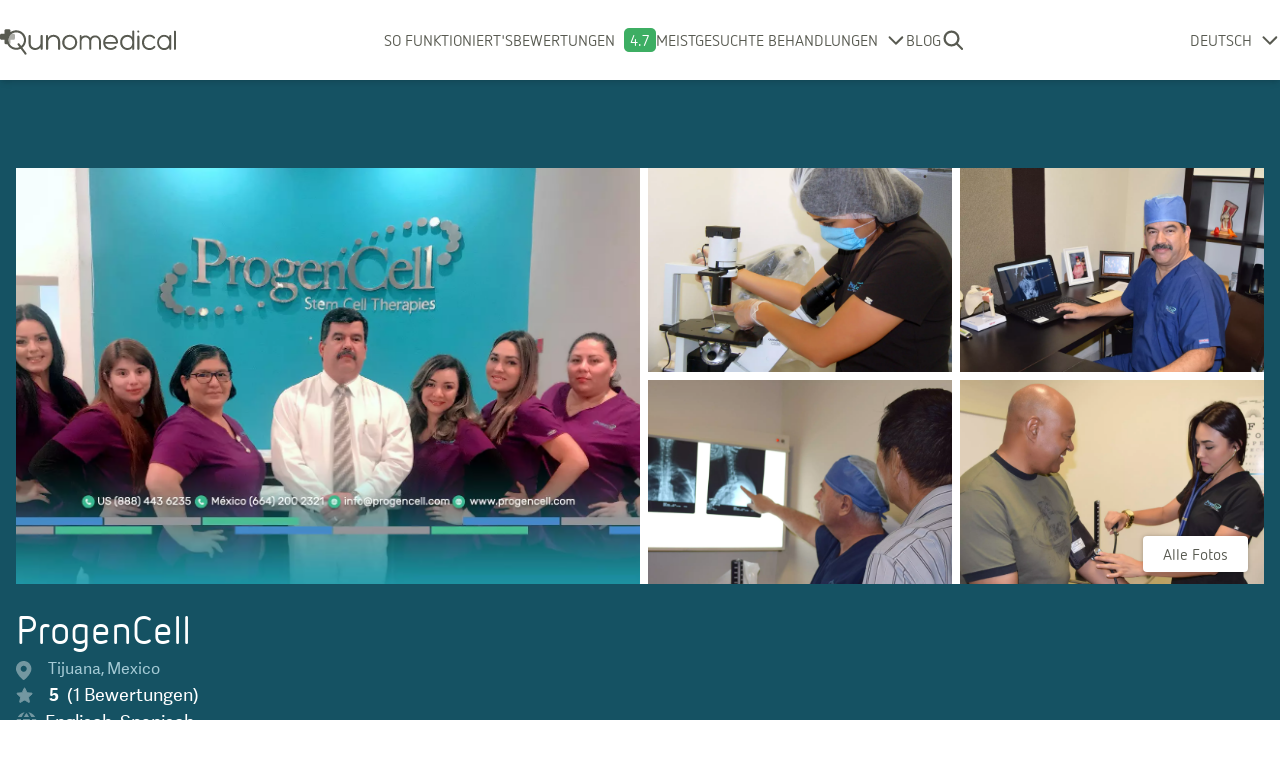

--- FILE ---
content_type: text/html; charset=utf-8
request_url: https://www.qunomedical.com/de/progencell
body_size: 19948
content:
<!DOCTYPE html><html lang="de"><head><meta charSet="utf-8"/><meta name="viewport" content="width=device-width"/><meta name="robots" content="index, follow"/><meta name="google-site-verification" content="UF6qe2rlnzPVWD9aExgWqsS_8sYlA6r_Tsu2OGnrEYE"/><title>ProgenCell | Qunomedical</title><meta name="description" content="ProgenCell in Tijuana - check reviews and prices, view before &amp; after pictures. Get your personalised quote for free from Qunomedical!"/><link rel="alternate" hrefLang="en" href="https://www.qunomedical.com/en/progencell"/><link rel="alternate" hrefLang="de" href="https://www.qunomedical.com/de/progencell"/><link rel="alternate" hrefLang="x-default" href="https://www.qunomedical.com/en/progencell"/><link rel="preload" href="https://my.qunomedical.com/funnel/funnel-v13.js" as="script"/><link rel="preconnect" href="https://img.qunomedical.com"/><link rel="canonical" href="https://www.qunomedical.com/de/progencell"/><meta property="og:image" content="https://res.cloudinary.com/junomedical/image/upload/link-share-image-new.png"/><meta property="og:description" content="ProgenCell in Tijuana - check reviews and prices, view before &amp; after pictures. Get your personalised quote for free from Qunomedical!"/><link rel="icon" type="image/png" href="/favicon.ico"/><meta property="og:url" content="https://www.qunomedical.com/de/progencell"/><meta property="og:title" content="ProgenCell | Qunomedical"/><link rel="preconnect" href="//app.usercentrics.eu"/><link rel="preconnect" href="//api.usercentrics.eu"/><link rel="preload" href="//app.usercentrics.eu/browser-ui/latest/loader.js" as="script"/><link rel="preload" href="/v2/fonts/adelle-sans-bold/adelle-sans-bold.subset.woff2" as="font" type="font/woff2" crossorigin="crossorigin"/><link rel="preload" href="/v2/fonts/adelle-sans-regular/adelle-sans-regular.subset.woff2" as="font" type="font/woff2" crossorigin="crossorigin"/><link rel="preload" href="/v2/fonts/nettoweb-black/nettoweb-black.subset.woff2" as="font" type="font/woff2" crossorigin="crossorigin"/><link rel="preload" href="/v2/fonts/nettoweb-regular/nettoweb-regular.subset.woff2" as="font" type="font/woff2" crossorigin="crossorigin"/><script type="application/ld+json">{"dateModified":"2022-11-25T08:37:50.301Z"}</script><script type="application/ld+json">{"@context":"https://schema.org","@type":"MedicalClinic","name":"ProgenCell","description":"ProgenCell in Tijuana - check reviews and prices, view before & after pictures. Get your personalised quote for free from Qunomedical!","isAcceptingNewPatients":true,"image":["https://images.ctfassets.net/kfkw517g6gvn/2BPdSCbGNpXgqdsIEU0dAr/1c05c978bd7f1d4d0ca3a1964b537f10/todasss.jpeg?fit=fill&w=550&h=300","https://images.ctfassets.net/kfkw517g6gvn/2BPdSCbGNpXgqdsIEU0dAr/1c05c978bd7f1d4d0ca3a1964b537f10/todasss.jpeg?fit=fill&w=900&h=500","https://images.ctfassets.net/kfkw517g6gvn/2BPdSCbGNpXgqdsIEU0dAr/1c05c978bd7f1d4d0ca3a1964b537f10/todasss.jpeg?fit=fill&w=1200&h=780"],"@id":"https://www.qunomedical.com/de/progencell","url":"https://www.qunomedical.com/de/progencell","address":{"@type":"PostalAddress","streetAddress":"Ave. Paseo de los Heroes 9111-202","addressLocality":"Tijuana","addressCountry":"Mexico"},"location":{"@type":"Place","geo":{"@type":"GeoCoordinates","latitude":32.53053,"longitude":-117.0265}},"medicalSpecialty":"","review":{"@type":"Review","reviewBody":"Ich hatte am frühen Freitagmorgen eine akute Schmerzkrise und benötigte einen Rollstuhl am Flughafen, da ich nicht laufen konnte. Wir flogen fünf Stunden lang und ich brauchte keinen Rollstuhl mehr, als wir nach Kanada zurückkehrten, was nie passiert. Mir geht es nach einem langen Flug immer schlechter. Wir kamen um 2 Uhr morgens am Samstagmorgen nach Hause und sowohl Brent als auch ich blieben bis 430 Uhr im Gespräch. Normalerweise gehen wir nach einer langen Reise sofort ins Bett. Ich wachte 5 Stunden später auf, machte Lebensmittel und ging dann mit allen meinen Freunden bis Montag campen. Auch hier bin ich nach einer langen Reise normalerweise mindestens zwei Tage lang im Bett geritten. Ich fühle mich noch besser als die erste Behandlung. Ich habe keine Schmerzen und konnte 6 Äpfel schälen, um einen Apfel knusprig für Brent zu machen. Ich konnte das Messer vorher nicht greifen. Ich bin voller Energie und schlafe wie vor meiner Krankheit.\r\nIch habe auch einen Unterschied mit Brent bemerkt. Als Brent am Montag von der Arbeit zurückkam, fiel mir als erstes auf, dass die Augen nicht müde aussahen. Tatsächlich musste sich Brent zum Einschlafen zwingen, weil er nach 21 Uhr noch wach war. Brent schläft immer gegen 19:30 Uhr auf seinem Stuhl ein. Er hat sich nicht über Kopfschmerzen oder wunde Knie beschwert.\r\nIch fühle mich unglaublich.\r\nNochmals vielen Dank für dein Engagement, dein Wissen und dein Mitgefühl. Ich bin dankbar für ehrliche Kliniken wie deine.\r\nProst!\r\nJulie","datePublished":"2019-07-31","author":{"@type":"Person","name":"Julie J."},"reviewRating":{"@type":"Rating","ratingValue":"5.0","bestRating":"5.0"}},"aggregateRating":{"@type":"AggregateRating","ratingValue":"5.0","reviewCount":1},"member":[]}</script><link rel="preload" as="image" imageSrcSet="https://img.qunomedical.com/images.ctfassets.net/kfkw517g6gvn/2BPdSCbGNpXgqdsIEU0dAr/1c05c978bd7f1d4d0ca3a1964b537f10/todasss.jpeg?w=640&amp;q=75&amp;func=fit&amp;force_format=webp&amp;org_if_sml=1 640w, https://img.qunomedical.com/images.ctfassets.net/kfkw517g6gvn/2BPdSCbGNpXgqdsIEU0dAr/1c05c978bd7f1d4d0ca3a1964b537f10/todasss.jpeg?w=1080&amp;q=75&amp;func=fit&amp;force_format=webp&amp;org_if_sml=1 1080w, https://img.qunomedical.com/images.ctfassets.net/kfkw517g6gvn/2BPdSCbGNpXgqdsIEU0dAr/1c05c978bd7f1d4d0ca3a1964b537f10/todasss.jpeg?w=1200&amp;q=75&amp;func=fit&amp;force_format=webp&amp;org_if_sml=1 1200w, https://img.qunomedical.com/images.ctfassets.net/kfkw517g6gvn/2BPdSCbGNpXgqdsIEU0dAr/1c05c978bd7f1d4d0ca3a1964b537f10/todasss.jpeg?w=1920&amp;q=75&amp;func=fit&amp;force_format=webp&amp;org_if_sml=1 1920w, https://img.qunomedical.com/images.ctfassets.net/kfkw517g6gvn/2BPdSCbGNpXgqdsIEU0dAr/1c05c978bd7f1d4d0ca3a1964b537f10/todasss.jpeg?w=1700&amp;q=75&amp;func=fit&amp;force_format=webp&amp;org_if_sml=1 2048w, https://img.qunomedical.com/images.ctfassets.net/kfkw517g6gvn/2BPdSCbGNpXgqdsIEU0dAr/1c05c978bd7f1d4d0ca3a1964b537f10/todasss.jpeg?w=1700&amp;q=75&amp;func=fit&amp;force_format=webp&amp;org_if_sml=1 3840w" imageSizes="100vw" fetchpriority="high"/><meta name="next-head-count" content="27"/><link rel="preload" href="/_next/static/css/bf854faff3b5cc73.css" as="style"/><link rel="stylesheet" href="/_next/static/css/bf854faff3b5cc73.css" data-n-g=""/><link rel="preload" href="/_next/static/css/67900144ddf1bf83.css" as="style"/><link rel="stylesheet" href="/_next/static/css/67900144ddf1bf83.css" data-n-p=""/><link rel="preload" href="/_next/static/css/d54d93e647122074.css" as="style"/><link rel="stylesheet" href="/_next/static/css/d54d93e647122074.css" data-n-p=""/><link rel="preload" href="/_next/static/css/57985dde25743b78.css" as="style"/><link rel="stylesheet" href="/_next/static/css/57985dde25743b78.css" data-n-p=""/><noscript data-n-css=""></noscript><script defer="" nomodule="" src="/_next/static/chunks/polyfills-c67a75d1b6f99dc8.js"></script><script src="/_next/static/chunks/webpack-031053a14c0ed11a.js" defer=""></script><script src="/_next/static/chunks/framework-40b34b96d55c1553.js" defer=""></script><script src="/_next/static/chunks/main-1b4b6e69343ecf1f.js" defer=""></script><script src="/_next/static/chunks/pages/_app-1b091ef3082fe65c.js" defer=""></script><script src="/_next/static/chunks/842-5d489f74f57656c4.js" defer=""></script><script src="/_next/static/chunks/159-1fcc7ccd05c7576c.js" defer=""></script><script src="/_next/static/chunks/678-a6dd3da338f54ec6.js" defer=""></script><script src="/_next/static/chunks/417-e0a6a80a4cf94a95.js" defer=""></script><script src="/_next/static/chunks/135-d4dfca262f205509.js" defer=""></script><script src="/_next/static/chunks/99-2d35afcd18b034b9.js" defer=""></script><script src="/_next/static/chunks/843-419ade6fb08b714b.js" defer=""></script><script src="/_next/static/chunks/737-117e91cb428bfa7b.js" defer=""></script><script src="/_next/static/chunks/913-7a5550d856eb5d2f.js" defer=""></script><script src="/_next/static/chunks/474-791afcf5bae9eaf2.js" defer=""></script><script src="/_next/static/chunks/821-20e4e34370757453.js" defer=""></script><script src="/_next/static/chunks/158-a1ed293d2a58640c.js" defer=""></script><script src="/_next/static/chunks/113-693baa0506561cc0.js" defer=""></script><script src="/_next/static/chunks/478-69cf98139a001fa5.js" defer=""></script><script src="/_next/static/chunks/562-3f914c1f090f6bed.js" defer=""></script><script src="/_next/static/chunks/288-7dfd7dab78363822.js" defer=""></script><script src="/_next/static/chunks/221-f0ec88af432740b1.js" defer=""></script><script src="/_next/static/chunks/11-b62ef6fefd0aac2e.js" defer=""></script><script src="/_next/static/chunks/pages/%5Blocale%5D/%5Bpage%5D-d72354fa7b8a9e07.js" defer=""></script><script src="/_next/static/kCQViHU2Ut-JmDKBlahRo/_buildManifest.js" defer=""></script><script src="/_next/static/kCQViHU2Ut-JmDKBlahRo/_ssgManifest.js" defer=""></script></head><body class="m-0 font-adelle overflow-x-hidden"><div id="__next"><div class="page-wrapper overflow-x-hidden"><header class="Header_header__KFnDb"><div class="Header_wrapper__w9wus"><div class="Header_inner__16qiV"><div class="Header_logoContainer__9x_Nx"><a class="Header_logo__PyYW1" href="/de"><svg xmlns="http://www.w3.org/2000/svg" viewBox="0 0 493.5 71.3" width="160"><g fill="#585a51"><path opacity=".5" d="M28.6,40.4c0.6-0.8,1-1.7,1-2.8v-8h0h8c0.3,0,0.6,0,0.9-0.1c0.6-0.1,1.1-0.3,1.5-0.7 c1.1-0.8,1.9-2.1,1.9-3.6v-8.6c0-1.5-0.8-2.8-1.9-3.6c-0.5-0.3-1-0.5-1.5-0.7c-0.3-0.1-0.6-0.1-0.9-0.1h-4.1 c-1.4,1-2.8,2.1-3.9,3.4c-3.5,3.8-5.6,8.9-5.6,14.5c0,1.5,0.2,3,0.5,4.5c0.2,1,0.5,1.9,0.8,2.8c0.3,0.9,0.7,1.8,1.2,2.7 c0.2,0.4,0.5,0.8,0.7,1.3c0.2-0.1,0.4-0.2,0.5-0.3C28,41,28.3,40.7,28.6,40.4z"></path><path d="M62.9 51.7c6.2-5 10.2-12.8 10.2-21.4 0-15.2-12.3-27.5-27.5-27.5-6 0-11.5 1.9-16 5.2V4.3c0-2.4-1.9-4.3-4.3-4.3h-8.6c-2.4 0-4.3 1.9-4.3 4.3v8h-8c-2.4 0-4.3 1.9-4.3 4.3v8.6c0 2.4 1.9 4.3 4.3 4.3h8v8c0 2.4 1.9 4.3 4.3 4.3h4.1c4.4 9.3 13.9 15.8 24.9 15.8 4.4 0 8.6-1.1 12.3-2.9l11.3 15.3c.6.8 1.5 1.2 2.4 1.2.6 0 1.2-.2 1.7-.6 1.3-1 1.6-2.8.6-4.1L62.9 51.7zM61.1 45.3c-.5.6-1.1 1.1-1.7 1.6l-5-6.7c-1-1.3-2.8-1.6-4.1-.6-.8.6-1.2 1.6-1.2 2.5 0 .4.1.8.3 1.1.1.2.2.3.3.5l4.7 6.3c-2.7 1.2-5.6 1.9-8.7 1.9-7.8 0-14.7-4.2-18.5-10.4-.2-.4-.5-.8-.7-1.3-.4-.9-.8-1.7-1.2-2.7-.3-.9-.6-1.9-.8-2.8-.3-1.5-.5-3-.5-4.5 0-5.6 2.1-10.7 5.6-14.5 1.2-1.3 2.5-2.4 3.9-3.4C37 10 41.1 8.7 45.6 8.7c11.9 0 21.6 9.7 21.6 21.6 0 2.1-.3 4.1-.9 6-.2.8-.5 1.5-.8 2.2-.3.7-.6 1.4-1 2.1-.4.7-.8 1.3-1.2 2-.2.3-.5.6-.7.9C62.1 44.2 61.6 44.8 61.1 45.3zM116.7 15.8c-1.9 0-2.9 1-2.9 2.8v18.7c0 8.8-7.3 15.2-15.2 15.2-6.5 0-12.5-5.2-12.5-12.6V18.6c0-1.8-1.2-2.8-3-2.8-1.9 0-2.9 1-2.9 2.8V40c0 11.6 9 18.1 18.3 18.1 6.3 0 12.5-2.6 15.4-8.5v5.1c0 3.9 5.8 3.8 5.8.1V18.6C119.8 16.8 118.6 15.8 116.7 15.8zM150.2 15.5c-6.3 0-12.5 2.5-15.4 8.4v-5c0-3.9-5.8-3.8-5.8-.1v36.1c0 1.8 1.2 2.8 3.1 2.8 1.9 0 2.9-1 2.9-2.8V36.2c0-8.8 7.3-15.2 15.2-15.2 6.5 0 12.5 5.2 12.5 12.6v21.4c0 1.8 1.2 2.8 3 2.8 1.9 0 2.9-1 2.9-2.8V33.5C168.5 21.9 159.6 15.5 150.2 15.5zM216.4 35.2c-.7-9-6.2-16.4-15-18.9-2.1-.6-4-.7-6-.7-2 0-4.2.2-6.1.7-8.9 2.5-14.1 10-14.9 18.9-.2 6 1.3 11.2 4.9 15.5 4 4.8 9.7 7.3 16.1 7.3 6.4 0 12.2-2.5 16.1-7.3C215.1 46.4 216.7 41.3 216.4 35.2zM207.1 47.1c-2.8 3.2-7.3 5.3-11.6 5.3-4.4 0-8.7-1.9-11.5-5.3-2.4-2.8-3.5-6.6-3.5-10.2 0-7.3 4-13.5 10.7-15.3 1.2-.3 2.7-.6 4.3-.6s3.1.2 4.4.6c6.9 1.8 10.8 8.1 10.8 15.5C210.6 40.5 209.3 44.4 207.1 47.1zM373.4 3.4c-1.6 0-2.8 1.2-2.9 2.7 0 .2 0 .3 0 .5v15.5c-2.4-4.3-7.7-6.5-13.1-6.5-12.1 0-20.3 8.6-20.6 20.1-.2 9.4 4.2 17.3 13 21l-.1-.1c2.5 1 5.2 1.5 7.7 1.5 4.8 0 10.5-2.1 13.2-7.1v3.8c0 1.8.9 2.8 2.7 2.8 1.9 0 3-1 3-2.8V6.7c0-.1 0-.1 0-.2 0-.1 0-.1 0-.2C376.4 4.7 375 3.4 373.4 3.4zM370.5 40c0 7.9-6.2 12.6-13.5 12.6-3.1-.2-6-1.2-8.3-3.1-4.4-3.6-6-8.5-6-13.7.1-2.1.6-4.3 1.2-6 2.3-5.6 8.1-8.6 13.8-8.6 7.3.3 12.8 5.3 12.8 12.4V40zM430.9 47.5c-2.8 3.9-7.5 5.3-11.8 5.3-4.4 0-8.8-1.9-11.6-5.3-2.4-2.9-3.5-7-3.5-10.6 0-9.2 6-16.4 14.8-16.4 4 0 8.1 1.4 11.2 4.9 2.3 2.7 6.6-.7 4.3-3.4-4.4-4.9-9-6.9-14.8-6.9-12.3 0-20.7 8.1-21.4 20.1-.3 5.9 1.4 11.6 4.8 15.8 4 4.7 10.2 7.2 16.2 7.2 6 0 12-2.3 16-7.2C437.7 47.9 432.9 44.7 430.9 47.5zM490.6 3.9c-1.8 0-3 1.2-3 2.7V55c0 1.5 1.2 2.7 3 2.7 1.6 0 2.9-1.2 2.9-2.7V6.6C493.5 5.1 492.2 3.9 490.6 3.9zM477.5 15.8c-1.5 0-2.7 1.2-2.7 2.7v4.1c-3.6-4.3-8.8-7-14.6-7-10.9 0-19.7 9.6-19.7 21.4s8.8 21.4 19.7 21.4c5.8 0 11-2.7 14.6-7V55c0 1.5 1.2 2.7 2.7 2.7s2.7-1.2 2.7-2.7V18.5C480.2 17 479 15.8 477.5 15.8zM460.2 52.8c-7.9 0-14.3-7.2-14.3-16 0-8.8 6.4-16 14.3-16 7.9 0 14.3 7.2 14.3 16C474.5 45.7 468.1 52.8 460.2 52.8zM387.9 9.2c1.6 0 2.9-1.3 2.9-2.9 0-1.6-1.3-2.9-2.9-2.9-1.6 0-2.9 1.3-2.9 2.9C385 7.9 386.3 9.2 387.9 9.2zM387.9 17.6c-1.5 0-2.8 1.2-2.9 2.7 0 .1 0 .2 0 .4v34.5c0 3.5 5.9 3.5 5.9 0V20.5c0-.4-.1-.7-.2-1C390.3 18.4 389.2 17.6 387.9 17.6zM266.6 17.1c-5.6 0-10.6 2.9-13.5 7.2-2.9-4.3-7.9-7.2-13.5-7.2-4.1 0-7.9 1.6-10.8 4.1v-2.4c0-1.5-1.2-2.7-2.7-2.7s-2.7 1.2-2.7 2.7v13.4c0 .3 0 .7 0 1.1v21.5c0 1.5 1.2 2.7 2.7 2.7 0 0 0 0 0 0s0 0 0 0c1.5 0 2.7-1.2 2.7-2.7V32.5c.4-5.6 5.1-10 10.8-10 5.6 0 10.2 4.3 10.8 9.7 0 .4 0 .7 0 1.1v21.5c0 1.5 1.2 2.7 2.7 2.7 0 0 0 0 .1 0 0 0 0 0 .1 0 1.5 0 2.7-1.2 2.7-2.7V33.3c0-.4 0-.7 0-1.1.6-5.5 5.2-9.7 10.8-9.7 6 0 10.8 4.9 10.8 10.8v21.5c0 1.5 1.2 2.7 2.7 2.7s2.7-1.2 2.7-2.7V33.3C282.8 24.4 275.5 17.1 266.6 17.1zM331 36.6c-.2-10.3-5.8-17.7-14.9-20.2H316c-4-1-8.3-1.1-12.1 0-15 4.2-18.8 22.7-10.1 34.2 3.8 4.8 10.1 7.2 16.4 7.2 1 0 2 0 3-.1 2.9-.3 5.7-1.1 8.2-2.4.1-.1.2-.1.3-.2.2-.1.3-.2.4-.3 1.1-.7 2-1.5 3-2.4.4-.4.8-.8 1.1-1.2 2.7-3.1-2-6.3-4.1-3.6l0 0c-.8.9-1.3 1.4-1.4 1.5-3.1 2.4-7 3.4-10.7 3.4-8.1 0-13.7-5.5-14.8-12.1h31.9C330.4 40.2 331.2 38.3 331 36.6L331 36.6zM295 35.3c.5-6.5 4.3-11.9 10.7-13.6 2.7-.8 6-.8 8.7-.1h-.1c6.3 1.6 10.5 6.9 11 13.7H295z"></path></g></svg></a></div><div class="Header_extended__GAyVw"><div class="hidden lg:flex items-center"><nav class="font-netto text-primary text-lg lg:text-base uppercase Navigation_mainNavigation__1A2g9 hidden lg:block"><ul class="flex flex-row items-center lg:px-0 lg:flex-row lg:items-center"><li class="flex flex-row text-base justify-center items-center"><a class="relative no-underline text-primary w-max" href="/de/wie-es-funktioniert">So funktioniert&#x27;s</a></li><li class="flex flex-row text-base justify-center items-center"><a class="relative no-underline text-primary w-max" href="/de/bewertungen">Bewertungen</a><span class="Navigation_reviewScoreBox__UaQ8K">4.7</span></li><li><div class="Dropdown_container__PkHtB"><div class="flex justify-center items-center"><span class="mr-2 py-1 text-base lg:block lg:text-base"><a class="relative no-underline text-primary pointer-events-none" href="/de">Meistgesuchte Behandlungen</a></span><svg class="Dropdown_icon__d4z9B" height="15" width="20" xmlns="http://www.w3.org/2000/svg" viewBox="0 0 14 25" x="0px" y="0px"><path fill="#585A51" transform="rotate(90 7 12.5) translate(-22 -17.75)" fill-rule="evenodd" d="M24.93,42.15 C24.26,42.82 23.17,42.82 22.50,42.15 C21.83,41.48 21.83,40.39 22.50,39.72 L31.84,30.37 L22.50,21.03 C21.83,20.36 21.83,19.27 22.50,18.60 C23.17,17.93 24.26,17.93 24.93,18.60 L35.49,29.16 C35.83,29.49 36,29.93 36,30.37 C36,30.81 35.83,31.25 35.49,31.59 L24.93,42.15 Z"></path></svg></div><div class="Dropdown_selectContainer__3wTHV hidden"><ul class="Dropdown_select__qxv13"><li><a class="flex items-center normal-case hover:bg-light-grey text-base p-3 pl-[1.05rem] text-primary no-underline" href="/de/plastische-chirurgie/haartransplantation"><span class="flex items-center">Haartransplantation</span></a></li><li><a class="flex items-center normal-case hover:bg-light-grey text-base p-3 pl-[1.05rem] text-primary no-underline" href="/de/zahnmedizin"><span class="flex items-center">Zahnmedizin</span></a></li><li><a class="flex items-center normal-case hover:bg-light-grey text-base p-3 pl-[1.05rem] text-primary no-underline" href="/de/plastische-chirurgie/nasenkorrektur"><span class="flex items-center">Nasenkorrektur</span></a></li><li><a class="flex items-center normal-case hover:bg-light-grey text-base p-3 pl-[1.05rem] text-primary no-underline" href="/de/plastische-chirurgie/brustvergroesserung"><span class="flex items-center">Brustvergrößerung</span></a></li><li><a class="flex items-center normal-case hover:bg-light-grey text-base p-3 pl-[1.05rem] text-primary no-underline" href="/de/plastische-chirurgie"><span class="flex items-center">Plastische Chirurgie</span></a></li><li><a class="flex items-center normal-case hover:bg-light-grey text-base p-3 pl-[1.05rem] text-primary no-underline" href="/de/operative-gewichtsreduktion"><span class="flex items-center">Operative Gewichtsreduktion</span></a></li><li><a class="flex items-center normal-case hover:bg-light-grey text-base p-3 pl-[1.05rem] text-primary no-underline" href="/de/reproduktionsmedizin"><span class="flex items-center">Reproduktionsmedizin</span></a></li><li><a class="flex items-center normal-case hover:bg-light-grey text-base p-3 pl-[1.05rem] text-primary no-underline" href="/de/onkologie"><span class="flex items-center">Krebsbehandlungen</span></a></li><li><a class="flex items-center normal-case hover:bg-light-grey text-base p-3 pl-[1.05rem] text-primary no-underline" href="/de/orthopaedie"><span class="flex items-center">Orthopädie</span></a></li><li><a class="flex items-center normal-case hover:bg-light-grey text-base p-3 pl-[1.05rem] text-primary no-underline" href="/de/dermatologie"><span class="flex items-center">Dermatologie</span></a></li><li><a class="flex items-center normal-case hover:bg-light-grey text-base p-3 pl-[1.05rem] text-primary no-underline" href="/de/urologie"><span class="flex items-center">Urologie</span></a></li></ul></div></div></li><li class="flex flex-row text-base justify-center items-center"><a class="relative no-underline text-primary w-max" href="/de/blog">Blog</a></li></ul></nav></div><div class="Header_search__adwjz"><label class="Header_searchLabel__vwQyb"><svg class="Header_searchSvg__XT4Ns" width="32" height="32" viewBox="0 0 32 32" fill="none" xmlns="http://www.w3.org/2000/svg"><path fill-rule="evenodd" clip-rule="evenodd" d="M21.6 13.99C21.6 18.19 18.19 21.59 14 21.59C9.80 21.59 6.40 18.19 6.40 13.99C6.40 9.80 9.80 6.39 14 6.39C18.19 6.39 21.6 9.80 21.6 13.99ZM20.46 22.39C18.67 23.77 16.43 24.59 14 24.59C8.14 24.59 3.40 19.85 3.40 13.99C3.40 8.14 8.14 3.39 14 3.39C19.85 3.39 24.6 8.14 24.6 13.99C24.6 16.33 23.84 18.49 22.56 20.25L23.05 20.73L29.06 26.74C29.64 27.33 29.64 28.28 29.06 28.87C28.47 29.45 27.52 29.45 26.93 28.87L20.92 22.86L20.46 22.39Z" fill="#585a51"></path></svg></label></div></div><div class="absolute left-0 pl-2 lg:flex items-center lg:static Header_languageWrapper__RPVdQ"><div class="Dropdown_container__PkHtB"><div class="flex justify-center items-center"><span class="mr-2 py-1 text-base lg:block lg:text-base"><a class="relative no-underline text-primary pointer-events-none" href="/de">DEUTSCH</a></span><svg class="Dropdown_icon__d4z9B" height="15" width="20" xmlns="http://www.w3.org/2000/svg" viewBox="0 0 14 25" x="0px" y="0px"><path fill="#585A51" transform="rotate(90 7 12.5) translate(-22 -17.75)" fill-rule="evenodd" d="M24.93,42.15 C24.26,42.82 23.17,42.82 22.50,42.15 C21.83,41.48 21.83,40.39 22.50,39.72 L31.84,30.37 L22.50,21.03 C21.83,20.36 21.83,19.27 22.50,18.60 C23.17,17.93 24.26,17.93 24.93,18.60 L35.49,29.16 C35.83,29.49 36,29.93 36,30.37 C36,30.81 35.83,31.25 35.49,31.59 L24.93,42.15 Z"></path></svg></div><div class="Dropdown_selectContainer__3wTHV hidden"><ul class="Dropdown_select__qxv13"><li><a href="/en/progencell" class="flex items-center normal-case hover:bg-light-grey text-base p-3 text-primary no-underline"><span class="flex items-center"><svg class="w-6 h-4 mr-4 shrink-0" xmlns="http://www.w3.org/2000/svg" width="533" height="349" fill="none" viewBox="0 0 533 349"><path fill="#BF0A30" d="M532 320H1v28h531v-28z"></path><path fill="#fff" d="M532 292H1v28h531v-28z"></path><path fill="#BF0A30" d="M532 264H1v28h531v-28z"></path><path fill="#fff" d="M532 236H1v28h531v-28z"></path><path fill="#BF0A30" d="M532 210H1v26h531v-26z"></path><path fill="#fff" d="M532 184H1v26h531v-26z"></path><path fill="#BF0A30" d="M532 158H1v26h531v-26z"></path><path fill="#fff" d="M532 132H1v26h531v-26z"></path><path fill="#BF0A30" d="M532 106H1v26h531v-26z"></path><path fill="#fff" d="M532 79H1v27h531V79z"></path><path fill="#BF0A30" d="M532 53H1v26h531V53z"></path><path fill="#fff" d="M532 27H1v26h531V27z"></path><path fill="#BF0A30" d="M532 1H1v26h531V1z"></path><path fill="#002868" d="M214 1H1v183h213V1z"></path><path fill="#fff" fill-rule="evenodd" d="M10 162h6l2-8 3 8h6l-5 6 2 7-6-4-5 5 1-8-4-6zm35 0h6l2-8 3 8h6l-5 6 2 7-6-4-5 5 1-8-4-6zm36 0h6l3-8 2 8h6l-4 6 1 7-5-4-5 5 1-8-5-6zm35 0h6l3-8 2 8h6l-4 6 1 7-5-4-5 5 1-8-5-6zm35 0h6l3-8 2 8h7l-5 6 1 7-5-4-5 5 1-8-5-6zm37 0h6l2-8 3 8h6l-5 6 2 7-6-4-5 5 1-8-4-6zM28 145l6-1 2-7 3 7 6 1-5 5 2 8-5-4-6 4 2-8-5-5zm-18-19 6-1 2-7 3 7 6 1-5 5 2 8-6-4-5 4 1-8-4-5zm18-18h6l2-8 3 7 6 1-5 5 2 8-5-4-6 5 2-8-5-6zM10 89l6-1 2-7 3 7 6 1-5 5 2 8-6-4-5 4 1-8-4-5zm18-17 6-1 2-8 3 8h6l-5 6 2 8-5-4-6 4 2-8-5-5zM10 53l6-1 2-8 3 8h6l-5 6 2 8-6-5-5 5 1-8-4-5zm18-18 6-1 2-7 3 7 6 1-5 5 2 8-5-4-6 4 2-8-5-5zM10 16l6-1 2-7 3 7 6 1-5 5 2 8-6-4-5 4 1-8-4-5zm53 129 6-1 2-7 3 7 6 1-4 5 1 8-5-4-6 4 2-8-5-5zm-18-19 6-1 2-7 3 7 6 1-5 5 2 8-6-4-5 4 1-8-4-5zm18-18h6l2-8 3 7 6 1-4 5 1 8-5-4-6 5 2-8-5-6zM45 89l6-1 2-7 3 7 6 1-5 5 2 8-6-4-5 4 1-8-4-5zm18-17 6-1 2-8 3 8h6l-4 6 1 8-5-4-6 4 2-8-5-5zM45 53l6-1 2-8 3 8h6l-5 6 2 8-6-5-5 5 1-8-4-5zm18-18 6-1 2-7 3 7 6 1-4 5 1 8-5-4-6 4 2-8-5-5zM45 16l6-1 2-7 3 7 6 1-5 5 2 8-6-4-5 4 1-8-4-5zm53 129 6-1 3-7 2 7 6 1-4 5 1 8-5-4-6 4 2-8-5-5zm-17-19 6-1 3-7 2 7 6 1-4 5 1 8-5-4-5 4 1-8-5-5zm70 0 6-1 3-7 2 7 7 1-5 5 1 8-5-4-5 4 1-8-5-5zm-35 0 6-1 3-7 2 7 6 1-4 5 1 8-5-4-5 4 1-8-5-5zm54 19 6-1 2-7 3 7 6 1-5 5 2 8-6-4-5 4 1-8-4-5zm-36 0 7-1 2-7 2 7 7 1-5 5 2 8-6-4-5 4 1-8-5-5zM81 16l6-1 3-7 2 7 6 1-4 5 1 8-5-4-5 4 1-8-5-5zm17 19 6-1 3-7 2 7 6 1-4 5 1 8-5-4-6 4 2-8-5-5zM81 53l6-1 3-8 2 8h6l-4 6 1 8-5-5-5 5 1-8-5-5zm17 19 6-1 3-8 2 8h6l-4 6 1 8-5-4-6 4 2-8-5-5zM81 89l6-1 3-7 2 7 6 1-4 5 1 8-5-4-5 4 1-8-5-5zm17 19h6l3-8 2 7 6 1-4 5 1 8-5-4-6 5 2-8-5-6zm90 18 6-1 2-7 3 7 6 1-5 5 2 8-6-4-5 4 1-8-4-5zm-72-37 6-1 3-7 2 7 6 1-4 5 1 8-5-4-5 4 1-8-5-5zm0-73 6-1 3-7 2 7 6 1-4 5 1 8-5-4-5 4 1-8-5-5zm0 37 6-1 3-8 2 8h6l-4 6 1 8-5-5-5 5 1-8-5-5zm54 55h6l2-8 3 7 6 1-5 5 2 8-6-4-5 5 1-8-4-6zm-36 0h7l2-8 2 7 7 1-5 5 2 8-6-4-5 5 1-8-5-6zm0-73 7-1 2-7 2 7 7 1-5 5 2 8-6-4-5 4 1-8-5-5zm0 37 7-1 2-8 2 8h7l-5 6 2 8-6-4-5 4 1-8-5-5zm54 17 6-1 2-7 3 7 6 1-5 5 2 8-6-4-5 4 1-8-4-5zm-37 0 6-1 3-7 2 7 7 1-5 5 1 8-5-4-5 4 1-8-5-5zm0-73 6-1 3-7 2 7 7 1-5 5 1 8-5-4-5 4 1-8-5-5zm0 37 6-1 3-8 2 8h7l-5 6 1 8-5-5-5 5 1-8-5-5zm37-37 6-1 2-7 3 7 6 1-5 5 2 8-6-4-5 4 1-8-4-5zm-18 19 6-1 2-7 3 7 6 1-5 5 2 8-6-4-5 4 1-8-4-5zm18 18 6-1 2-8 3 8h6l-5 6 2 8-6-5-5 5 1-8-4-5zm-18 19 6-1 2-8 3 8h6l-5 6 2 8-6-4-5 4 1-8-4-5z" clip-rule="evenodd"></path><path fill="#fff" d="M0 349 535 2l-2 348-533-1z"></path><path fill="#00247D" d="M310 348V222h222v126H310zM532 2 351 121h181V2zM1 349l198-129h28l-1 129H1z"></path><path fill="#fff" d="M533 314v34l-47 3-182-119 2-16 81 2 146 96zm1-314L347 124l58 1 128-84 1-41zM0 347l208-133 22 1v25L66 348l-66-1z"></path><path fill="#CF142B" d="m0 348 205-132h22l-1 14L45 348H0zm335-130 40 2 158 105-1 22-197-129zm197-15-307-1 102-65 205 1v65z"></path><path fill="#CF142B" d="m294 347 1-187-53 33v155l52-1z"></path><path stroke="#000" d="M532 1H1v347h531V1z"></path></svg>English</span></a></li><li><a href="/de/progencell" class="flex items-center normal-case hover:bg-light-grey text-base p-3 text-primary no-underline"><span class="flex items-center"><svg class="w-6 mr-4 h-4 shrink-0" viewBox="0 0 640 480" xmlns="http://www.w3.org/2000/svg"><path d="M0 320h640v160.00H0z" fill="#ffce00"></path><path d="M0 0h640v160H0z" fill="#000"></path><path d="M0 160h640v160H0z" fill="#d00"></path></svg> <!-- -->Deutsch</span></a></li><li><a href="/nl" class="flex items-center normal-case hover:bg-light-grey text-base p-3 text-primary no-underline"><span class="flex items-center"><svg class="w-6 mr-4 h-4 shrink-0" viewBox="0 0 640 480" xmlns="http://www.w3.org/2000/svg"><g fill-rule="evenodd" stroke-width="1pt" transform="scale(1.25 .9375)"><rect fill="#fff" height="509.76" rx="0" ry="0" width="512"></rect><rect fill="#21468b" height="169.92" rx="0" ry="0" width="512" y="342.08"></rect><path d="M0 0h512v169.92H0z" fill="#ae1c28"></path></g></svg> <!-- -->Nederlands</span></a></li><li><a href="/fr" class="flex items-center normal-case hover:bg-light-grey text-base p-3 text-primary no-underline"><span class="flex items-center"><svg class="w-6 mr-4 h-4 shrink-0" viewBox="0 0 640 480" xmlns="http://www.w3.org/2000/svg"><g fill-rule="evenodd" stroke-width="1pt"><path d="M0 0h639.99v480.00H0z" fill="#fff"></path><path d="M0 0h213.33v480.00H0z" fill="#002395"></path><path d="M426.66 0h213.33v480.00H426.66z" fill="#ed2939"></path></g></svg> <!-- -->Français</span></a></li><li><a href="/es" class="flex items-center normal-case hover:bg-light-grey text-base p-3 text-primary no-underline"><span class="flex items-center"><svg class="w-6 mr-4 h-4 shrink-0" viewBox="0 0 640 480" xmlns="http://www.w3.org/2000/svg"><rect width="750" height="500" fill="#c60b1e"></rect><rect width="750" height="250" fill="#ffc400" y="125"></rect></svg> <!-- -->Español</span></a></li><li><a href="/it" class="flex items-center normal-case hover:bg-light-grey text-base p-3 text-primary no-underline"><span class="flex items-center"><svg class="w-6 mr-4 h-4 shrink-0" viewBox="0 0 640 480" xmlns="http://www.w3.org/2000/svg"><g fill-rule="evenodd" stroke-width="1pt"><path d="M0 0h639.99v480.00H0z" fill="#fff"></path><path d="M0 0h213.33v480.00H0z" fill="#00a145"></path><path d="M426.66 0h213.33v480.00H426.66z" fill="#e90035"></path></g></svg> <!-- -->Italiano</span></a></li></ul></div></div></div></div></div><div class="Header_mobileWrapper__vBFvw"><div class="Header_mobileWrapperSlider__jV1Z4"><nav class="font-netto text-primary text-lg lg:text-base uppercase Navigation_mainNavigation__1A2g9"><ul class="flex flex-row items-center lg:px-0 lg:flex-row lg:items-center"><li class="flex flex-row text-base justify-center items-center"><a class="relative no-underline text-primary w-max" href="/de/wie-es-funktioniert">So funktioniert&#x27;s</a></li><li class="flex flex-row text-base justify-center items-center"><a class="relative no-underline text-primary w-max" href="/de/bewertungen">Bewertungen</a><span class="Navigation_reviewScoreBox__UaQ8K">4.7</span></li><li><div class="Dropdown_container__PkHtB"><div class="flex justify-center items-center"><span class="mr-2 py-1 text-base lg:block lg:text-base"><a class="relative no-underline text-primary pointer-events-none" href="/de">Meistgesuchte Behandlungen</a></span><svg class="Dropdown_icon__d4z9B" height="15" width="20" xmlns="http://www.w3.org/2000/svg" viewBox="0 0 14 25" x="0px" y="0px"><path fill="#585A51" transform="rotate(90 7 12.5) translate(-22 -17.75)" fill-rule="evenodd" d="M24.93,42.15 C24.26,42.82 23.17,42.82 22.50,42.15 C21.83,41.48 21.83,40.39 22.50,39.72 L31.84,30.37 L22.50,21.03 C21.83,20.36 21.83,19.27 22.50,18.60 C23.17,17.93 24.26,17.93 24.93,18.60 L35.49,29.16 C35.83,29.49 36,29.93 36,30.37 C36,30.81 35.83,31.25 35.49,31.59 L24.93,42.15 Z"></path></svg></div><div class="Dropdown_selectContainer__3wTHV hidden"><ul class="Dropdown_select__qxv13"><li><a class="flex items-center normal-case hover:bg-light-grey text-base p-3 pl-[1.05rem] text-primary no-underline" href="/de/plastische-chirurgie/haartransplantation"><span class="flex items-center">Haartransplantation</span></a></li><li><a class="flex items-center normal-case hover:bg-light-grey text-base p-3 pl-[1.05rem] text-primary no-underline" href="/de/zahnmedizin"><span class="flex items-center">Zahnmedizin</span></a></li><li><a class="flex items-center normal-case hover:bg-light-grey text-base p-3 pl-[1.05rem] text-primary no-underline" href="/de/plastische-chirurgie/nasenkorrektur"><span class="flex items-center">Nasenkorrektur</span></a></li><li><a class="flex items-center normal-case hover:bg-light-grey text-base p-3 pl-[1.05rem] text-primary no-underline" href="/de/plastische-chirurgie/brustvergroesserung"><span class="flex items-center">Brustvergrößerung</span></a></li><li><a class="flex items-center normal-case hover:bg-light-grey text-base p-3 pl-[1.05rem] text-primary no-underline" href="/de/plastische-chirurgie"><span class="flex items-center">Plastische Chirurgie</span></a></li><li><a class="flex items-center normal-case hover:bg-light-grey text-base p-3 pl-[1.05rem] text-primary no-underline" href="/de/operative-gewichtsreduktion"><span class="flex items-center">Operative Gewichtsreduktion</span></a></li><li><a class="flex items-center normal-case hover:bg-light-grey text-base p-3 pl-[1.05rem] text-primary no-underline" href="/de/reproduktionsmedizin"><span class="flex items-center">Reproduktionsmedizin</span></a></li><li><a class="flex items-center normal-case hover:bg-light-grey text-base p-3 pl-[1.05rem] text-primary no-underline" href="/de/onkologie"><span class="flex items-center">Krebsbehandlungen</span></a></li><li><a class="flex items-center normal-case hover:bg-light-grey text-base p-3 pl-[1.05rem] text-primary no-underline" href="/de/orthopaedie"><span class="flex items-center">Orthopädie</span></a></li><li><a class="flex items-center normal-case hover:bg-light-grey text-base p-3 pl-[1.05rem] text-primary no-underline" href="/de/dermatologie"><span class="flex items-center">Dermatologie</span></a></li><li><a class="flex items-center normal-case hover:bg-light-grey text-base p-3 pl-[1.05rem] text-primary no-underline" href="/de/urologie"><span class="flex items-center">Urologie</span></a></li></ul></div></div></li><li class="flex flex-row text-base justify-center items-center"><a class="relative no-underline text-primary w-max" href="/de/blog">Blog</a></li></ul></nav></div></div></header><main><div class="bg-navy lg:min-h-108 pt-22 pb-3 lg:pb-7"><div class="max-w-screen-xl mx-auto lg:px-4 relative h-64 lg:h-auto"><div class="hidden lg:block"><div class="bg-white overflow-hidden relative lg:h-108"><div class="absolute h-full full-lazyload bg-bluishGreyDarker w-2/4"><img alt="ProgenCell - 1" fetchpriority="high" decoding="async" data-nimg="fill" class="Image_image__pQtlf w-full h-full object-cover object-center transition duration-300 ease-in-out hover:opacity-75 cursor-pointer" style="position:absolute;height:100%;width:100%;left:0;top:0;right:0;bottom:0;color:transparent" sizes="100vw" srcSet="https://img.qunomedical.com/images.ctfassets.net/kfkw517g6gvn/2BPdSCbGNpXgqdsIEU0dAr/1c05c978bd7f1d4d0ca3a1964b537f10/todasss.jpeg?w=640&amp;q=75&amp;func=fit&amp;force_format=webp&amp;org_if_sml=1 640w, https://img.qunomedical.com/images.ctfassets.net/kfkw517g6gvn/2BPdSCbGNpXgqdsIEU0dAr/1c05c978bd7f1d4d0ca3a1964b537f10/todasss.jpeg?w=1080&amp;q=75&amp;func=fit&amp;force_format=webp&amp;org_if_sml=1 1080w, https://img.qunomedical.com/images.ctfassets.net/kfkw517g6gvn/2BPdSCbGNpXgqdsIEU0dAr/1c05c978bd7f1d4d0ca3a1964b537f10/todasss.jpeg?w=1200&amp;q=75&amp;func=fit&amp;force_format=webp&amp;org_if_sml=1 1200w, https://img.qunomedical.com/images.ctfassets.net/kfkw517g6gvn/2BPdSCbGNpXgqdsIEU0dAr/1c05c978bd7f1d4d0ca3a1964b537f10/todasss.jpeg?w=1920&amp;q=75&amp;func=fit&amp;force_format=webp&amp;org_if_sml=1 1920w, https://img.qunomedical.com/images.ctfassets.net/kfkw517g6gvn/2BPdSCbGNpXgqdsIEU0dAr/1c05c978bd7f1d4d0ca3a1964b537f10/todasss.jpeg?w=1700&amp;q=75&amp;func=fit&amp;force_format=webp&amp;org_if_sml=1 2048w, https://img.qunomedical.com/images.ctfassets.net/kfkw517g6gvn/2BPdSCbGNpXgqdsIEU0dAr/1c05c978bd7f1d4d0ca3a1964b537f10/todasss.jpeg?w=1700&amp;q=75&amp;func=fit&amp;force_format=webp&amp;org_if_sml=1 3840w" src="https://img.qunomedical.com/images.ctfassets.net/kfkw517g6gvn/2BPdSCbGNpXgqdsIEU0dAr/1c05c978bd7f1d4d0ca3a1964b537f10/todasss.jpeg?w=1700&amp;q=75&amp;func=fit&amp;force_format=webp&amp;org_if_sml=1"/></div><div class="hidden absolute lg:pl-2 w-1/4 lg:flex lg:flex-col h-full lg:min-h-108 space-y-2" style="left:50%"><div class="h-full lg:min-h-108"><div class="overflow-hidden full-lazyload pb-1 " style="height:50%"><div class="relative h-full bg-bluishGreyDarker"><img alt="ProgenCell - 5" loading="lazy" decoding="async" data-nimg="fill" class="Image_image__pQtlf w-full object-cover h-full transition duration-300 ease-in-out hover:opacity-75 cursor-pointer" style="position:absolute;height:100%;width:100%;left:0;top:0;right:0;bottom:0;color:transparent" sizes="100vw" srcSet="https://img.qunomedical.com/images.ctfassets.net/kfkw517g6gvn/4FauQG5dxDL745cxnGfXX4/f714a14ae885251321f395f041fad02b/progencell-4.jpeg?w=640&amp;q=75&amp;func=fit&amp;force_format=webp&amp;org_if_sml=1 640w, https://img.qunomedical.com/images.ctfassets.net/kfkw517g6gvn/4FauQG5dxDL745cxnGfXX4/f714a14ae885251321f395f041fad02b/progencell-4.jpeg?w=1080&amp;q=75&amp;func=fit&amp;force_format=webp&amp;org_if_sml=1 1080w, https://img.qunomedical.com/images.ctfassets.net/kfkw517g6gvn/4FauQG5dxDL745cxnGfXX4/f714a14ae885251321f395f041fad02b/progencell-4.jpeg?w=1200&amp;q=75&amp;func=fit&amp;force_format=webp&amp;org_if_sml=1 1200w, https://img.qunomedical.com/images.ctfassets.net/kfkw517g6gvn/4FauQG5dxDL745cxnGfXX4/f714a14ae885251321f395f041fad02b/progencell-4.jpeg?w=1920&amp;q=75&amp;func=fit&amp;force_format=webp&amp;org_if_sml=1 1920w, https://img.qunomedical.com/images.ctfassets.net/kfkw517g6gvn/4FauQG5dxDL745cxnGfXX4/f714a14ae885251321f395f041fad02b/progencell-4.jpeg?w=1700&amp;q=75&amp;func=fit&amp;force_format=webp&amp;org_if_sml=1 2048w, https://img.qunomedical.com/images.ctfassets.net/kfkw517g6gvn/4FauQG5dxDL745cxnGfXX4/f714a14ae885251321f395f041fad02b/progencell-4.jpeg?w=1700&amp;q=75&amp;func=fit&amp;force_format=webp&amp;org_if_sml=1 3840w" src="https://img.qunomedical.com/images.ctfassets.net/kfkw517g6gvn/4FauQG5dxDL745cxnGfXX4/f714a14ae885251321f395f041fad02b/progencell-4.jpeg?w=1700&amp;q=75&amp;func=fit&amp;force_format=webp&amp;org_if_sml=1"/></div><div class="bg-black"></div></div><div class="overflow-hidden full-lazyload pt-1" style="height:50%"><div class="relative h-full bg-bluishGreyDarker"><img alt="ProgenCell - 4" loading="lazy" decoding="async" data-nimg="fill" class="Image_image__pQtlf w-full object-cover h-full transition duration-300 ease-in-out hover:opacity-75 cursor-pointer" style="position:absolute;height:100%;width:100%;left:0;top:0;right:0;bottom:0;color:transparent" sizes="100vw" srcSet="https://img.qunomedical.com/images.ctfassets.net/kfkw517g6gvn/5HQnJi2eG4SRfcFpafUOre/14d8c9e947b0a7e5a7efc81b3918d9af/progencell-5.jpeg?w=640&amp;q=75&amp;func=fit&amp;force_format=webp&amp;org_if_sml=1 640w, https://img.qunomedical.com/images.ctfassets.net/kfkw517g6gvn/5HQnJi2eG4SRfcFpafUOre/14d8c9e947b0a7e5a7efc81b3918d9af/progencell-5.jpeg?w=1080&amp;q=75&amp;func=fit&amp;force_format=webp&amp;org_if_sml=1 1080w, https://img.qunomedical.com/images.ctfassets.net/kfkw517g6gvn/5HQnJi2eG4SRfcFpafUOre/14d8c9e947b0a7e5a7efc81b3918d9af/progencell-5.jpeg?w=1200&amp;q=75&amp;func=fit&amp;force_format=webp&amp;org_if_sml=1 1200w, https://img.qunomedical.com/images.ctfassets.net/kfkw517g6gvn/5HQnJi2eG4SRfcFpafUOre/14d8c9e947b0a7e5a7efc81b3918d9af/progencell-5.jpeg?w=1920&amp;q=75&amp;func=fit&amp;force_format=webp&amp;org_if_sml=1 1920w, https://img.qunomedical.com/images.ctfassets.net/kfkw517g6gvn/5HQnJi2eG4SRfcFpafUOre/14d8c9e947b0a7e5a7efc81b3918d9af/progencell-5.jpeg?w=1700&amp;q=75&amp;func=fit&amp;force_format=webp&amp;org_if_sml=1 2048w, https://img.qunomedical.com/images.ctfassets.net/kfkw517g6gvn/5HQnJi2eG4SRfcFpafUOre/14d8c9e947b0a7e5a7efc81b3918d9af/progencell-5.jpeg?w=1700&amp;q=75&amp;func=fit&amp;force_format=webp&amp;org_if_sml=1 3840w" src="https://img.qunomedical.com/images.ctfassets.net/kfkw517g6gvn/5HQnJi2eG4SRfcFpafUOre/14d8c9e947b0a7e5a7efc81b3918d9af/progencell-5.jpeg?w=1700&amp;q=75&amp;func=fit&amp;force_format=webp&amp;org_if_sml=1"/></div></div></div></div><div class="hidden absolute lg:pl-2 right-0 w-1/4 lg:flex lg:flex-col h-full lg:min-h-108 space-y-2"><div class="h-full lg:min-h-108"><div class="h-full overflow-hidden full-lazyload pb-1" style="height:50%"><div class="relative h-full bg-bluishGreyDarker"><img alt="ProgenCell - 3" loading="lazy" decoding="async" data-nimg="fill" class="Image_image__pQtlf w-full object-cover h-full transition duration-300 ease-in-out hover:opacity-75 cursor-pointer" style="position:absolute;height:100%;width:100%;left:0;top:0;right:0;bottom:0;color:transparent" sizes="100vw" srcSet="https://img.qunomedical.com/images.ctfassets.net/kfkw517g6gvn/zEYpA0XDZPjTT3qGY8fMB/68bbbd463b54c31a8d83b5757f4e0047/progencell-6.jpeg?w=640&amp;q=75&amp;func=fit&amp;force_format=webp&amp;org_if_sml=1 640w, https://img.qunomedical.com/images.ctfassets.net/kfkw517g6gvn/zEYpA0XDZPjTT3qGY8fMB/68bbbd463b54c31a8d83b5757f4e0047/progencell-6.jpeg?w=1080&amp;q=75&amp;func=fit&amp;force_format=webp&amp;org_if_sml=1 1080w, https://img.qunomedical.com/images.ctfassets.net/kfkw517g6gvn/zEYpA0XDZPjTT3qGY8fMB/68bbbd463b54c31a8d83b5757f4e0047/progencell-6.jpeg?w=1200&amp;q=75&amp;func=fit&amp;force_format=webp&amp;org_if_sml=1 1200w, https://img.qunomedical.com/images.ctfassets.net/kfkw517g6gvn/zEYpA0XDZPjTT3qGY8fMB/68bbbd463b54c31a8d83b5757f4e0047/progencell-6.jpeg?w=1920&amp;q=75&amp;func=fit&amp;force_format=webp&amp;org_if_sml=1 1920w, https://img.qunomedical.com/images.ctfassets.net/kfkw517g6gvn/zEYpA0XDZPjTT3qGY8fMB/68bbbd463b54c31a8d83b5757f4e0047/progencell-6.jpeg?w=1700&amp;q=75&amp;func=fit&amp;force_format=webp&amp;org_if_sml=1 2048w, https://img.qunomedical.com/images.ctfassets.net/kfkw517g6gvn/zEYpA0XDZPjTT3qGY8fMB/68bbbd463b54c31a8d83b5757f4e0047/progencell-6.jpeg?w=1700&amp;q=75&amp;func=fit&amp;force_format=webp&amp;org_if_sml=1 3840w" src="https://img.qunomedical.com/images.ctfassets.net/kfkw517g6gvn/zEYpA0XDZPjTT3qGY8fMB/68bbbd463b54c31a8d83b5757f4e0047/progencell-6.jpeg?w=1700&amp;q=75&amp;func=fit&amp;force_format=webp&amp;org_if_sml=1"/></div></div><div class="h-full overflow-hidden full-lazyload pt-1" style="height:50%"><div class="relative h-full bg-bluishGreyDarker"><img alt="ProgenCell - 6" loading="lazy" decoding="async" data-nimg="fill" class="Image_image__pQtlf w-full object-cover h-full transition duration-300 ease-in-out hover:opacity-75 cursor-pointer" style="position:absolute;height:100%;width:100%;left:0;top:0;right:0;bottom:0;color:transparent" sizes="100vw" srcSet="https://img.qunomedical.com/images.ctfassets.net/kfkw517g6gvn/5pKSaRsLZcoFN8AeNTGLT4/4ca566f0fca560d98a4b97dc12d98fab/progencell-3.jpeg?w=640&amp;q=75&amp;func=fit&amp;force_format=webp&amp;org_if_sml=1 640w, https://img.qunomedical.com/images.ctfassets.net/kfkw517g6gvn/5pKSaRsLZcoFN8AeNTGLT4/4ca566f0fca560d98a4b97dc12d98fab/progencell-3.jpeg?w=1080&amp;q=75&amp;func=fit&amp;force_format=webp&amp;org_if_sml=1 1080w, https://img.qunomedical.com/images.ctfassets.net/kfkw517g6gvn/5pKSaRsLZcoFN8AeNTGLT4/4ca566f0fca560d98a4b97dc12d98fab/progencell-3.jpeg?w=1200&amp;q=75&amp;func=fit&amp;force_format=webp&amp;org_if_sml=1 1200w, https://img.qunomedical.com/images.ctfassets.net/kfkw517g6gvn/5pKSaRsLZcoFN8AeNTGLT4/4ca566f0fca560d98a4b97dc12d98fab/progencell-3.jpeg?w=1920&amp;q=75&amp;func=fit&amp;force_format=webp&amp;org_if_sml=1 1920w, https://img.qunomedical.com/images.ctfassets.net/kfkw517g6gvn/5pKSaRsLZcoFN8AeNTGLT4/4ca566f0fca560d98a4b97dc12d98fab/progencell-3.jpeg?w=1700&amp;q=75&amp;func=fit&amp;force_format=webp&amp;org_if_sml=1 2048w, https://img.qunomedical.com/images.ctfassets.net/kfkw517g6gvn/5pKSaRsLZcoFN8AeNTGLT4/4ca566f0fca560d98a4b97dc12d98fab/progencell-3.jpeg?w=1700&amp;q=75&amp;func=fit&amp;force_format=webp&amp;org_if_sml=1 3840w" src="https://img.qunomedical.com/images.ctfassets.net/kfkw517g6gvn/5pKSaRsLZcoFN8AeNTGLT4/4ca566f0fca560d98a4b97dc12d98fab/progencell-3.jpeg?w=1700&amp;q=75&amp;func=fit&amp;force_format=webp&amp;org_if_sml=1"/></div></div></div></div></div><button class="rounded font-netto px-5 leading-9 bg-white absolute right-0 lg:-mt-12 mr-8 hidden lg:block" style="box-shadow:0 0 4px rgba(0, 0, 0, 0.25)">Alle Fotos</button></div><div class="max-w-screen-xl mx-auto lg:px-4 lg:hidden"><div class="relative"><div class="relative"><div class="react-multi-carousel-list relative flex items-center overflow-hidden " dir="ltr"><ul class="react-multi-carousel-track relative flex-grow flex flex-row list-none p-0 m-0" style="transition:none;overflow:hidden;transform:translate3d(0px,0,0)"><li data-index="0" aria-hidden="true" style="flex:1 0 100.0%;position:relative;width:auto" class="react-multi-carousel-item  shrink-0 self-center carousel-item"><div class="relative flex justify-center shrink-0 mx-auto h-64 lg:h-auto lg:w-11/12 items-center lg:my-4"><img alt="ProgenCell - 1" fetchpriority="high" decoding="async" data-nimg="fill" class="Image_image__pQtlf object-cover" style="position:absolute;height:100%;width:100%;left:0;top:0;right:0;bottom:0;color:transparent" sizes="100vw" srcSet="https://img.qunomedical.com/images.ctfassets.net/kfkw517g6gvn/2BPdSCbGNpXgqdsIEU0dAr/1c05c978bd7f1d4d0ca3a1964b537f10/todasss.jpeg?w=640&amp;q=75&amp;func=fit&amp;force_format=webp&amp;org_if_sml=1 640w, https://img.qunomedical.com/images.ctfassets.net/kfkw517g6gvn/2BPdSCbGNpXgqdsIEU0dAr/1c05c978bd7f1d4d0ca3a1964b537f10/todasss.jpeg?w=1080&amp;q=75&amp;func=fit&amp;force_format=webp&amp;org_if_sml=1 1080w, https://img.qunomedical.com/images.ctfassets.net/kfkw517g6gvn/2BPdSCbGNpXgqdsIEU0dAr/1c05c978bd7f1d4d0ca3a1964b537f10/todasss.jpeg?w=1200&amp;q=75&amp;func=fit&amp;force_format=webp&amp;org_if_sml=1 1200w, https://img.qunomedical.com/images.ctfassets.net/kfkw517g6gvn/2BPdSCbGNpXgqdsIEU0dAr/1c05c978bd7f1d4d0ca3a1964b537f10/todasss.jpeg?w=1920&amp;q=75&amp;func=fit&amp;force_format=webp&amp;org_if_sml=1 1920w, https://img.qunomedical.com/images.ctfassets.net/kfkw517g6gvn/2BPdSCbGNpXgqdsIEU0dAr/1c05c978bd7f1d4d0ca3a1964b537f10/todasss.jpeg?w=1700&amp;q=75&amp;func=fit&amp;force_format=webp&amp;org_if_sml=1 2048w, https://img.qunomedical.com/images.ctfassets.net/kfkw517g6gvn/2BPdSCbGNpXgqdsIEU0dAr/1c05c978bd7f1d4d0ca3a1964b537f10/todasss.jpeg?w=1700&amp;q=75&amp;func=fit&amp;force_format=webp&amp;org_if_sml=1 3840w" src="https://img.qunomedical.com/images.ctfassets.net/kfkw517g6gvn/2BPdSCbGNpXgqdsIEU0dAr/1c05c978bd7f1d4d0ca3a1964b537f10/todasss.jpeg?w=1700&amp;q=75&amp;func=fit&amp;force_format=webp&amp;org_if_sml=1"/></div></li><li data-index="1" aria-hidden="true" style="flex:1 0 100.0%;position:relative;width:auto" class="react-multi-carousel-item  shrink-0 self-center carousel-item"><div class="relative flex justify-center shrink-0 mx-auto h-64 lg:h-auto lg:w-11/12 items-center lg:my-4"><img alt="ProgenCell - 5" loading="lazy" decoding="async" data-nimg="fill" class="Image_image__pQtlf object-cover" style="position:absolute;height:100%;width:100%;left:0;top:0;right:0;bottom:0;color:transparent" sizes="100vw" srcSet="https://img.qunomedical.com/images.ctfassets.net/kfkw517g6gvn/4FauQG5dxDL745cxnGfXX4/f714a14ae885251321f395f041fad02b/progencell-4.jpeg?w=640&amp;q=75&amp;func=fit&amp;force_format=webp&amp;org_if_sml=1 640w, https://img.qunomedical.com/images.ctfassets.net/kfkw517g6gvn/4FauQG5dxDL745cxnGfXX4/f714a14ae885251321f395f041fad02b/progencell-4.jpeg?w=1080&amp;q=75&amp;func=fit&amp;force_format=webp&amp;org_if_sml=1 1080w, https://img.qunomedical.com/images.ctfassets.net/kfkw517g6gvn/4FauQG5dxDL745cxnGfXX4/f714a14ae885251321f395f041fad02b/progencell-4.jpeg?w=1200&amp;q=75&amp;func=fit&amp;force_format=webp&amp;org_if_sml=1 1200w, https://img.qunomedical.com/images.ctfassets.net/kfkw517g6gvn/4FauQG5dxDL745cxnGfXX4/f714a14ae885251321f395f041fad02b/progencell-4.jpeg?w=1920&amp;q=75&amp;func=fit&amp;force_format=webp&amp;org_if_sml=1 1920w, https://img.qunomedical.com/images.ctfassets.net/kfkw517g6gvn/4FauQG5dxDL745cxnGfXX4/f714a14ae885251321f395f041fad02b/progencell-4.jpeg?w=1700&amp;q=75&amp;func=fit&amp;force_format=webp&amp;org_if_sml=1 2048w, https://img.qunomedical.com/images.ctfassets.net/kfkw517g6gvn/4FauQG5dxDL745cxnGfXX4/f714a14ae885251321f395f041fad02b/progencell-4.jpeg?w=1700&amp;q=75&amp;func=fit&amp;force_format=webp&amp;org_if_sml=1 3840w" src="https://img.qunomedical.com/images.ctfassets.net/kfkw517g6gvn/4FauQG5dxDL745cxnGfXX4/f714a14ae885251321f395f041fad02b/progencell-4.jpeg?w=1700&amp;q=75&amp;func=fit&amp;force_format=webp&amp;org_if_sml=1"/></div></li><li data-index="2" aria-hidden="true" style="flex:1 0 100.0%;position:relative;width:auto" class="react-multi-carousel-item  shrink-0 self-center carousel-item"><div class="relative flex justify-center shrink-0 mx-auto h-64 lg:h-auto lg:w-11/12 items-center lg:my-4"><img alt="ProgenCell - 4" loading="lazy" decoding="async" data-nimg="fill" class="Image_image__pQtlf object-cover" style="position:absolute;height:100%;width:100%;left:0;top:0;right:0;bottom:0;color:transparent" sizes="100vw" srcSet="https://img.qunomedical.com/images.ctfassets.net/kfkw517g6gvn/5HQnJi2eG4SRfcFpafUOre/14d8c9e947b0a7e5a7efc81b3918d9af/progencell-5.jpeg?w=640&amp;q=75&amp;func=fit&amp;force_format=webp&amp;org_if_sml=1 640w, https://img.qunomedical.com/images.ctfassets.net/kfkw517g6gvn/5HQnJi2eG4SRfcFpafUOre/14d8c9e947b0a7e5a7efc81b3918d9af/progencell-5.jpeg?w=1080&amp;q=75&amp;func=fit&amp;force_format=webp&amp;org_if_sml=1 1080w, https://img.qunomedical.com/images.ctfassets.net/kfkw517g6gvn/5HQnJi2eG4SRfcFpafUOre/14d8c9e947b0a7e5a7efc81b3918d9af/progencell-5.jpeg?w=1200&amp;q=75&amp;func=fit&amp;force_format=webp&amp;org_if_sml=1 1200w, https://img.qunomedical.com/images.ctfassets.net/kfkw517g6gvn/5HQnJi2eG4SRfcFpafUOre/14d8c9e947b0a7e5a7efc81b3918d9af/progencell-5.jpeg?w=1920&amp;q=75&amp;func=fit&amp;force_format=webp&amp;org_if_sml=1 1920w, https://img.qunomedical.com/images.ctfassets.net/kfkw517g6gvn/5HQnJi2eG4SRfcFpafUOre/14d8c9e947b0a7e5a7efc81b3918d9af/progencell-5.jpeg?w=1700&amp;q=75&amp;func=fit&amp;force_format=webp&amp;org_if_sml=1 2048w, https://img.qunomedical.com/images.ctfassets.net/kfkw517g6gvn/5HQnJi2eG4SRfcFpafUOre/14d8c9e947b0a7e5a7efc81b3918d9af/progencell-5.jpeg?w=1700&amp;q=75&amp;func=fit&amp;force_format=webp&amp;org_if_sml=1 3840w" src="https://img.qunomedical.com/images.ctfassets.net/kfkw517g6gvn/5HQnJi2eG4SRfcFpafUOre/14d8c9e947b0a7e5a7efc81b3918d9af/progencell-5.jpeg?w=1700&amp;q=75&amp;func=fit&amp;force_format=webp&amp;org_if_sml=1"/></div></li><li data-index="3" aria-hidden="true" style="flex:1 0 100.0%;position:relative;width:auto" class="react-multi-carousel-item  shrink-0 self-center carousel-item"><div class="relative flex justify-center shrink-0 mx-auto h-64 lg:h-auto lg:w-11/12 items-center lg:my-4"><img alt="ProgenCell - 3" loading="lazy" decoding="async" data-nimg="fill" class="Image_image__pQtlf object-cover" style="position:absolute;height:100%;width:100%;left:0;top:0;right:0;bottom:0;color:transparent" sizes="100vw" srcSet="https://img.qunomedical.com/images.ctfassets.net/kfkw517g6gvn/zEYpA0XDZPjTT3qGY8fMB/68bbbd463b54c31a8d83b5757f4e0047/progencell-6.jpeg?w=640&amp;q=75&amp;func=fit&amp;force_format=webp&amp;org_if_sml=1 640w, https://img.qunomedical.com/images.ctfassets.net/kfkw517g6gvn/zEYpA0XDZPjTT3qGY8fMB/68bbbd463b54c31a8d83b5757f4e0047/progencell-6.jpeg?w=1080&amp;q=75&amp;func=fit&amp;force_format=webp&amp;org_if_sml=1 1080w, https://img.qunomedical.com/images.ctfassets.net/kfkw517g6gvn/zEYpA0XDZPjTT3qGY8fMB/68bbbd463b54c31a8d83b5757f4e0047/progencell-6.jpeg?w=1200&amp;q=75&amp;func=fit&amp;force_format=webp&amp;org_if_sml=1 1200w, https://img.qunomedical.com/images.ctfassets.net/kfkw517g6gvn/zEYpA0XDZPjTT3qGY8fMB/68bbbd463b54c31a8d83b5757f4e0047/progencell-6.jpeg?w=1920&amp;q=75&amp;func=fit&amp;force_format=webp&amp;org_if_sml=1 1920w, https://img.qunomedical.com/images.ctfassets.net/kfkw517g6gvn/zEYpA0XDZPjTT3qGY8fMB/68bbbd463b54c31a8d83b5757f4e0047/progencell-6.jpeg?w=1700&amp;q=75&amp;func=fit&amp;force_format=webp&amp;org_if_sml=1 2048w, https://img.qunomedical.com/images.ctfassets.net/kfkw517g6gvn/zEYpA0XDZPjTT3qGY8fMB/68bbbd463b54c31a8d83b5757f4e0047/progencell-6.jpeg?w=1700&amp;q=75&amp;func=fit&amp;force_format=webp&amp;org_if_sml=1 3840w" src="https://img.qunomedical.com/images.ctfassets.net/kfkw517g6gvn/zEYpA0XDZPjTT3qGY8fMB/68bbbd463b54c31a8d83b5757f4e0047/progencell-6.jpeg?w=1700&amp;q=75&amp;func=fit&amp;force_format=webp&amp;org_if_sml=1"/></div></li><li data-index="4" aria-hidden="true" style="flex:1 0 100.0%;position:relative;width:auto" class="react-multi-carousel-item  shrink-0 self-center carousel-item"><div class="relative flex justify-center shrink-0 mx-auto h-64 lg:h-auto lg:w-11/12 items-center lg:my-4"><img alt="ProgenCell - 6" loading="lazy" decoding="async" data-nimg="fill" class="Image_image__pQtlf object-cover" style="position:absolute;height:100%;width:100%;left:0;top:0;right:0;bottom:0;color:transparent" sizes="100vw" srcSet="https://img.qunomedical.com/images.ctfassets.net/kfkw517g6gvn/5pKSaRsLZcoFN8AeNTGLT4/4ca566f0fca560d98a4b97dc12d98fab/progencell-3.jpeg?w=640&amp;q=75&amp;func=fit&amp;force_format=webp&amp;org_if_sml=1 640w, https://img.qunomedical.com/images.ctfassets.net/kfkw517g6gvn/5pKSaRsLZcoFN8AeNTGLT4/4ca566f0fca560d98a4b97dc12d98fab/progencell-3.jpeg?w=1080&amp;q=75&amp;func=fit&amp;force_format=webp&amp;org_if_sml=1 1080w, https://img.qunomedical.com/images.ctfassets.net/kfkw517g6gvn/5pKSaRsLZcoFN8AeNTGLT4/4ca566f0fca560d98a4b97dc12d98fab/progencell-3.jpeg?w=1200&amp;q=75&amp;func=fit&amp;force_format=webp&amp;org_if_sml=1 1200w, https://img.qunomedical.com/images.ctfassets.net/kfkw517g6gvn/5pKSaRsLZcoFN8AeNTGLT4/4ca566f0fca560d98a4b97dc12d98fab/progencell-3.jpeg?w=1920&amp;q=75&amp;func=fit&amp;force_format=webp&amp;org_if_sml=1 1920w, https://img.qunomedical.com/images.ctfassets.net/kfkw517g6gvn/5pKSaRsLZcoFN8AeNTGLT4/4ca566f0fca560d98a4b97dc12d98fab/progencell-3.jpeg?w=1700&amp;q=75&amp;func=fit&amp;force_format=webp&amp;org_if_sml=1 2048w, https://img.qunomedical.com/images.ctfassets.net/kfkw517g6gvn/5pKSaRsLZcoFN8AeNTGLT4/4ca566f0fca560d98a4b97dc12d98fab/progencell-3.jpeg?w=1700&amp;q=75&amp;func=fit&amp;force_format=webp&amp;org_if_sml=1 3840w" src="https://img.qunomedical.com/images.ctfassets.net/kfkw517g6gvn/5pKSaRsLZcoFN8AeNTGLT4/4ca566f0fca560d98a4b97dc12d98fab/progencell-3.jpeg?w=1700&amp;q=75&amp;func=fit&amp;force_format=webp&amp;org_if_sml=1"/></div></li><li data-index="5" aria-hidden="true" style="flex:1 0 100.0%;position:relative;width:auto" class="react-multi-carousel-item  shrink-0 self-center carousel-item"><div class="relative flex justify-center shrink-0 mx-auto h-64 lg:h-auto lg:w-11/12 items-center lg:my-4"><img alt="ProgenCell - 2" loading="lazy" decoding="async" data-nimg="fill" class="Image_image__pQtlf object-cover" style="position:absolute;height:100%;width:100%;left:0;top:0;right:0;bottom:0;color:transparent" sizes="100vw" srcSet="https://img.qunomedical.com/images.ctfassets.net/kfkw517g6gvn/2qiJJ98J7Fm2wmC6VpYqAm/6393915eb4e51ec90c5a2659a3120d76/progencell-7.jpeg?w=640&amp;q=75&amp;func=fit&amp;force_format=webp&amp;org_if_sml=1 640w, https://img.qunomedical.com/images.ctfassets.net/kfkw517g6gvn/2qiJJ98J7Fm2wmC6VpYqAm/6393915eb4e51ec90c5a2659a3120d76/progencell-7.jpeg?w=1080&amp;q=75&amp;func=fit&amp;force_format=webp&amp;org_if_sml=1 1080w, https://img.qunomedical.com/images.ctfassets.net/kfkw517g6gvn/2qiJJ98J7Fm2wmC6VpYqAm/6393915eb4e51ec90c5a2659a3120d76/progencell-7.jpeg?w=1200&amp;q=75&amp;func=fit&amp;force_format=webp&amp;org_if_sml=1 1200w, https://img.qunomedical.com/images.ctfassets.net/kfkw517g6gvn/2qiJJ98J7Fm2wmC6VpYqAm/6393915eb4e51ec90c5a2659a3120d76/progencell-7.jpeg?w=1920&amp;q=75&amp;func=fit&amp;force_format=webp&amp;org_if_sml=1 1920w, https://img.qunomedical.com/images.ctfassets.net/kfkw517g6gvn/2qiJJ98J7Fm2wmC6VpYqAm/6393915eb4e51ec90c5a2659a3120d76/progencell-7.jpeg?w=1700&amp;q=75&amp;func=fit&amp;force_format=webp&amp;org_if_sml=1 2048w, https://img.qunomedical.com/images.ctfassets.net/kfkw517g6gvn/2qiJJ98J7Fm2wmC6VpYqAm/6393915eb4e51ec90c5a2659a3120d76/progencell-7.jpeg?w=1700&amp;q=75&amp;func=fit&amp;force_format=webp&amp;org_if_sml=1 3840w" src="https://img.qunomedical.com/images.ctfassets.net/kfkw517g6gvn/2qiJJ98J7Fm2wmC6VpYqAm/6393915eb4e51ec90c5a2659a3120d76/progencell-7.jpeg?w=1700&amp;q=75&amp;func=fit&amp;force_format=webp&amp;org_if_sml=1"/></div></li><li data-index="6" aria-hidden="true" style="flex:1 0 100.0%;position:relative;width:auto" class="react-multi-carousel-item  shrink-0 self-center carousel-item"><div class="relative flex justify-center shrink-0 mx-auto h-64 lg:h-auto lg:w-11/12 items-center lg:my-4"><img alt="ProgenCell - 7" loading="lazy" decoding="async" data-nimg="fill" class="Image_image__pQtlf object-cover" style="position:absolute;height:100%;width:100%;left:0;top:0;right:0;bottom:0;color:transparent" sizes="100vw" srcSet="https://img.qunomedical.com/images.ctfassets.net/kfkw517g6gvn/1PrIgXesygeu69HsRr9dXm/ff04fc485797dbb2897998c9e18fbe0b/progencell-2.jpeg?w=640&amp;q=75&amp;func=fit&amp;force_format=webp&amp;org_if_sml=1 640w, https://img.qunomedical.com/images.ctfassets.net/kfkw517g6gvn/1PrIgXesygeu69HsRr9dXm/ff04fc485797dbb2897998c9e18fbe0b/progencell-2.jpeg?w=1080&amp;q=75&amp;func=fit&amp;force_format=webp&amp;org_if_sml=1 1080w, https://img.qunomedical.com/images.ctfassets.net/kfkw517g6gvn/1PrIgXesygeu69HsRr9dXm/ff04fc485797dbb2897998c9e18fbe0b/progencell-2.jpeg?w=1200&amp;q=75&amp;func=fit&amp;force_format=webp&amp;org_if_sml=1 1200w, https://img.qunomedical.com/images.ctfassets.net/kfkw517g6gvn/1PrIgXesygeu69HsRr9dXm/ff04fc485797dbb2897998c9e18fbe0b/progencell-2.jpeg?w=1920&amp;q=75&amp;func=fit&amp;force_format=webp&amp;org_if_sml=1 1920w, https://img.qunomedical.com/images.ctfassets.net/kfkw517g6gvn/1PrIgXesygeu69HsRr9dXm/ff04fc485797dbb2897998c9e18fbe0b/progencell-2.jpeg?w=1700&amp;q=75&amp;func=fit&amp;force_format=webp&amp;org_if_sml=1 2048w, https://img.qunomedical.com/images.ctfassets.net/kfkw517g6gvn/1PrIgXesygeu69HsRr9dXm/ff04fc485797dbb2897998c9e18fbe0b/progencell-2.jpeg?w=1700&amp;q=75&amp;func=fit&amp;force_format=webp&amp;org_if_sml=1 3840w" src="https://img.qunomedical.com/images.ctfassets.net/kfkw517g6gvn/1PrIgXesygeu69HsRr9dXm/ff04fc485797dbb2897998c9e18fbe0b/progencell-2.jpeg?w=1700&amp;q=75&amp;func=fit&amp;force_format=webp&amp;org_if_sml=1"/></div></li></ul><svg height="24px" width="24px" xmlns="http://www.w3.org/2000/svg" viewBox="0 0 24 24" x="0px" y="0px" class="md:block shrink-0 absolute outline-none cursor-pointer transition-all duration-500 z-10 Carousel_carouselArrowRight__g_gAX"><path transform="rotate(-90 12 12)" fill="#5f6258" d="M2.25,7.33a1,1,0,0,0,.083,1.41l9,8a1,1,0,0,0,1.32,0l9-8a1,1,0,1,0-1.32-1.49L12,14.66,3.66,7.25A.9992.99,0,0,0,2.25,7.33Z"></path></svg></div></div><div class="absolute text-white px-3 text-xs rounded-sm" style="right:5px;bottom:5px;background:rgba(0,0,0, .5)"><p class="leading-5">1<!-- --> / <!-- -->7</p></div></div></div></div></div><div class="bg-navy pb-12 lg:pb-16"><div class="max-w-screen-xl mx-auto px-5 md:px-4"><div class="lg:grid grid-cols-2 lg:items-center lg:justify-between"><div class="col-span-1 flex flex-col gap-2"><h1 class="doctor-clinic-name text-white mb-1 py-0 lg:mb-3">ProgenCell</h1><p class="text-sandBlueLighter flex items-center"><svg class="mt-1" width="16" height="20" viewBox="0 0 16 20" fill="none" xmlns="http://www.w3.org/2000/svg"><path fill-rule="evenodd" clip-rule="evenodd" d="M7.42 0.00C7.51 0 7.61 0 7.70 0C11.95 0 15.40 3.45 15.41 7.69C15.41 8.18 15.36 8.67 15.27 9.15C15.26 9.22 15.24 9.30 15.22 9.39C15.10 9.91 14.93 10.43 14.70 10.91C13.91 12.77 12.18 15.66 8.41 18.78C8.21 18.95 7.96 19.04 7.70 19.04C7.45 19.04 7.20 18.95 7.00 18.78C3.23 15.66 1.49 12.77 0.70 10.90C0.48 10.42 0.30 9.91 0.19 9.39C0.14 9.22 0.13 9.13 0.13 9.13C0.00 8.42 -0.03 7.68 0.03 6.94C0.40 3.12 3.58 0.13 7.42 0.00ZM4.67 7.77C4.67 9.44 6.02 10.80 7.70 10.80C9.37 10.80 10.73 9.44 10.73 7.77C10.73 6.11 9.37 4.75 7.70 4.75C6.03 4.75 4.67 6.11 4.67 7.77Z" fill="#7397A1"></path></svg><span class="text-base ml-3 lg:ml-4">Tijuana<!-- -->, <!-- -->Mexico</span></p><div class="flex items-center text-white"><p class="text-lg flex items-center"><svg viewBox="0 0 17 16" xmlns="http://www.w3.org/2000/svg" class="mr-2" width="17" height="16"><g transform="rotate(0)"><path d="M9.34 13.34C8.86 13.06 8.27 13.06 7.80 13.34L4.42 15.36C4.04 15.58 3.58 15.24 3.68 14.81L4.56 11.04C4.69 10.50 4.51 9.93 4.08 9.56L1.13 7.03C0.80 6.74 0.97 6.19 1.42 6.15L5.32 5.82C5.87 5.78 6.36 5.43 6.57 4.92L8.11 1.34C8.28 0.93 8.85 0.93 9.03 1.34L10.56 4.92C10.78 5.43 11.26 5.78 11.81 5.82L15.72 6.15C16.16 6.19 16.34 6.74 16.00 7.03L13.05 9.56C12.63 9.93 12.44 10.50 12.57 11.04L13.46 14.81C13.56 15.24 13.09 15.58 12.71 15.36L9.34 13.34Z" fill="#7397A1" stroke="#7397A1" transform="scale(1 1)"></path></g></svg><span class="font-bold ml-1 mr-2 lg:ml-2">5</span> <!-- -->(<!-- -->1<!-- --> <!-- -->Bewertungen<!-- -->)</p></div><div class="flex items-center text-white text-lg"><svg class="mr-2 shrink-0" width="21" height="20" viewBox="0 0 21 20" fill="none" xmlns="http://www.w3.org/2000/svg"><path fill-rule="evenodd" clip-rule="evenodd" d="M5.80 15C6.53 16.77 7.55 18.38 8.59 19.81C5.70 19.26 3.26 17.46 1.83 15L5.80 15ZM7.98 15C8.66 16.42 9.56 17.77 10.51 19.05C11.62 17.68 12.48 16.33 13.09 15H7.98ZM13.82 13H7.21C6.92 12.03 6.76 11.03 6.76 9.99C6.76 9.00 6.89 8.00 7.17 6.99L13.78 6.99C14.07 7.96 14.23 8.96 14.23 9.99C14.23 10.99 14.10 11.99 13.82 13ZM15.26 15C14.63 16.62 13.69 18.22 12.46 19.80C15.32 19.23 17.74 17.44 19.16 15L15.26 15ZM20.04 13H15.88C16.11 12.00 16.23 11.00 16.23 9.99C16.23 8.95 16.09 7.95 15.85 6.99L20.04 6.99C20.33 7.94 20.5 8.95 20.5 9.99C20.5 11.04 20.33 12.05 20.04 13ZM19.16 4.99C17.73 2.53 15.29 0.73 12.40 0.18C13.44 1.61 14.46 3.22 15.19 4.99H19.16ZM13.01 4.99C12.33 3.57 11.43 2.22 10.48 0.94C9.37 2.31 8.51 3.66 7.90 4.99H13.01ZM5.73 4.99C6.36 3.37 7.30 1.77 8.53 0.19C5.67 0.76 3.25 2.55 1.83 4.99H5.73ZM0.95 6.99C0.66 7.94 0.5 8.95 0.5 9.99C0.5 11.04 0.66 12.05 0.95 13H5.14C4.90 12.04 4.76 11.04 4.76 9.99C4.76 8.99 4.88 7.99 5.11 6.99L0.95 6.99Z" fill="#7397A1"></path></svg><p class="flex flex-wrap"><span>Englisch<!-- -->, </span><span>Spanisch</span></p></div></div></div></div></div><div class="lg:pt-18"><div id="about" class="pb-12 lg:pt-0"><div class="max-w-screen-xl mx-auto px-5 md:px-4"><div class="lg:grid grid-cols-3"><div class="flex justify-between items-center lg:items-start"><h2 class="adelle-bold-section-headline">Über die Klinik</h2><svg height="24px" width="24px" xmlns="http://www.w3.org/2000/svg" viewBox="0 0 24 24" x="0px" y="0px" class="lg:hidden cursor-pointer h-4 w-4 mb-4 text-navy stroke-current mt-12"><path transform="rotate(0)" fill="var(--color-navy)" d="M2.25,7.33a1,1,0,0,0,.083,1.41l9,8a1,1,0,0,0,1.32,0l9-8a1,1,0,1,0-1.32-1.49L12,14.66,3.66,7.25A.9992.99,0,0,0,2.25,7.33Z"></path></svg></div><div class="lg:block col-span-2 text-charcoal"><div class="leading-8 lg:leading-6 text-with-links h-40 overflow-hidden lg:overflow-visible lg:h-auto"><div class=""><p class="pb-6 last:pb-0 whitespace-pre-line leading-8 md:leading-normal">ProgenCell ist eine 2008 gegründete Klinik, die sich auf die Stammzellentherapie spezialisiert hat und speziell für diese Art von Therapie gebaut wurde. Die Klinik ist bestrebt, die Lebensqualität von Patienten mit degenerativen Erkrankungen zu verbessern, indem sie bei der Therapie die eigenen adulten Stammzellen der Patienten verwendet. Sie bietet dem Körper die Möglichkeit, sich zu heilen, indem sie seinen Zustand von der Quelle her verbessert und die indirekten Auswirkungen auf die Gesundheit des Patienten eliminiert. Die hochmoderne Einrichtung bietet Stammzellentherapie in den Bereichen immunologische (Asthma, Fibromyalgie), neurologische (Multiple Sklerose, Alzheimer), metabolische (Diabetes, Nierenversagen) und ophthalmologische Erkrankungen (Makulopathie, Sehnervenatrophie), bei orthopädischen Erkrankungen, aber auch bei Wellness- und Anti-Aging-Verfahren. ProgenCell wurde vom International Board of Medicine and Surgery (IBMS) mit dem Gold Certification Award ausgezeichnet. Die Klinik verfügt über alle erforderlichen Genehmigungen und Lizenzen der Ethikkommission, der Transfusionsmedizinischen Kommission, der Transplantationsmedizinischen Kommission, der Medizinischen Forschungskommission und anderer und ist von der COFEPRIS zertifiziert. All diese Akkreditierungen stellen sicher, dass die Patienten die höchstmöglichen Standards bei medizinischen Operationen durch ein vertrauenswürdiges medizinisches Team erhalten, während ein multidisziplinärer medizinischer Ausschuss die Operation unterstützt und Fachwissen über die Verfahren zur Verfügung stellt.</p></div></div><div class="lg:hidden">...<button class="text-navy font-bold cursor-pointer underline">mehr anzeigen</button></div><div class="lg:flex"><div class="lg:mr-16 lg:w-6/12 shrink-0 flex-wrap"><p class="font-bold my-6">Sprachen</p><div class="flex flex-wrap"><div class="text-center w-28 lg:w-24 mb-6"><div class="w-10 mx-auto border border-bluishGreyDarker rounded-sm overflow-hidden"><svg xmlns="http://www.w3.org/2000/svg" viewBox="0 0 640 480"><path fill-rule="evenodd" clip-rule="evenodd" fill="#006" d="M0 0L640 0 640 480 0 480z"></path><path fill="#FFF" d="M0,133.1L640,453V346L0,27.4V133.1z M640,132L0,451.7V344.6L640,25.5V132z"></path><path fill="#FFF" d="M238.8,0v480h159.5V0H238.8z M0,160v160h640V160H0z"></path><path fill="#C00" d="M0,192v96h640v-96H0z M270.7,0v480h95.7V0H270.7z M0,399.2L159,320h71.3L0,435.1V399.2z M0,81.9L159,160 H87.7L0,117V81.9z M406.7,160L640,43.4v35.2L478,160H406.7z M640,401.1L478,320h71.3l90.7,46.1V401.1z"></path></svg></div><span class="text-sm">Englisch</span></div><div class="text-center w-28 lg:w-24 mb-6"><div class="w-10 mx-auto border border-bluishGreyDarker rounded-sm overflow-hidden"><svg viewBox="0 0 640 480" xmlns="http://www.w3.org/2000/svg"><rect width="750" height="500" fill="#c60b1e"></rect><rect width="750" height="250" fill="#ffc400" y="125"></rect></svg></div><span class="text-sm">Spanisch</span></div></div></div></div><div class="flex justify-between items-center mb-4 lg:mb-6 mt-14 lg:mt-10"><p class="font-bold">Standort</p><svg height="24px" width="24px" xmlns="http://www.w3.org/2000/svg" viewBox="0 0 24 24" x="0px" y="0px" class="lg:hidden cursor-pointer h-4 w-4 stroke-current"><path transform="rotate(0)" fill="#000" d="M2.25,7.33a1,1,0,0,0,.083,1.41l9,8a1,1,0,0,0,1.32,0l9-8a1,1,0,1,0-1.32-1.49L12,14.66,3.66,7.25A.9992.99,0,0,0,2.25,7.33Z"></path></svg></div><div class="lg:block lg:grid grid-cols-3"><div class="leading-8 lg:leading-6 text-with-links"><div class=""><p class="pb-6 last:pb-0 whitespace-pre-line leading-8 md:leading-normal">Tijuana, eine Grenzstadt in Baja California (Mexiko), ist ein beliebtes Ziel für US-amerikanische und kanadische Patienten, die nach erschwinglichen und dennoch qualitativ hochwertigen medizinischen Verfahren suchen. Tijuana bietet eine pulsierende Kultur, zu der gutes Essen, ein dynamisches Nachtleben und eine aufstrebende Kunstszene gehören. Zusammen mit dem schönen sonnigen Wetter und den vielen Stränden verkörpert es die Seele Mexikos.</p></div></div><div class="overflow-hidden rounded-lg w-full lg:col-span-2 mb-4 mt-4 lg:mt-0 lg:ml-6"><div class="location-map-wrapper "><div class="location-map-placeholder"></div></div></div></div></div></div></div></div><div id="reviews" class="border-t border-silver-light md:pt-18 mb-20"><div class="max-w-screen-xl mx-auto px-0"><div class="Reviews_reviews__qBTW0 Reviews_noGrid__1yVm9"><div class="Reviews_titleWrapper__JVoFn"><div class="Reviews_title__3jMBG"><h2 class="adelle-bold-section-headline">ProgenCell Bewertungen</h2><span>5</span></div><div><button class="Reviews_button__4DmGt"><span>Alle Bewertungen</span><svg class="" height="16" width="16" xmlns="http://www.w3.org/2000/svg" viewBox="0 0 14 25" x="0px" y="0px"><path fill="#000" transform="rotate(0 7 12.5) translate(-22 -17.75)" fill-rule="evenodd" d="M24.93,42.15 C24.26,42.82 23.17,42.82 22.50,42.15 C21.83,41.48 21.83,40.39 22.50,39.72 L31.84,30.37 L22.50,21.03 C21.83,20.36 21.83,19.27 22.50,18.60 C23.17,17.93 24.26,17.93 24.93,18.60 L35.49,29.16 C35.83,29.49 36,29.93 36,30.37 C36,30.81 35.83,31.25 35.49,31.59 L24.93,42.15 Z"></path></svg></button></div></div><div class="Reviews_reviewsContainer__edta0"><div class="ReviewList_wrapper__I1tkF"><div class="Review_reviewWrapper__Db10B Review_hover__7juyu"><div class="Review_title__bKMoo">Nochmals vielen Dank für dein Engagement, dein Wissen und dein Mitgefühl.</div><div class="Review_starsWrapper__kg25l"><span class="Stars_rating__a3qqH block" style="font-size:16px;color:#ffca58">★★★★★</span><h6 class="Review_date___Evil">31.07.2019</h6></div><div class="Review_review__ar7ZX Review_shownLimited__nAit_"><p>Ich hatte am frühen Freitagmorgen eine akute Schmerzkrise und benötigte einen Rollstuhl am Flughafen, da ich nicht laufen konnte. Wir flogen fünf Stunden lang und ich brauchte keinen Rollstuhl mehr, als wir nach Kanada zurückkehrten, was nie passiert. Mir geht es nach einem langen Flug immer schlechter. Wir kamen um 2 Uhr morgens am Samstagmorgen nach Hause und sowohl Brent als auch ich blieben bis 430 Uhr im Gespräch. Normalerweise gehen wir nach einer langen Reise sofort ins Bett. Ich wachte 5 Stunden später auf, machte Lebensmittel und ging dann mit allen meinen Freunden bis Montag campen. Auch hier bin ich nach einer langen Reise normalerweise mindestens zwei Tage lang im Bett geritten. Ich fühle mich noch besser als die erste Behandlung. Ich habe keine Schmerzen und konnte 6 Äpfel schälen, um einen Apfel knusprig für Brent zu machen. Ich konnte das Messer vorher nicht greifen. Ich bin voller Energie und schlafe wie vor meiner Krankheit.
Ich habe auch einen Unterschied mit Brent bemerkt. Als Brent am Montag von der Arbeit zurückkam, fiel mir als erstes auf, dass die Augen nicht müde aussahen. Tatsächlich musste sich Brent zum Einschlafen zwingen, weil er nach 21 Uhr noch wach war. Brent schläft immer gegen 19:30 Uhr auf seinem Stuhl ein. Er hat sich nicht über Kopfschmerzen oder wunde Knie beschwert.
Ich fühle mich unglaublich.
Nochmals vielen Dank für dein Engagement, dein Wissen und dein Mitgefühl. Ich bin dankbar für ehrliche Kliniken wie deine.
Prost!
Julie</p></div><div class="Review_fullName__Pz8Yq">Julie J.</div><div class="Review_tags__io1Sj"><ul><li>ProgenCell</li></ul></div></div></div></div></div></div></div><div id="photos" class="border-t border-silver-light lg:border-0 md:pt-18 lg:hidden"><div class="max-w-screen-xl mx-auto px-5 md:px-4"><div class="md:grid grid-cols-3"><div class="flex justify-between items-center md:items-start"><h2 class="adelle-bold-section-headline">Fotos</h2><svg height="24px" width="24px" xmlns="http://www.w3.org/2000/svg" viewBox="0 0 24 24" x="0px" y="0px" class="md:hidden h-4 w-4 mb-6 text-navy stroke-current mt-12"><path transform="rotate(0)" fill="var(--color-navy)" d="M2.25,7.33a1,1,0,0,0,.083,1.41l9,8a1,1,0,0,0,1.32,0l9-8a1,1,0,1,0-1.32-1.49L12,14.66,3.66,7.25A.9992.99,0,0,0,2.25,7.33Z"></path></svg></div><div class="lg:block col-span-2 text-charcoal"><div class="-mx-6 lg:mx-0 mb-12 relative w-full"><div class="react-multi-carousel-list flex relative items-center lg:overflow-hidden px-6 md:pl-8 BeforeAfterPhotos_treatmentsCarousel__uk_5M BeforeAfterPhotos_showBefore__81ctc BeforeAfterPhotos_showAfter__sytLY " dir="ltr"><ul class="react-multi-carousel-track flex relative flex-row list-none p-0 m-0" style="transition:none;overflow:unset;transform:translate3d(0px,0,0)"></ul></div></div></div></div></div></div></div></main><footer class="Footer_footer__2_6CR"><div class="Footer_wrapper__6ys7U"><div class="Footer_logoWrapper__7iXmm"><div class="Footer_logo__wWhAs"><svg xmlns="http://www.w3.org/2000/svg" viewBox="0 0 493.5 71.3" width="160"><g fill="#e1e1e1"><path opacity=".5" d="M28.6,40.4c0.6-0.8,1-1.7,1-2.8v-8h0h8c0.3,0,0.6,0,0.9-0.1c0.6-0.1,1.1-0.3,1.5-0.7 c1.1-0.8,1.9-2.1,1.9-3.6v-8.6c0-1.5-0.8-2.8-1.9-3.6c-0.5-0.3-1-0.5-1.5-0.7c-0.3-0.1-0.6-0.1-0.9-0.1h-4.1 c-1.4,1-2.8,2.1-3.9,3.4c-3.5,3.8-5.6,8.9-5.6,14.5c0,1.5,0.2,3,0.5,4.5c0.2,1,0.5,1.9,0.8,2.8c0.3,0.9,0.7,1.8,1.2,2.7 c0.2,0.4,0.5,0.8,0.7,1.3c0.2-0.1,0.4-0.2,0.5-0.3C28,41,28.3,40.7,28.6,40.4z"></path><path d="M62.9 51.7c6.2-5 10.2-12.8 10.2-21.4 0-15.2-12.3-27.5-27.5-27.5-6 0-11.5 1.9-16 5.2V4.3c0-2.4-1.9-4.3-4.3-4.3h-8.6c-2.4 0-4.3 1.9-4.3 4.3v8h-8c-2.4 0-4.3 1.9-4.3 4.3v8.6c0 2.4 1.9 4.3 4.3 4.3h8v8c0 2.4 1.9 4.3 4.3 4.3h4.1c4.4 9.3 13.9 15.8 24.9 15.8 4.4 0 8.6-1.1 12.3-2.9l11.3 15.3c.6.8 1.5 1.2 2.4 1.2.6 0 1.2-.2 1.7-.6 1.3-1 1.6-2.8.6-4.1L62.9 51.7zM61.1 45.3c-.5.6-1.1 1.1-1.7 1.6l-5-6.7c-1-1.3-2.8-1.6-4.1-.6-.8.6-1.2 1.6-1.2 2.5 0 .4.1.8.3 1.1.1.2.2.3.3.5l4.7 6.3c-2.7 1.2-5.6 1.9-8.7 1.9-7.8 0-14.7-4.2-18.5-10.4-.2-.4-.5-.8-.7-1.3-.4-.9-.8-1.7-1.2-2.7-.3-.9-.6-1.9-.8-2.8-.3-1.5-.5-3-.5-4.5 0-5.6 2.1-10.7 5.6-14.5 1.2-1.3 2.5-2.4 3.9-3.4C37 10 41.1 8.7 45.6 8.7c11.9 0 21.6 9.7 21.6 21.6 0 2.1-.3 4.1-.9 6-.2.8-.5 1.5-.8 2.2-.3.7-.6 1.4-1 2.1-.4.7-.8 1.3-1.2 2-.2.3-.5.6-.7.9C62.1 44.2 61.6 44.8 61.1 45.3zM116.7 15.8c-1.9 0-2.9 1-2.9 2.8v18.7c0 8.8-7.3 15.2-15.2 15.2-6.5 0-12.5-5.2-12.5-12.6V18.6c0-1.8-1.2-2.8-3-2.8-1.9 0-2.9 1-2.9 2.8V40c0 11.6 9 18.1 18.3 18.1 6.3 0 12.5-2.6 15.4-8.5v5.1c0 3.9 5.8 3.8 5.8.1V18.6C119.8 16.8 118.6 15.8 116.7 15.8zM150.2 15.5c-6.3 0-12.5 2.5-15.4 8.4v-5c0-3.9-5.8-3.8-5.8-.1v36.1c0 1.8 1.2 2.8 3.1 2.8 1.9 0 2.9-1 2.9-2.8V36.2c0-8.8 7.3-15.2 15.2-15.2 6.5 0 12.5 5.2 12.5 12.6v21.4c0 1.8 1.2 2.8 3 2.8 1.9 0 2.9-1 2.9-2.8V33.5C168.5 21.9 159.6 15.5 150.2 15.5zM216.4 35.2c-.7-9-6.2-16.4-15-18.9-2.1-.6-4-.7-6-.7-2 0-4.2.2-6.1.7-8.9 2.5-14.1 10-14.9 18.9-.2 6 1.3 11.2 4.9 15.5 4 4.8 9.7 7.3 16.1 7.3 6.4 0 12.2-2.5 16.1-7.3C215.1 46.4 216.7 41.3 216.4 35.2zM207.1 47.1c-2.8 3.2-7.3 5.3-11.6 5.3-4.4 0-8.7-1.9-11.5-5.3-2.4-2.8-3.5-6.6-3.5-10.2 0-7.3 4-13.5 10.7-15.3 1.2-.3 2.7-.6 4.3-.6s3.1.2 4.4.6c6.9 1.8 10.8 8.1 10.8 15.5C210.6 40.5 209.3 44.4 207.1 47.1zM373.4 3.4c-1.6 0-2.8 1.2-2.9 2.7 0 .2 0 .3 0 .5v15.5c-2.4-4.3-7.7-6.5-13.1-6.5-12.1 0-20.3 8.6-20.6 20.1-.2 9.4 4.2 17.3 13 21l-.1-.1c2.5 1 5.2 1.5 7.7 1.5 4.8 0 10.5-2.1 13.2-7.1v3.8c0 1.8.9 2.8 2.7 2.8 1.9 0 3-1 3-2.8V6.7c0-.1 0-.1 0-.2 0-.1 0-.1 0-.2C376.4 4.7 375 3.4 373.4 3.4zM370.5 40c0 7.9-6.2 12.6-13.5 12.6-3.1-.2-6-1.2-8.3-3.1-4.4-3.6-6-8.5-6-13.7.1-2.1.6-4.3 1.2-6 2.3-5.6 8.1-8.6 13.8-8.6 7.3.3 12.8 5.3 12.8 12.4V40zM430.9 47.5c-2.8 3.9-7.5 5.3-11.8 5.3-4.4 0-8.8-1.9-11.6-5.3-2.4-2.9-3.5-7-3.5-10.6 0-9.2 6-16.4 14.8-16.4 4 0 8.1 1.4 11.2 4.9 2.3 2.7 6.6-.7 4.3-3.4-4.4-4.9-9-6.9-14.8-6.9-12.3 0-20.7 8.1-21.4 20.1-.3 5.9 1.4 11.6 4.8 15.8 4 4.7 10.2 7.2 16.2 7.2 6 0 12-2.3 16-7.2C437.7 47.9 432.9 44.7 430.9 47.5zM490.6 3.9c-1.8 0-3 1.2-3 2.7V55c0 1.5 1.2 2.7 3 2.7 1.6 0 2.9-1.2 2.9-2.7V6.6C493.5 5.1 492.2 3.9 490.6 3.9zM477.5 15.8c-1.5 0-2.7 1.2-2.7 2.7v4.1c-3.6-4.3-8.8-7-14.6-7-10.9 0-19.7 9.6-19.7 21.4s8.8 21.4 19.7 21.4c5.8 0 11-2.7 14.6-7V55c0 1.5 1.2 2.7 2.7 2.7s2.7-1.2 2.7-2.7V18.5C480.2 17 479 15.8 477.5 15.8zM460.2 52.8c-7.9 0-14.3-7.2-14.3-16 0-8.8 6.4-16 14.3-16 7.9 0 14.3 7.2 14.3 16C474.5 45.7 468.1 52.8 460.2 52.8zM387.9 9.2c1.6 0 2.9-1.3 2.9-2.9 0-1.6-1.3-2.9-2.9-2.9-1.6 0-2.9 1.3-2.9 2.9C385 7.9 386.3 9.2 387.9 9.2zM387.9 17.6c-1.5 0-2.8 1.2-2.9 2.7 0 .1 0 .2 0 .4v34.5c0 3.5 5.9 3.5 5.9 0V20.5c0-.4-.1-.7-.2-1C390.3 18.4 389.2 17.6 387.9 17.6zM266.6 17.1c-5.6 0-10.6 2.9-13.5 7.2-2.9-4.3-7.9-7.2-13.5-7.2-4.1 0-7.9 1.6-10.8 4.1v-2.4c0-1.5-1.2-2.7-2.7-2.7s-2.7 1.2-2.7 2.7v13.4c0 .3 0 .7 0 1.1v21.5c0 1.5 1.2 2.7 2.7 2.7 0 0 0 0 0 0s0 0 0 0c1.5 0 2.7-1.2 2.7-2.7V32.5c.4-5.6 5.1-10 10.8-10 5.6 0 10.2 4.3 10.8 9.7 0 .4 0 .7 0 1.1v21.5c0 1.5 1.2 2.7 2.7 2.7 0 0 0 0 .1 0 0 0 0 0 .1 0 1.5 0 2.7-1.2 2.7-2.7V33.3c0-.4 0-.7 0-1.1.6-5.5 5.2-9.7 10.8-9.7 6 0 10.8 4.9 10.8 10.8v21.5c0 1.5 1.2 2.7 2.7 2.7s2.7-1.2 2.7-2.7V33.3C282.8 24.4 275.5 17.1 266.6 17.1zM331 36.6c-.2-10.3-5.8-17.7-14.9-20.2H316c-4-1-8.3-1.1-12.1 0-15 4.2-18.8 22.7-10.1 34.2 3.8 4.8 10.1 7.2 16.4 7.2 1 0 2 0 3-.1 2.9-.3 5.7-1.1 8.2-2.4.1-.1.2-.1.3-.2.2-.1.3-.2.4-.3 1.1-.7 2-1.5 3-2.4.4-.4.8-.8 1.1-1.2 2.7-3.1-2-6.3-4.1-3.6l0 0c-.8.9-1.3 1.4-1.4 1.5-3.1 2.4-7 3.4-10.7 3.4-8.1 0-13.7-5.5-14.8-12.1h31.9C330.4 40.2 331.2 38.3 331 36.6L331 36.6zM295 35.3c.5-6.5 4.3-11.9 10.7-13.6 2.7-.8 6-.8 8.7-.1h-.1c6.3 1.6 10.5 6.9 11 13.7H295z"></path></g></svg></div></div><div class="Footer_grid__cNnNs"><div class="Footer_column__lnq3v"><h3 class="Footer_columnHeader__GzlUg">Ressourcen</h3><ul class="Footer_columnNavigation__xbfPV"><li><a class="Footer_navigationItem__E96Cu" href="/de/wie-es-funktioniert">Wie es funktioniert</a></li><li><a class="Footer_navigationItem__E96Cu" href="/de/guides">Guides</a></li><li><a class="Footer_navigationItem__E96Cu" href="/de/blog">Blog</a></li><li><a class="Footer_navigationItem__E96Cu" href="/de/kontakt">Kontakt</a></li></ul></div><div class="Footer_column__lnq3v"><h3 class="Footer_columnHeader__GzlUg">Weitere Seiten</h3><ul class="Footer_columnNavigation__xbfPV"><li><a title="Über uns" class="Footer_navigationItem__E96Cu" href="/de/ueber-uns">Über uns</a></li><li><a title="Qunoscore" class="Footer_navigationItem__E96Cu" href="/de/qunoscore">Qunoscore</a></li><li><a title="Karriere" class="Footer_navigationItem__E96Cu" href="https://careers.qunomedical.com/" rel="noopener">Karriere</a></li><li><a title="Presse " class="Footer_navigationItem__E96Cu" href="/de/presse">Presse </a></li><li><a title="Partner" class="Footer_navigationItem__E96Cu" href="/de/partner">Partner</a></li><li><a title="Impressum" class="Footer_navigationItem__E96Cu" href="/de/impressum">Impressum</a></li></ul></div><div class="Footer_column__lnq3v"><h3 class="Footer_columnHeader__GzlUg">Beliebte Kliniken</h3><ul class="Footer_columnNavigation__xbfPV"><li><a title="Dr. Cinik Hair Hospital" class="Footer_navigationItem__E96Cu" href="/de/dr-emrah-cinik-clinic">Dr. Cinik Hair Hospital</a></li><li><a title="Smile Hair Clinic" class="Footer_navigationItem__E96Cu" href="/de/smile-hair-clinic">Smile Hair Clinic</a></li><li><a title="Suzermed Clinic" class="Footer_navigationItem__E96Cu" href="/de/suzermed">Suzermed Clinic</a></li><li><a title="Dr. Ziya Yavuz Hair Transplant Clinic" class="Footer_navigationItem__E96Cu" href="/de/dr-ziya-yavuz-md">Dr. Ziya Yavuz Hair Transplant Clinic</a></li><li><a title="Memorial Sisli Hospital Istanbul" class="Footer_navigationItem__E96Cu" href="/de/memorial-sisli-hospital">Memorial Sisli Hospital Istanbul</a></li><li><a title="Dentaglobal" class="Footer_navigationItem__E96Cu" href="/de/dentaglobal">Dentaglobal</a></li><li><a title="Dentapoint" class="Footer_navigationItem__E96Cu" href="/de/dentapoint">Dentapoint</a></li></ul></div><div class="Footer_column__lnq3v"><h3 class="Footer_columnHeader__GzlUg">Beliebte Behandlungen</h3><ul class="Footer_columnNavigation__xbfPV"><li><a title="Haartransplantation" class="Footer_navigationItem__E96Cu" href="/de/plastische-chirurgie/haartransplantation">Haartransplantation</a></li><li><a title="Veneers Zahnschalen" class="Footer_navigationItem__E96Cu" href="/de/zahnmedizin/veneers">Veneers Zahnschalen</a></li><li><a title="Nasenkorrektur" class="Footer_navigationItem__E96Cu" href="/de/plastische-chirurgie/nasenkorrektur">Nasenkorrektur</a></li><li><a title="Künstliche Befruchtung im Ausland" class="Footer_navigationItem__E96Cu" href="/de/reproduktionsmedizin/in-vitro-fertilisation">Künstliche Befruchtung im Ausland</a></li><li><a title="Zahnimplantat" class="Footer_navigationItem__E96Cu" href="/de/zahnmedizin/zahnimplantat">Zahnimplantat</a></li><li><a title="Brustvergrößerung" class="Footer_navigationItem__E96Cu" href="/de/plastische-chirurgie/brustvergroesserung">Brustvergrößerung</a></li></ul></div><div class="Footer_column__lnq3v"><h3 class="Footer_columnHeader__GzlUg">Guides</h3><ul class="Footer_columnNavigation__xbfPV"><li><a title="Nasenkorrektur Kostenüberblick" class="Footer_navigationItem__E96Cu" href="/de/guides/nasenkorrektur-kostenueberblick">Nasenkorrektur Kostenüberblick</a></li><li><a title="Veneers Kostenüberblick" class="Footer_navigationItem__E96Cu" href="/de/guides/veneers-kostenueberblick">Veneers Kostenüberblick</a></li><li><a title="Adipositaschirurgie Kostenüberblick" class="Footer_navigationItem__E96Cu" href="/de/guides/adipositaschirurgie-kostenueberblick">Adipositaschirurgie Kostenüberblick</a></li><li><a title="Fettabsaugung Kostenüberblick" class="Footer_navigationItem__E96Cu" href="/de/guides/fettabsaugung-kostenueberblick">Fettabsaugung Kostenüberblick</a></li><li><a title="Haartransplantation Kostenüberblick" class="Footer_navigationItem__E96Cu" href="/de/guides/haartransplantation-kostenueberblick">Haartransplantation Kostenüberblick</a></li><li><a title="Zahnimplantate Kostenüberblick" class="Footer_navigationItem__E96Cu" href="/de/guides/zahnimplantate-kostenueberblick">Zahnimplantate Kostenüberblick</a></li><li><a title="Brustvergrößerung Kostenüberblick" class="Footer_navigationItem__E96Cu" href="/de/guides/brustvergroesserung-kostenueberblick">Brustvergrößerung Kostenüberblick</a></li></ul></div><div class="Footer_bottom__orlyc"><div class="Footer_socialsContainer__yCahD"><div class="Socials_container__qQ0in Footer_socials__X9I9I"><a rel="noopener noopener noreferrer" class="Socials_item__aHbhc Socials_background__C3ArP Socials_hover__dqZsC Socials_rounded__VHfN3" target="_blank" href="https://www.facebook.com/qunomedical"><svg class="Socials_icon__NEyyK" xmlns="http://www.w3.org/2000/svg" width="24" height="24" viewBox="0 0 24 24"><path fill="#585a51" d="M9 8h-3v4h3v12h5v-12h3.64l.358-4h-4v-1.66c0-.955.19-1.33 1.11-1.33h2.88v-5h-3.80c-3.59 0-5.19 1.58-5.19 4.61v3.38z"></path></svg></a><a rel="noopener noopener noreferrer" class="Socials_item__aHbhc Socials_background__C3ArP Socials_hover__dqZsC Socials_rounded__VHfN3" target="_blank" href="https://www.twitter.com/qunomedical"><svg class="Socials_icon__NEyyK" xmlns="http://www.w3.org/2000/svg" width="24" height="24" viewBox="0 0 24 24"><path fill="#585a51" d="M24 4.55c-.883.39-1.83.656-2.82.775 1.01-.609 1.79-1.57 2.16-2.72-.951.56-2.00.974-3.12 1.19-.897-.957-2.17-1.55-3.59-1.55-3.17 0-5.51 2.96-4.79 6.04-4.09-.205-7.71-2.16-10.14-5.14-1.29 2.21-.669 5.10 1.52 6.57-.806-.026-1.56-.247-2.22-.616-.054 2.28 1.58 4.41 3.94 4.89-.693.18-1.45.232-2.22.084.62 1.95 2.44 3.37 4.6 3.41-2.07 1.62-4.67 2.34-7.29 2.04 2.17 1.39 4.76 2.21 7.54 2.21 9.14 0 14.30-7.72 13.99-14.64.962-.695 1.79-1.56 2.45-2.54z"></path></svg></a><a rel="noopener noopener noreferrer" class="Socials_item__aHbhc Socials_background__C3ArP Socials_hover__dqZsC Socials_rounded__VHfN3" target="_blank" href="https://www.instagram.com/qunomedical/"><svg class="Socials_icon__NEyyK" xmlns="http://www.w3.org/2000/svg" width="24" height="24" viewBox="0 0 24 24"><path fill="#585a51" d="M12 2.16c3.20 0 3.58.012 4.85.07 3.25.148 4.77 1.69 4.91 4.91.058 1.26.069 1.64.069 4.84 0 3.20-.012 3.58-.069 4.84-.149 3.22-1.66 4.77-4.91 4.91-1.26.058-1.64.07-4.85.07-3.20 0-3.58-.012-4.84-.07-3.26-.149-4.77-1.69-4.91-4.92-.058-1.26-.07-1.64-.07-4.84 0-3.20.013-3.58.07-4.84.149-3.22 1.66-4.77 4.91-4.91 1.26-.057 1.64-.069 4.84-.069zm0-2.16c-3.25 0-3.66.014-4.94.072-4.35.2-6.78 2.61-6.98 6.98-.059 1.28-.073 1.68-.073 4.94 0 3.25.014 3.66.072 4.94.2 4.35 2.61 6.78 6.98 6.98 1.28.058 1.68.072 4.94.072 3.25 0 3.66-.014 4.94-.072 4.35-.2 6.78-2.61 6.97-6.98.05-1.28.07-1.68.073-4.94 0-3.25-.014-3.66-.072-4.94-.196-4.35-2.61-6.78-6.97-6.98-1.28-.059-1.69-.073-4.94-.073zm0 5.83c-3.40 0-6.16 2.75-6.16 6.16s2.75 6.16 6.16 6.16 6.16-2.75 6.16-6.16c0-3.40-2.75-6.16-6.16-6.16zm0 10.16c-2.20 0-4-1.79-4-4 0-2.20 1.79-4 4-4s4 1.79 4 4c0 2.21-1.79 4-4 4zm6.40-11.84c-.796 0-1.44.645-1.44 1.44s.645 1.44 1.44 1.44c.795 0 1.43-.645 1.43-1.44s-.644-1.44-1.43-1.44z"></path></svg></a><a rel="noopener noopener noreferrer" class="Socials_item__aHbhc Socials_background__C3ArP Socials_hover__dqZsC Socials_rounded__VHfN3" target="_blank" href="https://www.youtube.com/channel/UCkG3rDQd8ivu4GcMgYUAA9g"><svg class="Socials_icon__NEyyK" xmlns="http://www.w3.org/2000/svg" width="24" height="24" viewBox="0 0 24 24"><path fill="#585a51" d="M19.61 3.18c-3.60-.246-11.63-.245-15.23 0-3.89.266-4.35 2.62-4.38 8.81.029 6.18.484 8.54 4.38 8.81 3.6.24 11.62.246 15.23 0 3.89-.266 4.35-2.62 4.38-8.81-.029-6.18-.484-8.54-4.38-8.81zm-10.61 12.81v-8l8 3.99-8 4.00z"></path></svg></a><a rel="noopener noopener noreferrer" class="Socials_item__aHbhc Socials_background__C3ArP Socials_hover__dqZsC Socials_rounded__VHfN3" target="_blank" href="https://www.linkedin.com/company/qunomedical"><svg class="Socials_icon__NEyyK" xmlns="http://www.w3.org/2000/svg" width="24" height="24" viewBox="0 0 24 24"><path fill="#585a51" d="M4.98 3.5c0 1.38-1.11 2.5-2.48 2.5s-2.48-1.11-2.48-2.5c0-1.38 1.11-2.5 2.48-2.5s2.48 1.12 2.48 2.5zm.02 4.5h-5v16h5v-16zm7.98 0h-4.96v16h4.96v-8.39c0-4.67 6.02-5.05 6.02 0v8.39h4.98v-10.13c0-7.88-8.92-7.59-11.01-3.71v-2.15z"></path></svg></a></div></div><div class="Footer_madeInGermany__dXo4F"><div class="Footer_madeInGermanyIcon__3nvw9"><svg viewBox="0 0 640 480" xmlns="http://www.w3.org/2000/svg"><path d="M0 320h640v160.00H0z" fill="#ffce00"></path><path d="M0 0h640v160H0z" fill="#000"></path><path d="M0 160h640v160H0z" fill="#d00"></path></svg></div><span>Made in Germany</span></div><div class="Footer_bottomGrid__bWVDP"><div class="mb-6"><div class="Footer_reviews__Js_Ho"><div class="Footer_trustboxWrapper__k7POe"><div class="trust-box-wrapper "><div style="height:90px" class="trust-box-placeholder"></div></div></div><div class="Footer_google__6TirL"><p class="Footer_googleHeadline__tx6SL">Google</p><p class="Footer_googleReview__Ry3Xg"><span>4.6</span><span class="Stars_rating__a3qqH block mx-1" style="font-size:16px;color:#e7711b">★★★★½</span></p><p class="Footer_googleBased__Q4l8w">Basierend auf <!-- -->100<!-- --> Bewertungen</p></div></div><p class="Footer_bottomGridText__QMirl">Verifizierte Patientenbewertungen </p><p>Hunderte unabhängige Patientenbewertungen zu unserem Service.</p></div><div class="mb-6"><div class="flex justify-center mb-1 lg:h-24 sm:justify-start md:justify-center"><div><img alt="IMTJ" loading="lazy" width="64" height="84" decoding="async" data-nimg="1" class="Footer_imtj__7g5QW" style="color:transparent" srcSet="/_next/image?url=%2Fv2%2Fimages%2Fimtj_new.png&amp;w=64&amp;q=75 1x, /_next/image?url=%2Fv2%2Fimages%2Fimtj_new.png&amp;w=128&amp;q=75 2x" src="/_next/image?url=%2Fv2%2Fimages%2Fimtj_new.png&amp;w=128&amp;q=75"/></div></div><p class="Footer_bottomGridText__QMirl">Spezialist für Medizinreisen</p><p>Zertifizierter Spezialist für Medizinreisen durch IMTJ.</p></div><div class="Footer_certified__uvNF4"><div class="Footer_certifiedImages__ez4mo"><div class="Footer_certifiedImageWrapper__mWEHv"><img alt="Norton Secured" loading="lazy" width="128" height="70" decoding="async" data-nimg="1" class="Footer_certifiedImage__p_ysT mr-1" style="color:transparent" srcSet="/_next/image?url=%2Fv2%2Fimages%2Flogo-norton-secured.png&amp;w=128&amp;q=75 1x, /_next/image?url=%2Fv2%2Fimages%2Flogo-norton-secured.png&amp;w=256&amp;q=75 2x" src="/_next/image?url=%2Fv2%2Fimages%2Flogo-norton-secured.png&amp;w=256&amp;q=75"/></div><div><img alt="TrustLock" loading="lazy" width="128" height="47" decoding="async" data-nimg="1" class="Footer_certifiedImage__p_ysT" style="color:transparent" srcSet="/_next/image?url=%2Fv2%2Fimages%2Ftrust-lock-badge.png&amp;w=128&amp;q=75 1x, /_next/image?url=%2Fv2%2Fimages%2Ftrust-lock-badge.png&amp;w=256&amp;q=75 2x" src="/_next/image?url=%2Fv2%2Fimages%2Ftrust-lock-badge.png&amp;w=256&amp;q=75"/></div></div><p class="Footer_bottomGridText__QMirl">Verifizierte Online-Sicherheit</p><p>DSGVO-konform, verifizierter Datenschutz und tägliches Security-Scanning.</p></div></div></div></div><div class="Footer_linksWrapper__2Sr5z"><p class="Footer_copyright__uyqHG">Copyright © 2024 Qunomedical GmbH. All rights reserved.</p><ul class="Footer_links__kvAo1"><li><a class="Footer_navigationItem__E96Cu" href="https://www.qunomedical.com/en/imprint">Imprint</a><span class="Footer_divider__j25xW">|</span></li><li><a class="Footer_navigationItem__E96Cu" href="https://www.qunomedical.com/en/terms-and-conditions">Terms &amp; Conditions</a><span class="Footer_divider__j25xW">|</span></li><li><a class="Footer_navigationItem__E96Cu" href="https://www.qunomedical.com/en/privacy">Privacy Policy</a></li></ul></div></div></footer></div></div><script id="__NEXT_DATA__" type="application/json">{"props":{"pageProps":{"entry":{"sys":{"id":"22BitAErRlVJTQsnroUQFj","publishedAt":"2022-11-25T08:37:50.301Z","firstPublishedAt":"2022-05-19T14:50:44.713Z"},"descriptionRich":{"json":{"data":{},"content":[{"data":{},"content":[{"data":{},"marks":[],"value":"Tijuana, a border town located in Baja California (Mexico), has been a popular destination for US and Canadian patients looking for affordable yet high-quality medical procedures. Tijuana offers a vibrant culture which includes great food, a dynamic nightlife and an upcoming art scene. Together with beautiful sunny weather and plenty of beaches, it embodies the soul of Mexico.","nodeType":"text"}],"nodeType":"paragraph"}],"nodeType":"document"}},"videos":{"__typename":"ClinicVideosCollection","items":[]},"defaultAccommodation":null,"locationDescription":{"json":{"data":{},"content":[{"data":{},"content":[{"data":{},"marks":[],"value":"Tijuana, eine Grenzstadt in Baja California (Mexiko), ist ein beliebtes Ziel für US-amerikanische und kanadische Patienten, die nach erschwinglichen und dennoch qualitativ hochwertigen medizinischen Verfahren suchen. Tijuana bietet eine pulsierende Kultur, zu der gutes Essen, ein dynamisches Nachtleben und eine aufstrebende Kunstszene gehören. Zusammen mit dem schönen sonnigen Wetter und den vielen Stränden verkörpert es die Seele Mexikos.","nodeType":"text"}],"nodeType":"paragraph"}],"nodeType":"document"}},"about":{"json":{"data":{},"content":[{"data":{},"content":[{"data":{},"marks":[],"value":"ProgenCell ist eine 2008 gegründete Klinik, die sich auf die Stammzellentherapie spezialisiert hat und speziell für diese Art von Therapie gebaut wurde. Die Klinik ist bestrebt, die Lebensqualität von Patienten mit degenerativen Erkrankungen zu verbessern, indem sie bei der Therapie die eigenen adulten Stammzellen der Patienten verwendet. Sie bietet dem Körper die Möglichkeit, sich zu heilen, indem sie seinen Zustand von der Quelle her verbessert und die indirekten Auswirkungen auf die Gesundheit des Patienten eliminiert. Die hochmoderne Einrichtung bietet Stammzellentherapie in den Bereichen immunologische (Asthma, Fibromyalgie), neurologische (Multiple Sklerose, Alzheimer), metabolische (Diabetes, Nierenversagen) und ophthalmologische Erkrankungen (Makulopathie, Sehnervenatrophie), bei orthopädischen Erkrankungen, aber auch bei Wellness- und Anti-Aging-Verfahren. ProgenCell wurde vom International Board of Medicine and Surgery (IBMS) mit dem Gold Certification Award ausgezeichnet. Die Klinik verfügt über alle erforderlichen Genehmigungen und Lizenzen der Ethikkommission, der Transfusionsmedizinischen Kommission, der Transplantationsmedizinischen Kommission, der Medizinischen Forschungskommission und anderer und ist von der COFEPRIS zertifiziert. All diese Akkreditierungen stellen sicher, dass die Patienten die höchstmöglichen Standards bei medizinischen Operationen durch ein vertrauenswürdiges medizinisches Team erhalten, während ein multidisziplinärer medizinischer Ausschuss die Operation unterstützt und Fachwissen über die Verfahren zur Verfügung stellt.","nodeType":"text"}],"nodeType":"paragraph"}],"nodeType":"document"}},"descriptionRichBob":{"json":{"data":{},"content":[{"data":{},"content":[{"data":{},"marks":[],"value":"Tijuana, a border town located in Baja California (Mexico), has been a popular destination for US and Canadian patients looking for affordable yet high-quality medical procedures. Tijuana offers a vibrant culture which includes great food, a dynamic nightlife and an upcoming art scene. Together with beautiful sunny weather and plenty of beaches, it embodies the soul of Mexico.","nodeType":"text"}],"nodeType":"paragraph"}],"nodeType":"document"}},"clinicTreatment":{"items":[]},"doctors":{"__typename":"ClinicDoctorsCollection","items":[]},"funnel":null,"cta":null,"disableIndexing":null,"itineraryText":null,"name":"ProgenCell","slug":"progencell","tag":null,"address":"Ave. Paseo de los Heroes 9111-202","location":{"lat":32.53053,"lon":-117.0265},"phone":null,"highlight1":null,"highlight2":null,"highlight3":null,"medicalSpecialty":null,"metaTitle":"ProgenCell | Qunomedical","metaDescription":"ProgenCell in Tijuana - check reviews and prices, view before \u0026 after pictures. Get your personalised quote for free from Qunomedical!","paymentOptions":null,"translatedLanguages":["English","Spanish"],"verifiedDate":null,"verifiedHeadline":"","verifiedDescription":"","accreditation":null,"city":{"name":"Tijuana","country":{"name":"Mexico","acronym":"MX"}},"verifiedBy":{"fullname":"Ibrahim Rezk","title":null,"firstname":"Ibrahim","lastname":"Rezk","jobTitle":"Patient Manager","profileImage":{"url":"https://images.ctfassets.net/kfkw517g6gvn/3r71LOW73RCtqNkxhm9C2q/46e9b5ef7c4333b01db372d526a2fab9/Image_from_iOS__1_.jpg","width":1522,"height":1380,"title":"Ibrahim Rezk","description":""}},"photos":{"items":[{"url":"https://images.ctfassets.net/kfkw517g6gvn/2BPdSCbGNpXgqdsIEU0dAr/1c05c978bd7f1d4d0ca3a1964b537f10/todasss.jpeg","width":1640,"height":859,"title":"ProgenCell - 1","description":null},{"url":"https://images.ctfassets.net/kfkw517g6gvn/4FauQG5dxDL745cxnGfXX4/f714a14ae885251321f395f041fad02b/progencell-4.jpeg","width":3500,"height":1955,"title":"ProgenCell - 5","description":null},{"url":"https://images.ctfassets.net/kfkw517g6gvn/5HQnJi2eG4SRfcFpafUOre/14d8c9e947b0a7e5a7efc81b3918d9af/progencell-5.jpeg","width":3500,"height":1955,"title":"ProgenCell - 4","description":null},{"url":"https://images.ctfassets.net/kfkw517g6gvn/zEYpA0XDZPjTT3qGY8fMB/68bbbd463b54c31a8d83b5757f4e0047/progencell-6.jpeg","width":3500,"height":1955,"title":"ProgenCell - 3","description":null},{"url":"https://images.ctfassets.net/kfkw517g6gvn/5pKSaRsLZcoFN8AeNTGLT4/4ca566f0fca560d98a4b97dc12d98fab/progencell-3.jpeg","width":3500,"height":1955,"title":"ProgenCell - 6","description":null},{"url":"https://images.ctfassets.net/kfkw517g6gvn/2qiJJ98J7Fm2wmC6VpYqAm/6393915eb4e51ec90c5a2659a3120d76/progencell-7.jpeg","width":3484,"height":2263,"title":"ProgenCell - 2","description":null},{"url":"https://images.ctfassets.net/kfkw517g6gvn/1PrIgXesygeu69HsRr9dXm/ff04fc485797dbb2897998c9e18fbe0b/progencell-2.jpeg","width":3500,"height":1955,"title":"ProgenCell - 7","description":null}]}},"contentType":"clinicPage","preview":false,"beforeAfterPhotos":[],"baPhotosTotalCount":0,"alternateSlugs":[{"locale":"en","slug":"progencell"},{"locale":"de","slug":"progencell"}],"reviewStats":{"avg_rating":5,"total":1},"resultState":[{"__typename":"Review","sys":{"id":"1gsz5xHiREp55R35IeHmND"},"descriptionShort":"Nochmals vielen Dank für dein Engagement, dein Wissen und dein Mitgefühl.","description":"Ich hatte am frühen Freitagmorgen eine akute Schmerzkrise und benötigte einen Rollstuhl am Flughafen, da ich nicht laufen konnte. Wir flogen fünf Stunden lang und ich brauchte keinen Rollstuhl mehr, als wir nach Kanada zurückkehrten, was nie passiert. Mir geht es nach einem langen Flug immer schlechter. Wir kamen um 2 Uhr morgens am Samstagmorgen nach Hause und sowohl Brent als auch ich blieben bis 430 Uhr im Gespräch. Normalerweise gehen wir nach einer langen Reise sofort ins Bett. Ich wachte 5 Stunden später auf, machte Lebensmittel und ging dann mit allen meinen Freunden bis Montag campen. Auch hier bin ich nach einer langen Reise normalerweise mindestens zwei Tage lang im Bett geritten. Ich fühle mich noch besser als die erste Behandlung. Ich habe keine Schmerzen und konnte 6 Äpfel schälen, um einen Apfel knusprig für Brent zu machen. Ich konnte das Messer vorher nicht greifen. Ich bin voller Energie und schlafe wie vor meiner Krankheit.\r\nIch habe auch einen Unterschied mit Brent bemerkt. Als Brent am Montag von der Arbeit zurückkam, fiel mir als erstes auf, dass die Augen nicht müde aussahen. Tatsächlich musste sich Brent zum Einschlafen zwingen, weil er nach 21 Uhr noch wach war. Brent schläft immer gegen 19:30 Uhr auf seinem Stuhl ein. Er hat sich nicht über Kopfschmerzen oder wunde Knie beschwert.\r\nIch fühle mich unglaublich.\r\nNochmals vielen Dank für dein Engagement, dein Wissen und dein Mitgefühl. Ich bin dankbar für ehrliche Kliniken wie deine.\r\nProst!\r\nJulie","customerName":"Julie J.","slugs":"progencell","overallRating":5,"treatmentName":"Stem Cell Therapy","facilities":5,"friendliness":5,"objectId":"1798624001","date":"2019-07-31T10:49:47.681Z","customerAge":null,"professionalism":5,"customerCountryName":"Vereinigte Staaten","customerCountryCode":"us","verifiedReview":true,"source":null,"reviewId":"1275","destination":{"items":[{"__typename":"Clinic","slug":"progencell","name":"ProgenCell"}]}}],"bestReview":{"__typename":"Review","sys":{"id":"1gsz5xHiREp55R35IeHmND"},"descriptionShort":"Nochmals vielen Dank für dein Engagement, dein Wissen und dein Mitgefühl.","description":"Ich hatte am frühen Freitagmorgen eine akute Schmerzkrise und benötigte einen Rollstuhl am Flughafen, da ich nicht laufen konnte. Wir flogen fünf Stunden lang und ich brauchte keinen Rollstuhl mehr, als wir nach Kanada zurückkehrten, was nie passiert. Mir geht es nach einem langen Flug immer schlechter. Wir kamen um 2 Uhr morgens am Samstagmorgen nach Hause und sowohl Brent als auch ich blieben bis 430 Uhr im Gespräch. Normalerweise gehen wir nach einer langen Reise sofort ins Bett. Ich wachte 5 Stunden später auf, machte Lebensmittel und ging dann mit allen meinen Freunden bis Montag campen. Auch hier bin ich nach einer langen Reise normalerweise mindestens zwei Tage lang im Bett geritten. Ich fühle mich noch besser als die erste Behandlung. Ich habe keine Schmerzen und konnte 6 Äpfel schälen, um einen Apfel knusprig für Brent zu machen. Ich konnte das Messer vorher nicht greifen. Ich bin voller Energie und schlafe wie vor meiner Krankheit.\r\nIch habe auch einen Unterschied mit Brent bemerkt. Als Brent am Montag von der Arbeit zurückkam, fiel mir als erstes auf, dass die Augen nicht müde aussahen. Tatsächlich musste sich Brent zum Einschlafen zwingen, weil er nach 21 Uhr noch wach war. Brent schläft immer gegen 19:30 Uhr auf seinem Stuhl ein. Er hat sich nicht über Kopfschmerzen oder wunde Knie beschwert.\r\nIch fühle mich unglaublich.\r\nNochmals vielen Dank für dein Engagement, dein Wissen und dein Mitgefühl. Ich bin dankbar für ehrliche Kliniken wie deine.\r\nProst!\r\nJulie","customerName":"Julie J.","slugs":"progencell","overallRating":5,"treatmentName":"Stem Cell Therapy","facilities":5,"friendliness":5,"objectId":"1798624001","date":"2019-07-31T10:49:47.681Z","customerAge":null,"professionalism":5,"customerCountryName":"Vereinigte Staaten","customerCountryCode":"us","verifiedReview":true,"source":null,"reviewId":"1275","destination":{"items":[{"__typename":"Clinic","slug":"progencell","name":"ProgenCell"}]}},"noMetaTitle":"","brand":{"__typename":"Brand","sys":{"id":"ZoYoIDxR4MkbKnMArUDam"},"ogImage":null,"richTextStart":{"json":{"data":{},"content":[{"data":{},"content":[{"data":{},"marks":[],"value":"Vielen Dank, dass Sie sich für Qunomedical entschieden haben! Wir freuen uns darauf, Sie auf Ihrem Weg zu einer hochwertigen Behandlung zu begleiten. Mit unserem eigenen Prüfsystem arbeiten wir nur mit Kliniken zusammen, bei denen wir uns persönlich davon überzeugen können, dass sie die höchsten Standards einhalten. Außerdem garantieren wir Ihnen ein hervorragendes Preis-Leistungs-Verhältnis. Wenn wir Ihnen Ihr kostenloses Angebot unterbreiten, können Sie sicher sein, dass Sie einer erschwinglichen Behandlung durch einen Profi, dem Sie vertrauen können, einen Schritt näher gekommen sind. Außerdem ist Ihr Patientenbetreuer immer für Sie da, wenn Sie Fragen haben.","nodeType":"text"}],"nodeType":"paragraph"}],"nodeType":"document"}},"name":"Qunomedical","domainName":"https://www.qunomedical.com/","copyrightText":"Copyright © 2024 Qunomedical GmbH. All rights reserved.","quoteMarkdownOverride":"Auf Grundlage Ihrer Angaben würden wir Ihnen __{treatment_name}__ bei __{clinic_name}__ empfehlen.\n\n__{clinic_name}__ ist bekannt für:\n\n{highlights}","paymentDescription":"Payment to reserve the chosen clinic, remainder is to be paid at the clinic.","paymentName":"Booking reservation","onboardingComment":"Vielen Dank für Ihre Anfrage! Wir sehen uns Ihre Informationen sorgfältig an und melden uns dann innerhalb der nächsten 30-60 Minuten telefonisch bei Ihnen, um alle Fragen zu beantworten und Ihnen Ihre verschiedenen Möglichkeiten vorzustellen. Sollten Sie Ihre Anfrage außerhalb der Geschäftszeiten eingereicht haben, melden wir uns zu Beginn des nächsten Arbeitstages. ","menuLinks":"#[So funktioniert's](wie-es-funktioniert)\n#[Bewertungen](bewertungen) *4.7*\n#[Meistgesuchte Behandlungen]()\n- [Haartransplantation](plastische-chirurgie/haartransplantation)\n- [Zahnmedizin](zahnmedizin)\n- [Nasenkorrektur](plastische-chirurgie/nasenkorrektur)\n- [Brustvergrößerung](plastische-chirurgie/brustvergroesserung)\n- [Plastische Chirurgie](plastische-chirurgie)\n- [Operative Gewichtsreduktion](operative-gewichtsreduktion)\n- [Reproduktionsmedizin](reproduktionsmedizin)\n- [Krebsbehandlungen](onkologie)\n- [Orthopädie](orthopaedie)\n- [Dermatologie](dermatologie)\n- [Urologie](urologie)\n\n#[Blog](blog)\n\n#[Suche](Search)","favicon":{"url":"https://assets.ctfassets.net/kfkw517g6gvn/3oyhHLHtva5CDdheRt9Tho/f77159291ec0a1066475f2833bd5b8c9/qunofav.ico","width":null,"height":null,"title":"Qunomedical favicon","description":""},"logo":{"url":"https://images.ctfassets.net/kfkw517g6gvn/6HBSPUlla8pQ05dXGZ7grx/1b54b1a375f5d1af6cec1f97c61dae75/quno_logo.svg","width":494,"height":85,"title":"Qunomedical logo","description":""},"footerLinks":{"items":[{"__typename":"BlockLink","blockId":"Qunomedical Imprint","title":"Imprint","url":"https://www.qunomedical.com/en/imprint"},{"__typename":"BlockLink","blockId":"Qunomedical Terms \u0026 Conditions","title":"Terms \u0026 Conditions","url":"https://www.qunomedical.com/en/terms-and-conditions"},{"__typename":"BlockLink","blockId":"Qunomedical Privacy Policy","title":"Privacy Policy","url":"https://www.qunomedical.com/en/privacy"}]},"defaultManager":{"title":null,"fullname":"Frieda Adler","firstname":"Frieda","lastname":"Adler","jobTitle":"Patient Manager ","profileImage":{"url":"https://images.ctfassets.net/kfkw517g6gvn/1fFHlqpwfQb6vuUiGDD9Wk/253b62f1aa9dbde474acbbfe1724a996/download__2_.jpeg","width":1024,"height":1024,"title":"Frieda","description":""}}},"footer":{"items":[{"id":"main-footer","headlineColumn1":"Weitere Seiten","headlineColumn2":"Beliebte Kliniken","headlineColumn3":"Beliebte Behandlungen","headlineColumn4":"Guides","footerCol1":{"items":[{"__typename":"GeneralPage","title":"Über uns","linkTitle":"Über uns","slug":"ueber-uns"},{"__typename":"GeneralPage","title":"Qunoscore: Unser firmeneigenes und einzigartiges Bewertungssystem","linkTitle":"Qunoscore","slug":"qunoscore"},{"__typename":"BlockLink","title":"Karriere","linkTitle":"Karriere","slug":"https://careers.qunomedical.com/"},{"__typename":"GeneralPage","title":"Presse ","linkTitle":null,"slug":"presse"},{"__typename":"GeneralPage","title":"Stärken Sie Ihre Online Reputation","linkTitle":"Partner","slug":"partner"},{"__typename":"GeneralPage","title":"Impressum","linkTitle":null,"slug":"impressum"}]},"footerCol2":{"items":[{"__typename":"BlockLink","title":"Dr. Cinik Hair Hospital","linkTitle":"Dr. Cinik Hair Hospital","slug":"dr-emrah-cinik-clinic"},{"__typename":"BlockLink","title":"Smile Hair Clinic","linkTitle":"Smile Hair Clinic","slug":"smile-hair-clinic"},{"__typename":"BlockLink","title":"Suzermed Clinic","linkTitle":"Suzermed Clinic","slug":"suzermed"},{"__typename":"BlockLink","title":"Dr. Ziya Yavuz Hair Transplant Clinic","linkTitle":"Dr. Ziya Yavuz Hair Transplant Clinic","slug":"dr-ziya-yavuz-md"},{"__typename":"BlockLink","title":"Memorial Sisli Hospital Istanbul","linkTitle":"Memorial Sisli Hospital Istanbul","slug":"memorial-sisli-hospital"},{"__typename":"BlockLink","title":"Dentaglobal","linkTitle":"Dentaglobal","slug":"dentaglobal"},{"__typename":"BlockLink","title":"Dentapoint","linkTitle":"Dentapoint","slug":"dentapoint"}]},"footerCol4":{"items":[{"__typename":"GuidePage","title":"Nasenkorrektur Kostenüberblick","linkTitle":"Nasenkorrektur Kostenüberblick","slug":"nasenkorrektur-kostenueberblick"},{"__typename":"GuidePage","title":"Veneers Kostenüberblick","linkTitle":"Veneers Kostenüberblick","slug":"veneers-kostenueberblick"},{"__typename":"GuidePage","title":"Adipositaschirurgie Kostenüberblick","linkTitle":"Adipositaschirurgie Kostenüberblick","slug":"adipositaschirurgie-kostenueberblick"},{"__typename":"GuidePage","title":"Fettabsaugung Kostenüberblick","linkTitle":"Fettabsaugung Kostenüberblick","slug":"fettabsaugung-kostenueberblick"},{"__typename":"GuidePage","title":"Haartransplantation Kostenüberblick","linkTitle":"Haartransplantation Kostenüberblick","slug":"haartransplantation-kostenueberblick"},{"__typename":"GuidePage","title":"Zahnimplantate Kostenüberblick","linkTitle":"Zahnimplantate Kostenüberblick","slug":"zahnimplantate-kostenueberblick"},{"__typename":"GuidePage","title":"Brustvergrößerung Kostenüberblick","linkTitle":"Brustvergrößerung Kostenüberblick","slug":"brustvergroesserung-kostenueberblick"}]},"footerCol3":{"items":[{"__typename":"TreatmentPage","title":"Haartransplantation","linkTitle":"Haartransplantation","slug":"haartransplantation","speciality":{"slug":"plastische-chirurgie"}},{"__typename":"TreatmentPage","title":"Veneers Zahnschalen","linkTitle":"Veneers Zahnschalen","slug":"veneers","speciality":{"slug":"zahnmedizin"}},{"__typename":"TreatmentPage","title":"Nasenkorrektur","linkTitle":"Nasenkorrektur","slug":"nasenkorrektur","speciality":{"slug":"plastische-chirurgie"}},{"__typename":"TreatmentPage","title":"Künstliche Befruchtung im Ausland","linkTitle":"Künstliche Befruchtung im Ausland","slug":"in-vitro-fertilisation","speciality":{"slug":"reproduktionsmedizin"}},{"__typename":"TreatmentPage","title":"Zahnimplantat","linkTitle":"Zahnimplantat","slug":"zahnimplantat","speciality":{"slug":"zahnmedizin"}},{"__typename":"TreatmentPage","title":"Brustvergrößerung","linkTitle":"Brustvergrößerung","slug":"brustvergroesserung","speciality":{"slug":"plastische-chirurgie"}}]}}]}},"__N_SSG":true},"page":"/[locale]/[page]","query":{"locale":"de","page":"progencell"},"buildId":"kCQViHU2Ut-JmDKBlahRo","isFallback":false,"isExperimentalCompile":false,"gsp":true,"scriptLoader":[]}</script><div id="fullscreen-external-funnel" class="external-funnel"></div></body></html>

--- FILE ---
content_type: text/css; charset=utf-8
request_url: https://www.qunomedical.com/_next/static/css/67900144ddf1bf83.css
body_size: 5730
content:
.Image_image__pQtlf{animation:Image_fadein__mjp4p .5s}.Image_locationPageHero__UD7Ht{box-shadow:"0px 4px 10px rgba(25, 1, 52, 0.16)"}@keyframes Image_fadein__mjp4p{0%{opacity:0}to{opacity:1}}.Spinner_spinner__Tygnz{animation:Spinner_circle-rotate__einnb 1.4s linear infinite}.Spinner_spinner__Tygnz svg>circle{stroke-dasharray:80px,200px;stroke-dashoffset:50px}.Spinner_spinner__Tygnz svg>circle.Spinner_dash__0YFzs{animation:Spinner_circle-dash__GAZYL 1.4s ease-in-out infinite;stroke-dashoffset:0}@keyframes Spinner_circle-rotate__einnb{0%{transform-origin:50% 50%}to{transform:rotate(1turn)}}@keyframes Spinner_circle-dash__GAZYL{0%{stroke-dasharray:1px,200px;stroke-dashoffset:0}50%{stroke-dasharray:100px,200px;stroke-dashoffset:-15px}to{stroke-dasharray:100px,200px;stroke-dashoffset:-125px}}.Button_btn__dUTkO{align-items:center;border-radius:.25rem;cursor:pointer;display:flex;font-family:NettoWeb,Helvetica,Arial,sans-serif;font-size:var(--text-lg-size);justify-content:center;overflow:hidden;position:relative;text-decoration:none!important}@media(min-width:1024px){.Button_btn__dUTkO{font-size:var(--text-base-size)}}.Button_btn-inner__h2XR8{align-items:center;border:1px solid transparent;border-radius:.25rem;display:flex;justify-content:center;padding-left:var(--spacing-2);padding-right:var(--spacing-2);padding-inline:var(--spacing-2)}.Button_btn-content__1Jlas{margin-left:var(--spacing-2);margin-right:var(--spacing-2);margin-inline:var(--spacing-2)}.Button_btn-orange__xWHOX .Button_btn-inner__h2XR8{background:#f86b2f;border-color:#f86b2f;color:#fff}.Button_btn-orange__xWHOX:hover:not(:disabled) .Button_btn-inner__h2XR8{background:#dd5b23;border-color:#dd5b23;color:#fff;transition-duration:.5s;transition-property:background-color,border-color,color;transition-timing-function:cubic-bezier(.4,0,.2,1)}.Button_btn-orange-ghost__kezWv .Button_btn-inner__h2XR8{background:transparent!important}.Button_btn-orange__xWHOX .Button_btn-side__wOC2t{background:#f86b2f;border:1px solid #f86b2f;color:#fff;padding-left:var(--spacing-2);padding-right:var(--spacing-2);padding-inline:var(--spacing-2)}.Button_btn-primary__pDeRJ .Button_btn-inner__h2XR8{background:#ffca58;border-color:#ffca58;color:#484848}.Button_btn-primary__pDeRJ:hover:not(:disabled) .Button_btn-inner__h2XR8{background:#f2b124;border-color:#f2b124;color:#484848;transition-duration:.5s;transition-property:background-color,border-color,color;transition-timing-function:cubic-bezier(.4,0,.2,1)}.Button_btn-primary-ghost__E8YHc .Button_btn-inner__h2XR8{background:transparent!important}.Button_btn-primary__pDeRJ .Button_btn-side__wOC2t{background:#ffdb8b;border:1px solid #ffdb8b;color:#484848;padding-left:var(--spacing-2);padding-right:var(--spacing-2);padding-inline:var(--spacing-2)}.Button_btn-secondary__EebLN .Button_btn-inner__h2XR8{background:#eef2f6;border-color:#eef2f6;color:#101010}.Button_btn-secondary__EebLN:hover:not(:disabled) .Button_btn-inner__h2XR8{background:#d8e0e9;border-color:#d8e0e9;color:#101010;transition-duration:.5s;transition-property:background-color,border-color,color;transition-timing-function:cubic-bezier(.4,0,.2,1)}.Button_btn-secondary-ghost__CuJEq .Button_btn-inner__h2XR8{background:transparent!important}.Button_btn-secondary__EebLN .Button_btn-side__wOC2t{background:#b3bbc4;border:1px solid #b3bbc4;color:#101010;padding-left:var(--spacing-2);padding-right:var(--spacing-2);padding-inline:var(--spacing-2)}.Button_btn-tertiary__slHU6 .Button_btn-inner__h2XR8{background:#155263;border-color:#155263;color:#fff}.Button_btn-tertiary__slHU6:hover:not(:disabled) .Button_btn-inner__h2XR8{background:#fff;border-color:#155263;color:#101010;transition-duration:.5s;transition-property:background-color,border-color,color;transition-timing-function:cubic-bezier(.4,0,.2,1)}.Button_btn-tertiary-ghost__T7PZg .Button_btn-inner__h2XR8{background:transparent!important}.Button_btn-tertiary__slHU6 .Button_btn-side__wOC2t{background:#1f7b95;border:1px solid #1f7b95;color:#fff;padding-left:var(--spacing-2);padding-right:var(--spacing-2);padding-inline:var(--spacing-2)}.Button_btn-tertiary-ghost__T7PZg .Button_btn-inner__h2XR8{color:#155263}.Button_btn-tertiary-ghost__T7PZg:hover:not(:disabled) .Button_btn-inner__h2XR8{border-color:var(--color-bluishGreyDarkest)}.Button_btn-tiny__Yk8sY .Button_btn-inner__h2XR8,.Button_btn-tiny__Yk8sY .Button_btn-side__wOC2t{max-height:24px;padding-top:0;padding-bottom:0;padding-block:0}.Button_btn-small__SYTdR .Button_btn-inner__h2XR8,.Button_btn-small__SYTdR .Button_btn-side__wOC2t{max-height:32px;padding-top:.094rem;padding-bottom:.094rem;padding-block:.094rem}.Button_btn-medium__b4eGH .Button_btn-inner__h2XR8,.Button_btn-medium__b4eGH .Button_btn-side__wOC2t{max-height:48px;padding-top:.594rem;padding-bottom:.594rem;padding-block:.594rem}@media(min-width:1024px){.Button_btn-medium__b4eGH .Button_btn-inner__h2XR8,.Button_btn-medium__b4eGH .Button_btn-side__wOC2t{max-height:40px;padding-top:.437rem;padding-bottom:.437rem;padding-block:.437rem}}.Button_btn-large__2teEP{font-size:var(--text-lg-size)}.Button_btn-large__2teEP .Button_btn-inner__h2XR8,.Button_btn-large__2teEP .Button_btn-side__wOC2t{max-height:48px;padding-top:.687rem;padding-bottom:.687rem;padding-block:.687rem}.Button_btn-link__r2cg_{display:inline-flex}.Button_btn-full__lYzsB,.Button_btn-full__lYzsB .Button_btn-inner__h2XR8{width:100%}@media(max-width:768px){.Button_btn-full-mobile__4HiN4,.Button_btn-full-mobile__4HiN4 .Button_btn-inner__h2XR8{width:100%}}.Button_btn-shadow__5CAk9{box-shadow:0 1px 3px rgba(0,0,0,.2)}.Button_btn-icon-before__hXZ8j,.Button_btn-side-before__lugil{flex-direction:row-reverse}.Button_btn__dUTkO:disabled{cursor:not-allowed}.Button_btn-disabled-greyed__LV2Rh .Button_btn-inner__h2XR8,.Button_btn-disabled-greyed__LV2Rh .Button_btn-side__wOC2t{background:var(--color-bluishGrey);border-color:var(--color-bluishGrey);color:var(--color-silverLight);opacity:50%}.Button_btn-disabled-faded__KPsqC{opacity:50%}.QunosuiteBanner_banner__FwYJT{display:flex;background-color:var(--color-navy);padding:var(--spacing-3)}.QunosuiteBanner_banner__FwYJT a{text-align:center;margin:auto;text-decoration:none;color:#fff}.QunosuiteBanner_banner__FwYJT a .QunosuiteBanner_bold__M84TD{font-weight:700}.QunosuiteBanner_banner__FwYJT a:focus,.QunosuiteBanner_banner__FwYJT a:hover{text-decoration:underline}.SlideOut_SlideOutContent__06OLd{background-color:var(--color-white);max-height:100vh;overflow-y:auto;position:fixed;transition-property:all;transition-timing-function:cubic-bezier(.4,0,.2,1);transition-duration:.5s;z-index:30}.SlideOut_SlideOutContent__06OLd::-webkit-scrollbar{-webkit-appearance:none;width:.4375rem}.SlideOut_SlideOutContent__06OLd::-webkit-scrollbar-thumb{border-radius:var(--spacing-1);background-color:rgba(0,0,0,.5);-webkit-box-shadow:0 0 1px hsla(0,0%,100%,.5)}.SlideOut_SlideOutContent__06OLd.SlideOut_leftPlacement__NkN_C{bottom:0;left:0;top:0;transform:translateX(-100%)}.SlideOut_SlideOutContent__06OLd.SlideOut_rightPlacement__skmVS{bottom:0;right:0;top:0;transform:translateX(100%)}.SlideOut_SlideOutContent__06OLd.SlideOut_bottomPlacement___ToXZ{bottom:0;left:0;right:0;transform:translateY(100%);width:100%}.SlideOut_SlideOutContent__06OLd.SlideOut_topPlacement__Cr1RQ{left:0;right:0;top:0;transform:translateY(-100%);width:100%}.SlideOut_SlideOutContent__06OLd.SlideOut_isOpen__YCVzg{transform:translate(0)}.SlideOut_closeBtn__liBWF{right:1.4375rem;top:1.4375rem}@media(min-width:768px){.SlideOut_closeBtn__liBWF{right:2.5rem;top:1.75rem}}.SlideOut_fade__zTbMp{opacity:0;transition-property:opacity;transition-timing-function:cubic-bezier(.4,0,1,1);transition-duration:.15s;will-change:opacity}.Socials_background__C3ArP{background-color:var(--color-tertiary-grey)}.Socials_container__qQ0in{display:flex}.Socials_hover__dqZsC:hover{background-color:var(--color-lightGrey)}.Socials_icon__NEyyK{height:var(--spacing-4)}.Socials_item__aHbhc{display:flex;align-items:center;border-radius:.375rem;height:var(--spacing-8);justify-content:center;margin-right:var(--spacing-2);transition-property:color,background-color,border-color,text-decoration-color,fill,stroke;transition-timing-function:cubic-bezier(.4,0,.2,1);transition-duration:.2s;width:var(--spacing-8)}.Socials_rounded__VHfN3{border-radius:9999px}@font-face{font-family:stars;src:url([data-uri])}.Stars_rating__a3qqH{font-family:stars;font-size:var(--text-base-size);letter-spacing:1px;line-height:1}.Label_label__RjmvN{display:block;color:var(--color-navy);margin-bottom:var(--spacing-1)}.Label_asterisk__2amKw{color:var(--color-qunoRed)}.Footer_bottom__orlyc{grid-column:span 2/span 2}@media(min-width:640px){.Footer_bottom__orlyc{grid-column:span 1/span 1}}@media(min-width:768px){.Footer_bottom__orlyc{grid-column:span 3/span 3}}@media(min-width:1024px){.Footer_bottom__orlyc{grid-column:span 5/span 5}}.Footer_bottomGrid__bWVDP{display:grid;color:var(--color-lightGrey);font-size:var(--text-xs-size);text-align:center}@media(min-width:640px){.Footer_bottomGrid__bWVDP{text-align:left}}@media(min-width:768px){.Footer_bottomGrid__bWVDP{grid-template-columns:repeat(2,minmax(0,1fr));text-align:center}}@media(min-width:1024px){.Footer_bottomGrid__bWVDP{grid-template-columns:repeat(3,minmax(0,1fr))}}.Footer_bottomGridText__QMirl{font-weight:700;margin-bottom:var(--spacing-3)}@media(min-width:640px){.Footer_bottomGridText__QMirl{margin-bottom:var(--spacing-1)}}.Footer_certified__uvNF4{margin-bottom:var(--spacing-6)}@media(min-width:768px){.Footer_certified__uvNF4{grid-column:span 2/span 2}}@media(min-width:1024px){.Footer_certified__uvNF4{grid-column:span 1/span 1}}.Footer_certifiedImage__p_ysT{-o-object-fit:contain;object-fit:contain;width:var(--spacing-32)}.Footer_certifiedImages__ez4mo{display:flex;align-items:center;justify-content:center;margin-bottom:var(--spacing-1)}@media(min-width:640px){.Footer_certifiedImages__ez4mo{justify-content:flex-start}}@media(min-width:768px){.Footer_certifiedImages__ez4mo{justify-content:center}}@media(min-width:1024px){.Footer_certifiedImages__ez4mo{height:var(--spacing-24)}}.Footer_certifiedImageWrapper__mWEHv{margin-bottom:var(--spacing-2);margin-right:var(--spacing-2)}@media(min-width:768px){.Footer_certifiedImageWrapper__mWEHv{margin-bottom:0}}.Footer_column__lnq3v{padding-top:var(--spacing-8)}@media(min-width:768px){.Footer_column__lnq3v{padding-top:0}}.Footer_columnHeader__GzlUg{color:var(--color-white);font-family:var(--fontFamily-netto);font-size:var(--text-lg-size);padding-bottom:var(--spacing-1);text-transform:uppercase}.Footer_columnNavigation__xbfPV{color:var(--color-lightGrey);line-height:var(--line-height-relaxed)}.Footer_copyright__uyqHG{color:var(--color-lightGrey);font-size:var(--text-xs-size);margin-bottom:var(--spacing-2);text-align:center}@media(min-width:640px){.Footer_copyright__uyqHG{margin-bottom:0}}@media(min-width:1024px){.Footer_copyright__uyqHG{text-align:right}}.Footer_divider__j25xW{color:var(--color-lightGrey);padding-bottom:var(--spacing-0);padding-inline:var(--spacing-2)}@media(min-width:768px){.Footer_divider__j25xW{padding-bottom:var(--spacing-1);padding-right:0}}.Footer_footer__2_6CR{background:var(--color-siam);flex-direction:column;padding-bottom:var(--spacing-28);padding-top:var(--spacing-8)}@media(min-width:768px){.Footer_footer__2_6CR{padding-bottom:var(--spacing-20);padding-top:var(--spacing-12)}}.Footer_grid__cNnNs{display:grid;gap:var(--spacing-3);grid-template-columns:repeat(2,minmax(0,1fr))}@media(min-width:768px){.Footer_grid__cNnNs{grid-template-columns:repeat(3,minmax(0,1fr))}}@media(min-width:1024px){.Footer_grid__cNnNs{grid-template-columns:repeat(5,minmax(0,1fr))}}.Footer_google__6TirL{text-align:left}.Footer_googleBased__Q4l8w{color:var(--color-white);font-size:var(--text-xs-size)}.Footer_googleHeadline__tx6SL{color:var(--color-white);font-size:var(--text-sm-size)}.Footer_googleReview__Ry3Xg{display:flex;align-items:center;color:var(--textColor-darkOrange);font-size:var(--text-lg-size);font-weight:700}.Footer_imtj__7g5QW{-o-object-fit:contain;object-fit:contain;width:var(--spacing-16)}.Footer_links__kvAo1{display:flex;font-size:var(--text-sm-size);justify-content:center}@media(min-width:1024px){.Footer_links__kvAo1{justify-content:flex-end}}@media(min-width:768px){.Footer_links__kvAo1 li{margin-right:var(--spacing-2)}}.Footer_linksWrapper__2Sr5z{margin-top:0;padding-top:var(--spacing-2)}@media(min-width:1024px){.Footer_linksWrapper__2Sr5z{border-color:var(--color-tertiary-grey);margin-top:var(--spacing-2)}}.Footer_reduced__6wCyv .Footer_linksWrapper__2Sr5z{margin-top:0;padding-top:0}.Footer_logo__wWhAs{margin-bottom:0;text-align:center;width:var(--spacing-64)}@media(min-width:768px){.Footer_logo__wWhAs{margin-bottom:var(--spacing-4);text-align:left}}.Footer_logo__wWhAs svg{width:100%}.Footer_reduced__6wCyv .Footer_logo__wWhAs{margin-bottom:var(--spacing-4)}@media(min-width:768px){.Footer_reduced__6wCyv .Footer_logo__wWhAs{margin-bottom:0}}.Footer_logoWrapper__7iXmm{display:flex;justify-content:center}@media(min-width:768px){.Footer_logoWrapper__7iXmm{justify-content:flex-start}}.Footer_madeInGermany__dXo4F{display:flex;align-items:center;color:var(--color-lightGrey);font-family:var(--fontFamily-netto);font-size:var(--text-sm-size);justify-content:center;margin-bottom:var(--spacing-6);text-transform:uppercase}@media(min-width:640px){.Footer_madeInGermany__dXo4F{justify-content:flex-start}}@media(min-width:768px){.Footer_madeInGermany__dXo4F{justify-content:center}}@media(min-width:1024px){.Footer_madeInGermany__dXo4F{justify-content:flex-start}}.Footer_madeInGermany__dXo4F span{letter-spacing:.05em}.Footer_madeInGermanyIcon__3nvw9{margin-right:var(--spacing-2);width:var(--spacing-4)}a.Footer_navigationItem__E96Cu{border-bottom:1px solid transparent;font-size:var(--text-sm-size);color:var(--color-lightGrey);text-decoration:none;transition-property:all;transition-timing-function:cubic-bezier(.4,0,.2,1);transition-duration:.2s}a.Footer_navigationItem__E96Cu:hover{border-color:var(--color-lightGrey);color:var(--color-white)}.Footer_reviews__Js_Ho{display:flex;justify-content:center;height:var(--spacing-24);margin-bottom:var(--spacing-1)}@media(min-width:640px){.Footer_reviews__Js_Ho{justify-content:flex-start}}@media(min-width:768px){.Footer_reviews__Js_Ho{justify-content:center}}.Footer_socials__X9I9I{justify-content:center}@media(min-width:640px){.Footer_socials__X9I9I{justify-content:flex-start}}@media(min-width:768px){.Footer_socials__X9I9I{justify-content:center}}@media(min-width:1024px){.Footer_socials__X9I9I{justify-content:flex-start}}.Footer_socialsContainer__yCahD{border-top:1px solid var(--color-legacyGrey);margin-top:var(--spacing-8);padding-bottom:var(--spacing-7);padding-top:var(--spacing-8)}@media(min-width:640px){.Footer_socialsContainer__yCahD{border-width:0;padding-top:0}}@media(min-width:768px){.Footer_socialsContainer__yCahD{border-top:1px solid var(--color-legacyGrey);margin-top:var(--spacing-10);padding-top:var(--spacing-8)}}.Footer_trustbox__GB4k6{margin-bottom:var(--spacing-1)}@media(min-width:640px){.Footer_trustbox__GB4k6{margin-bottom:var(--spacing-10)}}.Footer_trustboxWrapper__k7POe{margin-right:var(--spacing-2);width:var(--spacing-32)}.Footer_wrapper__6ys7U{display:flex;flex-direction:column;margin:0 auto;max-width:1280px;padding:var(--spacing-2) var(--spacing-3)}@media(min-width:768px){.Footer_wrapper__6ys7U{padding-inline:var(--spacing-4)}}.Footer_reduced__6wCyv{padding-block:var(--spacing-8)}@media(min-width:768px){.Footer_reduced__6wCyv{flex-direction:row;justify-content:space-between}}@media(min-width:1024px){.Footer_reduced__6wCyv{padding-block:var(--spacing-4)}}.Input_controlGroup__bZwD8{margin-bottom:var(--spacing-4)}.Input_controlGroup__bZwD8.Input_hasWrapper__39CJH{margin-bottom:0}.Input_label__4kCTi{font-size:var(--text-base-size);font-weight:700}.Input_input__o2aTL{border-radius:.25rem;padding:var(--spacing-2) var(--spacing-4);width:100%;outline:2px solid transparent;outline-offset:2px;font-size:var(--text-base-size);line-height:var(--line-height-7);--tw-shadow:0 0 #0000;--tw-shadow-colored:0 0 #0000;box-shadow:var(--tw-ring-offset-shadow,0 0 transparent),var(--tw-ring-shadow,0 0 transparent),var(--tw-shadow);border:2px solid var(--color-bluishGrey)}.Input_input__o2aTL.Input_hasError__UJ72u:not(.Input_noBorder__3bf_i){border-color:var(--color-qunoRed)}.Input_input__o2aTL.Input_useGreyBackground__i5doZ{background:var(--color-bluishGrey);color:var(--color-greyDarkest)}.Input_input__o2aTL:focus{background:var(--color-white);border-color:var(--color-secondary)}.Input_errorMessage__03rGc{font-size:var(--text-sm-size);color:var(--color-qunoRed);margin-top:var(--spacing-1)}.Input_subLabel__pcplt{font-size:var(--text-sm-size);color:var(--textColor-primary)}.Dropdown_container__PkHtB{border-radius:var(--spacing-1);color:var(--textColor-primary);font-family:var(--fontFamily-netto);font-size:var(--text-2xl-size);padding:var(--spacing-1) var(--spacing-2);width:-moz-max-content;width:max-content}@media(min-width:1024px){.Dropdown_container__PkHtB{border-width:0;font-size:var(--text-base-size);padding:0;width:auto;position:relative}}.Dropdown_container__PkHtB span.Dropdown_active__7m2jC{position:relative}.Dropdown_container__PkHtB span.Dropdown_active__7m2jC:before{content:"";background-color:#ffca58;bottom:0;height:3px;width:100%;position:absolute;transform:scaleX(1)}@media(min-width:1024px){.Dropdown_container__PkHtB span.Dropdown_active__7m2jC:before{content:"";background-color:#ffca58;bottom:0;height:3px;width:100%;left:0;position:absolute;transform:scaleX(1)}}.Dropdown_select__qxv13{background-color:var(--color-white);overflow:hidden;box-shadow:0 4px 4px -4px var(--color-silver)}@media(min-width:1024px){.Dropdown_select__qxv13{box-shadow:0 4px 20px 4px rgba(0,0,0,.15);border-radius:15px;position:absolute;top:0;width:-moz-max-content;width:max-content}}.Dropdown_selectContainer__3wTHV{padding-top:var(--spacing-4);position:absolute;z-index:10;left:0;width:100vw;top:34px}@media(min-width:1024px){.Dropdown_selectContainer__3wTHV{bottom:0;top:var(--spacing-8);width:var(--spacing-50);min-width:-moz-max-content;min-width:max-content}}.Dropdown_icon__d4z9B{transition:transform .5s}.Dropdown_icon__d4z9B.Dropdown_iconOpen__Hb3f2{transform:rotate(-180deg)}.Navigation_mainNavigation__1A2g9 ul{gap:29px}.Navigation_mainNavigation__1A2g9 ul li a.Navigation_active__sU4lX:before{content:"";background-color:#ffca58;bottom:-4px;height:3px;left:0;right:0;position:absolute;transform:scaleX(1)}.Navigation_reviewScoreBox__UaQ8K{background-color:#3dae63;border-radius:5px;color:#fff;margin-left:9px;padding:0 6px}.Header_extended__GAyVw{display:flex;align-items:center;justify-content:center;gap:29px}.Header_header__KFnDb{background-color:var(--color-white);z-index:30}.Header_inner__16qiV{display:flex;align-items:center;height:var(--spacing-20);justify-content:center;margin:0 auto;max-width:1280px}@media(min-width:768px){.Header_inner__16qiV{padding-block:var(--spacing-5);padding-inline:var(--spacing-4)}}@media(min-width:1024px){.Header_inner__16qiV{justify-content:space-between}}.Header_logoContainer__9x_Nx{display:flex;justify-content:flex-start;align-items:center;width:190px;height:60px}.Header_logoContainer__9x_Nx img{-o-object-fit:contain;object-fit:contain}.Header_logoContainer__9x_Nx .Header_logo__PyYW1{order:9999;padding-top:var(--spacing-1)}@media(min-width:1024px){.Header_logoContainer__9x_Nx .Header_logo__PyYW1{order:-9999}}.Header_logoContainer__9x_Nx .Header_logo__PyYW1 svg{height:var(--spacing-8);width:var(--spacing-44)}.Header_mobileWrapperHidden___jHxS{display:none}.Header_mobileWrapper__vBFvw{display:flex;flex-direction:row;background-color:var(--color-white);justify-content:flex-start;align-items:center;width:100%;position:relative;height:50px}@media(min-width:1024px){.Header_mobileWrapper__vBFvw{display:none}}.Header_mobileWrapper__vBFvw nav ul li:last-child{padding-right:var(--spacing-2-5)}.Header_mobileWrapperSlider__jV1Z4{padding-left:var(--spacing-4);scroll-snap-type:x mandatory;overflow-x:auto;overscroll-behavior-inline:contain;scroll-padding-inline:var(--spacing-4)}.Header_mobileWrapper__vBFvw:before{content:"";position:absolute;left:0;width:5%;height:100%;background:linear-gradient(270deg,hsla(0,0%,100%,0) 0,#fff 90%);z-index:1}.Header_mobileWrapper__vBFvw:after{content:"";position:absolute;right:0;width:5%;height:100%;background:linear-gradient(90deg,hsla(0,0%,100%,0) 0,#fff 90%)}.Header_search__adwjz{display:flex;align-items:center;color:var(--textColor-primary);cursor:pointer;font-family:var(--fontFamily-netto);position:absolute;right:0;text-transform:uppercase;margin-right:15px}@media(min-width:1024px){.Header_search__adwjz{margin-right:var(--spacing-6);position:relative}}.Header_searchSvg__XT4Ns{width:var(--spacing-6)}@media(min-width:1024px){.Header_searchSvg__XT4Ns{width:var(--spacing-6)}}.Header_searchLabel__vwQyb{display:flex;align-items:center;cursor:pointer}.Header_wrapper__w9wus{background-color:var(--color-white);position:relative;z-index:40}@media(min-width:1024px){.Header_wrapper__w9wus{--tw-shadow:0 4px 6px -1px rgba(0,0,0,.1),0 2px 4px -2px rgba(0,0,0,.1);--tw-shadow-colored:0 4px 6px -1px var(--tw-shadow-color),0 2px 4px -2px var(--tw-shadow-color);box-shadow:var(--tw-ring-offset-shadow,0 0 transparent),var(--tw-ring-shadow,0 0 transparent),var(--tw-shadow)}}@media(max-width:1024px){.Header_languageWrapper__RPVdQ div:first-child div:first-child span{width:2ch;overflow:hidden}.Header_languageWrapper__RPVdQ div:first-child div:first-child svg{display:none}}
/*# sourceMappingURL=67900144ddf1bf83.css.map*/

--- FILE ---
content_type: text/css; charset=utf-8
request_url: https://www.qunomedical.com/_next/static/css/d54d93e647122074.css
body_size: 6457
content:
.NotFound_container__Ha9pG{margin-inline:auto;max-width:1024px;overflow:hidden;position:relative}@media(min-width:640px){.NotFound_container__Ha9pG{padding-inline:var(--spacing-5)}}@media(min-width:1024px){.NotFound_container__Ha9pG{padding-inline:var(--spacing-4)}}.NotFound_content__ZrvUk{margin-bottom:var(--spacing-4);padding-bottom:var(--spacing-1)}@media(min-width:1024px){.NotFound_content__ZrvUk{margin-bottom:0;width:28rem}}.NotFound_contentWrapper__NYLUv{padding:var(--spacing-28) var(--spacing-5) var(--spacing-10);position:relative;text-align:center}@media(min-width:640px){.NotFound_contentWrapper__NYLUv{padding-inline:0}}@media(min-width:768px){.NotFound_contentWrapper__NYLUv{grid-column:span 1/span 1;margin-right:var(--spacing-8);padding-bottom:0;padding-top:var(--spacing-20);text-align:left}}@media(min-width:1024px){.NotFound_contentWrapper__NYLUv{grid-column:span 2/span 2;margin-right:0}}.NotFound_errorCode__eC4hZ{font-weight:600;padding-bottom:var(--spacing-5)}.NotFound_topBg__uQ5vo{background-image:url(/v2/images/top-oval-shape.svg);background-position:50% 0;background-repeat:no-repeat;height:100vh;width:100%;position:absolute;top:0;z-index:-1}@media(min-width:768px){.NotFound_topBg__uQ5vo{right:auto;background-position:top}}.NotFound_bottomBg__FebCk{background:url(/v2/images/bottom-oval-shape.svg) 57% -12% no-repeat;background-size:cover;height:50px;width:100%;position:absolute;bottom:0;right:-15px}@media(min-width:768px){.NotFound_bottomBg__FebCk{background-position:top;background-size:auto;bottom:-10px;left:0;right:auto}}.NotFound_bottomBgDesktop__n0OKG{display:none}@media(min-width:768px){.NotFound_bottomBgDesktop__n0OKG{display:block}.NotFound_bottomBgMobile__RmBle{display:none}.NotFound_getInTouch__ifJQZ{grid-column:span 1/span 1}}.NotFound_nav__mBpip{display:flex;flex-wrap:wrap}@media(min-width:1024px){.NotFound_nav__mBpip{flex:none;flex-wrap:nowrap}}.NotFound_navItem__Qq8bX{margin-bottom:var(--spacing-4);text-align:center;width:50%}@media(min-width:1024px){.NotFound_navItem__Qq8bX{margin-bottom:var(--spacing-2);text-align:left;width:100%}}.NotFound_page__WZuuV{position:relative}.NotFound_text__pzCFL{font-size:var(--text-xl-size);padding-bottom:var(--spacing-6)}.NotFound_text2__Wzzho{font-weight:600}.NotFound_title__G6_uo{font-size:44px;padding-bottom:var(--spacing-10)}@media(min-width:640px){.NotFound_title__G6_uo{font-size:52px}}.NotFound_wrapper___cHVA{padding-top:var(--spacing-10)}@media(min-width:768px){.NotFound_wrapper___cHVA{display:grid;grid-template-columns:repeat(2,minmax(0,1fr));padding-bottom:var(--spacing-12);padding-top:var(--spacing-28)}}@media(min-width:1024px){.NotFound_wrapper___cHVA{grid-template-columns:repeat(3,minmax(0,1fr));padding-bottom:var(--spacing-28)}}.Thumbnail_container__2rXZR{position:relative}.Thumbnail_image__muqeV{height:inherit;-o-object-fit:cover;object-fit:cover}.Thumbnail_square___A5Al .Thumbnail_image__muqeV{border-radius:var(--spacing-2)}.Thumbnail_circle___nuFB .Thumbnail_image__muqeV{border-radius:9999px}.PatientManagerCard_card__1lqx9{display:flex;align-items:center;gap:var(--spacing-4)}.PatientManagerCard_name__PMrRx{color:var(--color-navy);font-weight:700}.PatientManagerCard_description__SvANJ{font-size:var(--text-sm-size)}.ConversionBar_contactButton___36Ui{margin-right:var(--spacing-1)}@media(min-width:768px){.ConversionBar_contactButton___36Ui{display:none!important}}.ConversionBar_container__b5w1X{display:flex;align-items:center;justify-content:space-between;margin-inline:auto;max-width:1280px}@media(min-width:1024px){.ConversionBar_container__b5w1X{padding-inline:var(--spacing-4)}}.ConversionBar_conversionBar__0mun2{background-color:var(--color-white);border-top-left-radius:var(--spacing-2);border-top-right-radius:var(--spacing-2);bottom:0;left:0;max-height:100vh;overflow-y:auto;padding:var(--spacing-2) var(--spacing-6) var(--spacing-5);position:fixed;right:0;transform:translateY(100%);transition-property:all;transition-timing-function:cubic-bezier(.4,0,.2,1);transition-duration:.5s;box-shadow:0 var(--spacing-0-5) var(--spacing-1-5) rgba(176,186,197,.6);z-index:501}@media(min-width:768px){.ConversionBar_conversionBar__0mun2{border-radius:0;padding:var(--spacing-3)}}.ConversionBar_getAQuote__aoGDk{display:flex;flex-shrink:0;justify-content:flex-end;margin-left:var(--spacing-1);width:50%!important}@media(min-width:768px){.ConversionBar_getAQuote__aoGDk{width:auto!important}}.ConversionBar_patientManager__o4BwW{display:none;width:100%}@media(min-width:768px){.ConversionBar_patientManager__o4BwW{display:block}}.ConversionBar_fade__YV0JR{opacity:0;transition-property:opacity;transition-timing-function:cubic-bezier(.4,0,1,1);transition-duration:.15s;will-change:opacity}.RichText_unorderedList____tXA li{list-style:none;position:relative}.RichText_unorderedList____tXA li:before{content:" ";background:var(--color-navy);border-radius:9999px;height:var(--spacing-2-5);margin-left:calc(var(--spacing-8)*-1);margin-top:var(--spacing-3);position:absolute;width:var(--spacing-2-5)}@media(min-width:768px){.RichText_unorderedList____tXA li:before{margin-top:var(--spacing-2)}}.Image_alignCenter__BJo5b .Image_alignLeft__JuEL_,.Image_alignRight__NMER5{display:flex}.Image_alignCenter__BJo5b{justify-content:center}.Image_alignLeft__JuEL_{justify-content:flex-start}.Image_alignRight__NMER5{justify-content:flex-end}.Image_container__sgwMX{margin-bottom:var(--spacing-8);margin-inline:auto;max-width:1280px;padding-inline:var(--spacing-5)}@media(min-width:768px){.Image_container__sgwMX{padding-inline:var(--spacing-4)}}.Image_headline__oilDn{color:var(--textColor-primary);font-size:var(--text-3xl-size);margin-bottom:var(--spacing-6)}.Image_imageWrapper__d3e2V{display:flex}@media(min-width:768px){.Youtube_alignCenter__ZAu4t .Youtube_alignLeft__OeBl2,.Youtube_alignRight__MKb_Q{display:flex}}.Youtube_alignCenter__ZAu4t{justify-content:center}.Youtube_alignLeft__OeBl2{justify-content:flex-start}.Youtube_alignRight__MKb_Q{justify-content:flex-end}.Youtube_container__xSdfh{margin-bottom:var(--spacing-8);margin-inline:auto;padding-inline:var(--spacing-5)}@media(min-width:768px){.Youtube_container__xSdfh{max-width:1280px;padding-inline:var(--spacing-4)}}.Youtube_description__YmPIT{padding:var(--spacing-2)}.Youtube_flex__F7x3O{display:flex}.Youtube_iframe__s_CLa{aspect-ratio:16/9;width:100%}.Youtube_headline__ZCv_C{color:var(--textColor-primary);font-size:var(--text-3xl-size);margin-bottom:var(--spacing-6)}.Youtube_wrapper__gy_z5{width:100%}@media(min-width:1024px){.Youtube_wrapper__gy_z5{width:83.333333%}}.Accordion_arrow__KSqyM{color:var(--color-navy);stroke:currentcolor;transition-property:transform;transition-timing-function:cubic-bezier(.4,0,.2,1);transition-duration:.2s;width:var(--spacing-5)}.Accordion_arrowOpen__gzLan{--tw-rotate:180deg;transform:translate(var(--tw-translate-x),var(--tw-translate-y)) rotate(var(--tw-rotate)) skewX(var(--tw-skew-x)) skewY(var(--tw-skew-y)) scaleX(var(--tw-scale-x)) scaleY(var(--tw-scale-y))}.Accordion_childrenLast__Dmysf{order:9999}.Accordion_container__UZ_Vd{display:flex;flex-direction:column;margin-bottom:var(--spacing-8)}.Accordion_content__xwkxj{background-color:var(--color-white);padding-top:var(--spacing-4);padding-bottom:var(--spacing-5)}.Accordion_item__pB7Jr{border-bottom:1px solid var(--color-silverLight);margin-inline:auto;max-width:1280px;padding-inline:var(--spacing-5)}@media(min-width:768px){.Accordion_item__pB7Jr{padding-inline:var(--spacing-4)}}.Accordion_media__aVcmc{margin-block:var(--spacing-6)}.Accordion_title__NuboC{display:flex;align-items:center;cursor:pointer;font-family:var(--fontFamily-adelle);font-size:var(--text-lg-size);justify-content:space-between}.Accordion_titleWrapper__KjriW{padding-right:var(--spacing-4)}.Accordion_transparent__xhqyW{background:transparent}.AvatarGrid_container__OvjZk{margin-bottom:var(--spacing-8);margin-inline:auto;max-width:1280px;padding-inline:var(--spacing-5)}@media(min-width:768px){.AvatarGrid_container__OvjZk{padding-inline:var(--spacing-4)}}.AvatarGrid_content__wwEfR{margin-left:var(--spacing-4)}@media(min-width:768px){.AvatarGrid_content__wwEfR{margin-left:0}}.AvatarGrid_content__wwEfR h3{color:var(--textColor-primary);font-size:var(--text-xl-size);font-weight:700;line-height:var(--line-height-6);padding-block:0}.AvatarGrid_description__EMQgz{margin-bottom:var(--spacing-4)}.AvatarGrid_headline__RgKOP{color:var(--textColor-primary);font-size:var(--text-3xl-size)}.AvatarGrid_grid__kCwh_{display:grid;gap:var(--spacing-6)}@media(min-width:768px){.AvatarGrid_grid__kCwh_{grid-template-columns:repeat(2,minmax(0,1fr))}}@media(min-width:1024px){.AvatarGrid_grid__kCwh_{grid-template-columns:repeat(3,minmax(0,1fr))}}.AvatarGrid_image__X8Akx{border-radius:9999px;flex-shrink:0;height:var(--spacing-25);margin-block:var(--spacing-2);overflow:hidden;width:var(--spacing-25)}.AvatarGrid_item__PjwRc{display:flex;align-items:center}@media(min-width:768px){.AvatarGrid_item__PjwRc{display:block}}@media(min-width:1024px){.AvatarGrid_item__PjwRc{flex-direction:column}}.AvatarGrid_link__EKnBf{color:var(--textColor-primary)}.AvatarGrid_link__EKnBf:focus,.AvatarGrid_link__EKnBf:hover{text-decoration-line:underline}.FunnelBlock_wrapper__9Jkfp{display:none;flex-basis:31.25rem;margin-inline:auto;grid-column:span 3/span 3}@media(min-width:768px){.FunnelBlock_wrapper__9Jkfp{display:block;margin-inline:0}}.FunnelBlock_funnel__cx1Rz{width:80%}@media(min-width:768px){.FunnelBlock_funnel__cx1Rz.FunnelBlock_floatRight__WTy6j{float:right}}.FunnelBlock_funnelContainerClasses__u1tIi{background-color:var(--color-white);flex-grow:0}.Banner_funnelBlockWrapper__iE4Yp{margin-top:var(--spacing-16)}@media(min-width:768px){.Banner_funnelBlockWrapper__iE4Yp{display:none}}.Banner_funnelBlockWrapper__iE4Yp .Banner_funnelWrapperClasses__cqtcH{padding-inline:var(--spacing-5)}@media(min-width:768px){.Banner_funnelBlockWrapper__iE4Yp .Banner_funnelWrapperClasses__cqtcH{padding-inline:var(--spacing-4)}}.Banner_funnelBlockWrapper__iE4Yp .Banner_funnelFunnelClasses__9OUha{width:100%}.Carousel_slide__jlPsu{height:21.125rem}@media(max-width:640px){.Carousel_slide__jlPsu{height:12.5rem}}.Carousel_carouselArrowLeft__w5I9W{left:0}.Carousel_carouselArrowRight__g_gAX{right:0}.Carousel_dots__qDCbR{top:-20px}.Checklist_container__udkec{margin-inline:auto;max-width:1280px;padding-inline:var(--spacing-5)}@media(min-width:768px){.Checklist_container__udkec{padding-inline:var(--spacing-4)}}.Checklist_headline__2NHZm{color:var(--color-navy);font-weight:700;margin-bottom:var(--spacing-4)}.Checklist_icon__AVoi1{flex-shrink:0;margin-right:var(--spacing-2);width:var(--spacing-6)}.Checklist_item__7FTf1{display:flex;color:var(--textColor-primary)}.Checklist_list__VXZTT{list-style-type:none}.Checklist_listItem___Bjw1{margin-bottom:var(--spacing-4)}.Checklist_wrapper__6MWTy{background-color:var(--color-secondary-bright);border:1px solid var(--color-silverLight);border-radius:var(--spacing-2);box-shadow:0 2px 10px rgba(52,50,1,.12);font-size:var(--text-lg-size);margin-bottom:var(--spacing-8);padding:var(--spacing-8)}@media(min-width:768px){.Checklist_wrapper__6MWTy{font-size:var(--text-base-size)}}.ColumnBlock_container__jRjmV{display:grid;-moz-column-gap:var(--spacing-8);column-gap:var(--spacing-8);margin-bottom:var(--spacing-8);margin-inline:auto;max-width:1280px;padding-inline:var(--spacing-5);row-gap:var(--spacing-3)}@media(min-width:768px){.ColumnBlock_container__jRjmV{grid-template-columns:repeat(2,minmax(0,1fr));padding-inline:var(--spacing-4)}}.ColumnBlock_headline__4_Xo8{color:var(--textColor-primary);font-size:var(--text-2xl-size)}@media(min-width:768px){.ColumnBlock_threeColumns__08jdk{grid-template-columns:repeat(3,minmax(0,1fr))}}.Inserts_wrapper__Bt9Sg{background-color:#1f6579;border-radius:8px}.Inserts_wrapper__Bt9Sg.Inserts_spacing__JJDWQ{display:block;margin-inline:1.25rem!important}@media(min-width:1024px){.Inserts_wrapper__Bt9Sg.Inserts_spacing__JJDWQ{display:none;margin-inline:1rem!important}}.Inserts_wrapper__Bt9Sg .Inserts_info__h8DP2{padding:16px;position:relative;gap:16px}.Inserts_wrapper__Bt9Sg .Inserts_info__h8DP2 .Inserts_buttonWrapper__pEMk3 .Inserts_button__5aBF9 button{width:100%}.Inserts_wrapper__Bt9Sg .Inserts_info__h8DP2 .Inserts_buttonWrapper__pEMk3 .Inserts_button__5aBF9 button span{width:100%;padding:25px 10px;white-space:nowrap}@media(min-width:1024px){.Inserts_wrapper__Bt9Sg .Inserts_info__h8DP2 .Inserts_buttonWrapper__pEMk3 .Inserts_button__5aBF9 button{width:-moz-min-content;width:min-content}.Inserts_wrapper__Bt9Sg .Inserts_info__h8DP2 .Inserts_buttonWrapper__pEMk3 .Inserts_button__5aBF9 button span{width:-moz-min-content;width:min-content;white-space:nowrap}}.Inserts_wrapper__Bt9Sg .Inserts_info__h8DP2 .Inserts_iconWrapper__Bb_h_{width:100%;height:100%}.Inserts_wrapper__Bt9Sg .Inserts_info__h8DP2 .Inserts_iconWrapper__Bb_h_ .Inserts_icon__wTkJm{z-index:0;position:absolute;right:16px;top:16px;width:175px;height:166px}@media(min-width:1024px){.Inserts_wrapper__Bt9Sg .Inserts_info__h8DP2 .Inserts_iconWrapper__Bb_h_ .Inserts_icon__wTkJm{right:24px;top:32px}}.Inserts_wrapper__Bt9Sg .Inserts_info__h8DP2 .Inserts_text__dyiGI{z-index:9;position:relative}.Inserts_wrapper__Bt9Sg .Inserts_info__h8DP2 .Inserts_text__dyiGI h1{padding:0;font-size:20px;line-height:30px;color:#fffcf7;font-family:var(--fontFamily-adelle)}.Inserts_wrapper__Bt9Sg .Inserts_info__h8DP2 .Inserts_text__dyiGI p{padding:0;font-size:18px;line-height:24px;color:#fffcf7;font-family:var(--fontFamily-adelle)}.Inserts_wrapper__Bt9Sg .Inserts_info__h8DP2 .Inserts_text__dyiGI ul{display:flex;flex-direction:column;gap:12px;margin-bottom:var(--spacing-4);margin-top:var(--spacing-3);padding-left:var(--spacing-6)}.Inserts_wrapper__Bt9Sg .Inserts_info__h8DP2 .Inserts_text__dyiGI ul li{list-style:none;position:relative;color:var(--color-ui-100)}.Inserts_wrapper__Bt9Sg .Inserts_info__h8DP2 .Inserts_text__dyiGI ul li:before{content:"";position:absolute;top:4px;left:-23px;background-image:url(/_next/static/media/highlight_check.bc8299b1.svg)!important;background-repeat:no-repeat;background-position:50%;width:var(--spacing-4);height:var(--spacing-4)}@media(min-width:1024px){.Inserts_wrapper__Bt9Sg .Inserts_info__h8DP2{padding:32px 24px}}.Cta_container__rJ_w6{margin-bottom:var(--spacing-8);margin-inline:auto;max-width:1280px;padding-inline:var(--spacing-5)}@media(min-width:768px){.Cta_container__rJ_w6{padding-inline:var(--spacing-4)}}.Cta_content__HsF53{margin-inline:auto;max-width:48rem}.Cta_paragraph__MwQnF{color:var(--textColor-secondary);margin-bottom:var(--spacing-6)}.Cta_title__kNzl7{color:var(--textColor-secondary);font-size:var(--text-2xl-size);font-weight:700;margin-bottom:var(--spacing-4);padding-left:var(--spacing-4)}.Cta_wrapper__HYBCB{padding-bottom:var(--spacing-5);padding-top:var(--spacing-6)}.GenericCTA_actions__aPiDK{display:flex;align-items:center;flex-direction:column;justify-content:center;padding:var(--spacing-4) var(--spacing-5);text-align:center;width:75%}@media(min-width:768px){.GenericCTA_actions__aPiDK{border-right:1px solid var(--color-infobox);padding-inline:var(--spacing-10);width:66.666667%}}.GenericCTA_container__fZuc6{margin-bottom:var(--spacing-8);margin-inline:auto;max-width:1280px;padding-inline:var(--spacing-5)}@media(min-width:768px){.GenericCTA_container__fZuc6{padding-inline:var(--spacing-4)}}.GenericCTA_grid__PXtUU{display:grid;border:1px solid var(--color-lightGrey);border-radius:.375rem;grid-template-columns:repeat(2,minmax(0,1fr));padding:var(--spacing-6) var(--spacing-5)}@media(min-width:768px){.GenericCTA_grid__PXtUU{grid-template-columns:none;padding-inline:var(--spacing-8)}}.GenericCTA_gridDark__HbNDD{background-color:var(--color-navy);color:var(--color-white)}.GenericCTA_gridLight__4v91v{background-color:var(--color-secondary-bright);color:var(--textColor-primary)}.GenericCTA_image__FL7LY{border-radius:9999px;width:var(--spacing-16)}@media(min-width:768px){.GenericCTA_image__FL7LY{width:var(--spacing-24)}}.GenericCTA_patientManager__w6Tko{display:flex;align-items:center;flex-direction:column;padding-block:var(--spacing-4);width:25%}@media(min-width:768px){.GenericCTA_patientManager__w6Tko{align-self:center;width:33.333333%}}.GenericCTA_patientManagerMessage__H7HQ_{display:flex;align-items:center;border-radius:var(--spacing-2);font-size:var(--text-sm-size);font-style:italic;justify-content:center;position:relative}@media(min-width:768px){.GenericCTA_patientManagerMessage__H7HQ_{font-size:var(--text-base-size)}}.GenericCTA_patientManagerName__FfBgu{font-size:var(--text-sm-size);font-weight:600;margin-top:var(--spacing-3)}@media(min-width:768px){.GenericCTA_patientManagerName__FfBgu{font-size:var(--text-base-size)}}.GenericCTA_patientManagerTitle__o2LBC{font-size:.625rem;text-align:center}@media(min-width:768px){.GenericCTA_patientManagerTitle__o2LBC{font-size:var(--text-sm-size)}}.GenericCTA_phone__tvCfg{font-family:var(--fontFamily-netto);font-weight:700;margin-top:var(--spacing-4)}@media(min-width:768px){.GenericCTA_phone__tvCfg{font-size:var(--text-2xl-size)}}.GenericCTA_review__hiNvY{font-size:var(--text-sm-size);margin-bottom:var(--spacing-3)}.GenericCTA_reviewAuthor__yD_3U{font-weight:700}.GenericCTA_reviewsDesktop__cATCs{display:none;flex-direction:column;grid-column:span 2/span 2;justify-content:center;padding-block:var(--spacing-4);width:66.666667%}@media(min-width:768px){.GenericCTA_reviewsDesktop__cATCs{display:flex;grid-column:span 1/span 1;padding-inline:var(--spacing-10)}}.GenericCTA_reviewsMobile__8XUEN{display:flex;border-top:1px solid var(--color-infobox);flex-direction:column;grid-column:span 2/span 2;margin-top:var(--spacing-2);padding-block:var(--spacing-4)}@media(min-width:768px){.GenericCTA_reviewsMobile__8XUEN{display:none}}.GenericCTA_stars__1wUgb{color:var(--textColor-tertiary);margin-bottom:var(--spacing-2)}.GenericCTA_wrapper__lqOAE{display:flex;grid-column:span 2/span 2}@media(min-width:768px){.GenericCTA_wrapper__lqOAE{grid-column:span 1/span 1}}.Divider_divider__cozO9{border-color:var(--color-silverLight);margin:var(--spacing-9) var(--spacing-3)}@media(min-width:768px){.Divider_divider__cozO9{margin:var(--spacing-9) var(--spacing-4)}}.HeroFunnel_funnelWrapper__0qOlx{flex-basis:31.25rem}.HeroFunnel_funnelBeforeDescriptionDark__hHo9z,.HeroFunnel_funnelBeforeDescriptionLight__vH8Mn{color:var(--textColor-chicago)}@media(min-width:768px){.HeroFunnel_funnelBeforeDescriptionDark__hHo9z{color:var(--color-white)}.HeroFunnel_funnelIntroCard__VMmCq{max-width:26.25rem}}.HeroFunnel_funnelContainerClasses__3wGiG{background-color:var(--color-white);flex-grow:0}.IconRow_container__KgDi0{margin-inline:auto;max-width:1280px;padding-inline:var(--spacing-5)}@media(min-width:768px){.IconRow_container__KgDi0{padding-inline:var(--spacing-4)}}.IconRow_content__PCY5K{margin-left:var(--spacing-4)}@media(min-width:1024px){.IconRow_content__PCY5K{margin-left:0}}.IconRow_content__PCY5K h3{font-weight:700;font-size:var(--text-lg-size);padding-block:0}@media(min-width:1024px){.IconRow_content__PCY5K h3{font-size:var(--text-base-size)}.IconRow_description___xkwC{font-size:var(--text-sm-size);max-width:10rem}}.IconRow_grid__fiLKz{display:grid;gap:var(--spacing-4)}.IconRow_headline__zmCye{font-size:var(--text-3xl-size)}@media(min-width:1024px){.IconRow_headline__zmCye{text-align:center}}.IconRow_image__vXj4X{border-radius:9999px}@media(min-width:1024px){.IconRow_image__vXj4X{margin-bottom:var(--spacing-3);max-width:6.25rem}}.IconRow_imageWrapper__9bTnU{flex-shrink:0;margin-top:var(--spacing-2)}.IconRow_item__UDPoY{display:flex;align-items:center}@media(min-width:1024px){.IconRow_item__UDPoY{flex-direction:column;text-align:center}}.IconRow_wrapper__ANAr3{margin-bottom:var(--spacing-8);padding-top:var(--spacing-6);padding-bottom:var(--spacing-10)}.ImageGrid_container__n3E7D{margin-bottom:var(--spacing-8);margin-inline:auto;max-width:1280px;padding-inline:var(--spacing-5)}@media(min-width:768px){.ImageGrid_container__n3E7D{padding-inline:var(--spacing-4)}}.ImageGrid_description___LwNd{margin-bottom:var(--spacing-4)}.ImageGrid_grid__fQhQ0{display:grid;gap:var(--spacing-4)}@media(min-width:768px){.ImageGrid_grid__fQhQ0{grid-template-columns:repeat(2,minmax(0,1fr))}}@media(min-width:1024px){.ImageGrid_grid__fQhQ0{grid-template-columns:repeat(3,minmax(0,1fr))}}.ImageGrid_headline__5jfxH{color:var(--textColor-primary);font-size:var(--text-3xl-size)}.ImageGrid_imageLink__NYqee{display:inline-block}.ImageGrid_title__0uaHg{color:var(--textColor-primary);font-size:var(--text-lg-size);font-weight:700}@media(min-width:768px){.ImageRow_alignCenter__nzsO5 .ImageRow_alignLeft__TkDWR,.ImageRow_alignRight__3WFQ3{display:flex}}.ImageRow_alignCenter__nzsO5{justify-content:center}.ImageRow_alignLeft__TkDWR{justify-content:flex-start}.ImageRow_alignRight__3WFQ3{justify-content:flex-end}.ImageRow_container__30lfW{margin-bottom:var(--spacing-8);margin-inline:auto;max-width:1280px;padding-inline:var(--spacing-5)}@media(min-width:768px){.ImageRow_container__30lfW{padding-inline:var(--spacing-4)}}.ImageRow_description__UGiOH{margin-bottom:var(--spacing-10)}@media(min-width:768px){.ImageRow_description__UGiOH{mmargin-bottom:var(--spacing-5)}}.ImageRow_image__UbHhZ{border-radius:var(--spacing-1) var(--spacing-1) var(--spacing-1) var(--spacing-2);margin-bottom:var(--spacing-3);overflow:hidden}.ImageRow_images__NsQ7A{display:flex;flex-wrap:wrap;grid-auto-flow:column;justify-content:center;width:100%}@media(min-width:768px){.ImageRow_images__NsQ7A{flex-wrap:nowrap;justify-content:flex-start}}.ImageRow_imageWrapper__ch2Ll{display:flex}.ImageRow_item__ROcto{margin-bottom:var(--spacing-4);width:33.333333%}@media(min-width:768px){.ImageRow_item__ROcto{margin-bottom:0;width:20%}}.ImageRow_itemDescription__RRkjI{margin-bottom:var(--spacing-4);text-align:center}.ImageRow_sharedStyle__WPS6c{color:var(--color-navy);font-weight:700;line-height:var(--line-height-normal);margin-top:0}@media(min-width:768px){.ImageRow_sharedStyle__WPS6c{margin-bottom:var(--spacing-1)}}.ImageText_container__n76KC{display:grid;margin-bottom:var(--spacing-8);margin-inline:auto;max-width:1280px;padding-inline:var(--spacing-5);row-gap:var(--spacing-5)}@media(min-width:768px){.ImageText_container__n76KC{grid-template-columns:repeat(2,minmax(0,1fr));padding-inline:var(--spacing-4)}.ImageText_contentLeft__PeUvM{padding-right:var(--spacing-6)}.ImageText_contentRight__YxwM6{padding-left:var(--spacing-6)}}.ImageText_image__avx_J{display:flex;align-items:flex-start;grid-row-start:1;justify-content:center;position:relative}@media(min-width:768px){.ImageText_image__avx_J{grid-row-start:auto;justify-content:flex-start}}.ImageText_imageDescription__s_JMQ{padding:var(--spacing-2)}.Infobox_container__c3X3m{margin-bottom:var(--spacing-8);margin-inline:auto;max-width:1280px;padding-inline:var(--spacing-5)}@media(min-width:768px){.Infobox_container__c3X3m{padding-inline:var(--spacing-4)}}.Infobox_content__SArDZ{border-bottom-left-radius:.375rem}@media(min-width:768px){.Infobox_content__SArDZ{margin-bottom:var(--spacing-20);padding-inline:var(--spacing-4)}}.Infobox_contentWithTitle__0MGSh{padding:var(--spacing-3);padding-bottom:var(--spacing-10)}.Infobox_contentWithoutTitle__AxL5e{padding-block:var(--spacing-6);padding-inline:var(--spacing-3)}.Infobox_default__G2ovg{background-color:var(--color-bluishGrey)}.Infobox_light__H9BBE{background-color:var(--color-infobox-light)}.Infobox_title__zKAmD{color:var(--color-navy);font-family:var(--fontFamily-netto);font-size:var(--text-3xl-size);margin-bottom:var(--spacing-4)}.QuickDetails_container__kkEzx{margin-bottom:var(--spacing-8);margin-inline:auto;max-width:1280px;padding-inline:var(--spacing-5)}@media(min-width:768px){.QuickDetails_container__kkEzx{padding-inline:var(--spacing-4)}}.QuickDetails_container__kkEzx h2{font-size:var(--text-3xl-size)}.QuickDetails_grid__ieVNB{display:grid;-moz-column-gap:var(--spacing-4);column-gap:var(--spacing-4)}@media(min-width:768px){.QuickDetails_grid__ieVNB{grid-template-columns:repeat(2,minmax(0,1fr))}}.QuickDetails_item__FlnNc{border-left:2px solid var(--color-gray-200);margin-bottom:var(--spacing-6);padding-left:var(--spacing-4);padding-top:var(--spacing-2)}.QuickDetails_item__FlnNc:nth-last-of-type(-n+2){margin-bottom:0}.QuickDetails_itemHeadline__oyDtp{color:var(--textColor-primary);font-family:var(--fontFamily-adelle);font-size:var(--text-xs-size);font-weight:700;padding-top:0;text-transform:uppercase}.Table_container__xTNd2{color:var(--textColor-primary);margin-bottom:var(--spacing-8);margin-inline:auto;max-width:1280px;padding-inline:var(--spacing-5)}@media(min-width:768px){.Table_container__xTNd2{padding-inline:var(--spacing-4)}}.Table_row__A0rdx{background-color:var(--color-secondary-lighter);text-align:center}.Table_row__A0rdx:nth-child(odd){background-color:var(--color-secondary-dark)}.Table_tableContainer__8qNQ0{overflow-x:auto}.Table_tableContainer__8qNQ0::-webkit-scrollbar{-webkit-appearance:none;height:.4375rem}.Table_tableContainer__8qNQ0::-webkit-scrollbar-thumb{border-radius:4px;background-color:rgba(0,0,0,.5);-webkit-box-shadow:0 0 1px hsla(0,0%,100%,.5)}.Table_tableContainer__8qNQ0 table{width:100%}.Table_tableContainer__8qNQ0 thead{background-color:var(--color-secondary-darker)}.Table_title__iGGEs{color:var(--textColor-primary);font-family:var(--fontFamily-netto);font-size:var(--text-base-size);margin-block:var(--spacing-4);text-align:center}.Testimonial_container__cfitQ{display:flex;background:rgba(232,238,239,.5);align-items:center;flex-direction:column;margin:var(--spacing-5);overflow:hidden;padding:var(--spacing-12) var(--spacing-6);position:relative}@media(min-width:768px){.Testimonial_container__cfitQ{border-radius:var(--spacing-2);flex-direction:row;justify-content:center;padding:var(--spacing-20) var(--spacing-15)}}.Testimonial_content__Kp3gN{font-size:var(--text-lg-size);margin-top:var(--spacing-4);position:relative;z-index:1}@media(min-width:768px){.Testimonial_content__Kp3gN{margin-left:var(--spacing-15);margin-top:0}}.Testimonial_image__U5thu{border:var(--spacing-2-5) solid var(--color-white);border-radius:50%;flex-shrink:0;outline:1px solid #e6e6e6;overflow:hidden;position:relative;z-index:2}.Testimonial_name__nytry{color:var(--color-navy);font-size:var(--text-base-size);font-weight:700;margin-top:var(--spacing-4)}.Testimonial_location__cDCXc{font-size:var(--text-base-size);font-style:italic}.Testimonial_quote__n36J7{position:absolute;margin-left:calc(var(--spacing-15)*-1);margin-top:var(--spacing-30);transform:scale(4.8);z-index:1}@media(min-width:768px){.Testimonial_quote__n36J7{margin-top:calc(var(--spacing-15)*-1);transform:scale(8)}}.Timeline_container__VYAX7{margin-bottom:var(--spacing-8);margin-inline:auto;max-width:1280px;padding-inline:var(--spacing-5)}@media(min-width:768px){.Timeline_container__VYAX7{padding-inline:var(--spacing-4)}}.Timeline_content__e0P7o{background-repeat:repeat-y;line-height:var(--line-height-loose);margin-bottom:var(--spacing-2);margin-left:calc(var(--spacing-6)*-1);padding-bottom:var(--spacing-8);padding-left:var(--spacing-12);padding-top:var(--spacing-4)}.Timeline_description__Qw_s4{margin-bottom:var(--spacing-8)}.Timeline_headline__OiwjO{font-size:2.188rem}@media(min-width:768px){.Timeline_headline__OiwjO{font-size:var(--text-3xl-size)}}.Timeline_timeline__v6Il6 li{position:relative}.Timeline_timeline__v6Il6 li:before{content:" ";position:absolute;border-radius:9999px;width:var(--spacing-2-5);height:var(--spacing-2-5);top:.5625rem;left:.1875rem;background:var(--color-secondary);box-shadow:0 0 0 5px var(--color-secondary-medium)}.Timeline_timeline__v6Il6 li div{background-position:var(--spacing-7) var(--spacing-3)}.Timeline_title__fxOgl{color:var(--color-navy);font-size:1.375rem;font-weight:700;line-height:var(--line-height-7);margin-bottom:var(--spacing-1);margin-left:var(--spacing-1);padding-left:var(--spacing-6)}@media(min-width:768px){.Timeline_title__fxOgl{margin-bottom:0}}.TreatmentsCard_container__ePs27{--tw-shadow:0 4px 6px -1px rgba(0,0,0,.1),0 2px 4px -2px rgba(0,0,0,.1);--tw-shadow-colored:0 4px 6px -1px var(--tw-shadow-color),0 2px 4px -2px var(--tw-shadow-color);box-shadow:var(--tw-ring-offset-shadow,0 0 transparent),var(--tw-ring-shadow,0 0 transparent),var(--tw-shadow);border-radius:var(--spacing-1);margin-inline:var(--spacing-1);overflow:hidden}@media(min-width:768px){.TreatmentsCard_container__ePs27{margin-inline:var(--spacing-3)}}.TreatmentsCard_expand__PQCAF{display:block;color:var(--color-chathams);cursor:pointer;font-size:var(--text-sm-size);font-weight:700;text-align:right}.TreatmentsCard_expand__PQCAF:hover{text-decoration:underline}.TreatmentsCard_image__xC1o5{-o-object-fit:cover;object-fit:cover}.TreatmentsCard_imageWrapper__cJyQI{background-size:cover;height:var(--spacing-32);position:relative}.TreatmentsCard_item__hXwLS{display:block;background-color:var(--color-secondary-light);border-radius:var(--spacing-1);color:var(--color-chathams);font-size:var(--text-sm-size);padding:var(--spacing-2) var(--spacing-5);transition-property:color,background-color,border-color,text-decoration-color,fill,stroke;transition-timing-function:cubic-bezier(.4,0,.2,1);transition-duration:.3s}a.TreatmentsCard_item__hXwLS{color:var(--color-chathams)}.TreatmentsCard_itemHidden__T0Km1{display:none}.TreatmentsCard_itemLongList__N_1nW{margin-bottom:var(--spacing-1)}.TreatmentsCard_itemShortList___8VJn{margin-bottom:var(--spacing-2)}.TreatmentsCard_itemIsLink__KbmH3:hover{background-color:var(--color-secondary-darker);text-decoration:underline}.TreatmentsCard_itemIsText__Pyy4x{cursor:default}.TreatmentsCard_title__mfdEB{display:block;border-bottom:1px solid var(--color-gray-200);color:var(--color-chathams);font-size:var(--text-xl-size);font-weight:700;margin-bottom:var(--spacing-4);padding-bottom:var(--spacing-3);padding-top:var(--spacing-2);text-align:center}.TreatmentsCard_wrapper__KHNHX{padding-bottom:var(--spacing-2);padding-inline:var(--spacing-6)}.Treatments_container__0_LIp{margin-inline:auto;max-width:1280px;padding-inline:var(--spacing-5)}@media(min-width:768px){.Treatments_container__0_LIp{padding-inline:var(--spacing-4)}}.Treatments_carousel__wH1bM{display:flex;flex-direction:row;list-style-type:none;margin:0;padding:0;position:relative}.Treatments_carouselArrowLeft__rJov8{left:1px}.Treatments_carouselArrowRight__hwyCt{right:calc(4% + 1px)}.Treatments_carouselContainer__Ud4eR{display:flex;align-items:center;padding-bottom:var(--spacing-12);padding-inline:var(--spacing-6);position:relative}@media(min-width:1024px){.Treatments_carouselContainer__Ud4eR{overflow:hidden;padding-inline:0}}.Treatments_carouselContainer__Ud4eR:after,.Treatments_carouselContainer__Ud4eR:before{position:absolute;bottom:0;content:" ";opacity:0;pointer-events:none;top:0;transition:all .2s linear;width:180px;z-index:9}@media(min-width:768px){.Treatments_showAfter___BCqt:after,.Treatments_showBefore__evhvD:before{opacity:1}.Treatments_showBefore__evhvD:before{background:linear-gradient(90deg,#fff 34%,hsla(0,0%,100%,0));filter:progid:DXImageTransform.Microsoft.gradient(startColorstr="#ffffff",endColorstr="#001e5799",GradientType=1)}.Treatments_showAfter___BCqt:after{right:0;background:linear-gradient(90deg,hsla(0,0%,100%,0) 0,#fff 50%);filter:progid:DXImageTransform.Microsoft.gradient(startColorstr="#001e5799",endColorstr="#ffffff",GradientType=1)}}.Treatments_wrapper__4Ki4l{margin-bottom:var(--spacing-8);margin-inline:calc(var(--spacing-6)*-1);position:relative;width:100%}@media(min-width:1024px){.Treatments_wrapper__4Ki4l{margin-inline:0}}
/*# sourceMappingURL=d54d93e647122074.css.map*/

--- FILE ---
content_type: text/css; charset=utf-8
request_url: https://www.qunomedical.com/_next/static/css/57985dde25743b78.css
body_size: 10604
content:
a.AuthorByLine_link__3C7r8{color:var(--color-navy);text-decoration:underline}@media(min-width:768px){.AuthorByLine_list__NNQ80{display:flex}}.AuthorByLine_listItem__V0N4W{margin-bottom:var(--spacing-1)}@media(min-width:768px){.AuthorByLine_listItem__V0N4W{margin-bottom:0;margin-right:var(--spacing-8)}}.QdModal_content__NZ6CS{background-color:var(--color-white);left:50%;max-width:725px;overflow-y:auto;position:fixed;top:50%;transform:translate(-50%,-50%);transition-property:all;transition-timing-function:cubic-bezier(.4,0,.2,1);transition-duration:.5s;width:100%;z-index:99999999;border-radius:10px}.QdModal_content__NZ6CS.QdModal_fullScreen__ggcYG{max-width:100vw;height:100%}.QdModal_content__NZ6CS::-webkit-scrollbar{-webkit-appearance:none;width:toRem(7px)}.QdModal_content__NZ6CS::-webkit-scrollbar-thumb{background-color:rgba(0,0,0,.5);border-radius:4px;-webkit-box-shadow:0 0 1px hsla(0,0%,100%,.5)}.QdModal_closeIcon__Vhnu4{display:flex;align-items:center;background-color:transparent;border-width:0;height:40px;justify-content:center;margin-right:var(--spacing-2);margin-top:var(--spacing-4);position:absolute;right:0;width:40px;z-index:10}.QdModal_backdrop__wY_Qm{background-color:var(--color-black);height:100vh;left:0;opacity:.75;position:fixed;top:0;width:100%;z-index:99999995}.QdModal_backdropBlur__7E9Sc{background-color:rgba(0,0,0,.565);-webkit-backdrop-filter:blur(8px);backdrop-filter:blur(8px);opacity:1}.QdModal_footer__04w_d{margin-bottom:var(--spacing-6)}.QdModal_prevIcon__zXy8v{background-color:transparent;border-width:0;color:var(--color-navy);left:0;margin-left:var(--spacing-6);margin-top:var(--spacing-4);position:absolute;z-index:10}.QdModal_prevIconSvg__QC4X0,.QdModal_prevIcon__zXy8v{display:flex;align-items:center;justify-content:center}.QdModal_prevIconSvg__QC4X0{height:40px;width:40px}.QdModal_progress__B_0lV{background-color:var(--color-secondary);border-top-right-radius:.25rem;border-bottom-right-radius:.25rem;height:var(--spacing-2);transition-property:all;transition-timing-function:cubic-bezier(.4,0,.2,1);transition-duration:.3s}.QdModal_progressBar__Od9BK{background-color:var(--color-bluishGrey);height:var(--spacing-2);width:100%}.QdModal_title__d8K7W{color:var(--color-navy);font-family:var(--fontFamily-adelle);font-size:var(--text-2xl-size);font-weight:700;letter-spacing:0;text-align:center}.QdModal_fade__qbMRG{opacity:0;transition-property:opacity;transition-timing-function:cubic-bezier(.4,0,1,1);transition-duration:.15s;will-change:opacity}.Review_reviewWrapper__Db10B{border:1px solid var(--color-silverLight);border-radius:9px;padding:var(--spacing-4);display:flex;flex-direction:column;gap:var(--spacing-4);background-color:#fff}@media(max-width:640px){.Review_reviewWrapper__Db10B{width:300px}}.Review_reviewWrapper__Db10B.Review_hover__7juyu:hover{border-color:#9c9c9c;cursor:pointer}.Review_reviewWrapper__Db10B .Review_title__bKMoo{font-family:var(--fontFamily-netto);font-size:var(--text-2xl-size);color:var(--color-navy)}.Review_reviewWrapper__Db10B .Review_starsWrapper__kg25l{display:flex;gap:var(--spacing-8);align-items:center;align-items:flex-start}.Review_reviewWrapper__Db10B .Review_starsWrapper__kg25l .Review_date___Evil{color:var(--color-siam);font-family:var(--fontFamily-adelle);font-size:13px}.Review_reviewWrapper__Db10B .Review_review__ar7ZX{color:var(--color-siam);font-family:var(--fontFamily-adelle);font-size:var(--spacing-4);flex:1 1 auto;overflow:hidden;position:relative}.Review_reviewWrapper__Db10B .Review_review__ar7ZX.Review_shownLimited__nAit_:before{content:"";position:absolute;bottom:0;left:0;height:40px;width:100%;background:linear-gradient(transparent,#fff)}.Review_reviewWrapper__Db10B .Review_review__ar7ZX.Review_shownLimited__nAit_ p{max-height:300px}.Review_reviewWrapper__Db10B .Review_fullName__Pz8Yq{font-size:var(--text-base-size);font-weight:700;color:var(--color-siam);font-family:var(--fontFamily-adelle)}.Review_reviewWrapper__Db10B .Review_tags__io1Sj{width:-moz-fit-content;width:fit-content}.Review_reviewWrapper__Db10B .Review_tags__io1Sj ul{display:flex;gap:var(--spacing-3);flex-wrap:wrap}.Review_reviewWrapper__Db10B .Review_tags__io1Sj ul li{display:flex;justify-content:center;align-items:center;background:#eef2f6;border-radius:48px;padding:var(--spacing-1) var(--spacing-3);font-size:var(--text-base-size)}.Review_reviewWrapper__Db10B .Review_tags__io1Sj ul li a{text-decoration:none;color:var(--color-white)}.Review_reviewWrapper__Db10B .Review_tags__io1Sj ul li.Review_trustpilot__CGsDl{background-color:#00b67a;color:var(--color-white)}.Review_reviewWrapper__Db10B .Review_tags__io1Sj ul li.Review_trustpilot__CGsDl:hover{background-color:#019d69}.ReviewList_wrapper__I1tkF{display:grid;grid-auto-columns:1fr;grid-auto-flow:column;gap:32px;scroll-snap-type:x mandatory;overflow-x:auto;overscroll-behavior-inline:contain;padding:15px 0}@media(max-width:768px){.ReviewList_wrapper__I1tkF{padding:15px var(--spacing-5);gap:15px;scroll-padding:0 25px}}.ReviewList_wrapper__I1tkF>*{flex:1;scroll-snap-align:start}.ReviewList_wrapper__I1tkF.ReviewList_insideModal__k5Mbm{grid-template-columns:1fr;grid-auto-flow:row}.ReviewList_wrapper__I1tkF.ReviewList_insideModal__k5Mbm>*{width:100%}.ReviewStats_reviewStats__8lQq3{margin-inline:auto;max-width:1024px;padding-inline:var(--spacing-5)}.ReviewStats_reviewStatsBar__0d_ZZ{background-color:var(--color-gray-200);height:var(--spacing-4);position:relative;width:8rem}.ReviewStats_reviewStatsBar__0d_ZZ>div{background-color:var(--color-secondary);height:100%;left:0;position:absolute;top:0}.ReviewStats_reviewStatsBarCount__4m6Il{font-size:var(--text-xs-size);margin-left:var(--spacing-2)}.ReviewStats_reviewStatsBarWrapper__oQAwq{margin-top:var(--spacing-2)}.ReviewStats_reviewStatsBarWrapper__oQAwq>div{align-items:center;display:flex}.ReviewStats_reviewStatsBarWrapper__oQAwq>div>span{font-size:var(--text-xs-size);margin-right:var(--spacing-2);width:var(--spacing-12)}.ReviewStats_reviewStatsSection__vlS_0{align-items:center;display:flex;justify-content:center}.ReviewStats_reviewStatsSection__vlS_0:first-child>div>p{font-size:var(--text-xs-size);text-align:center}.ReviewStats_reviewStatsSection__vlS_0:nth-child(2)>div{display:flex}@media(min-width:768px){.ReviewStats_reviewStatsSection__vlS_0:nth-child(2)>div{display:block}}.ReviewStats_reviewStatsSection__vlS_0:nth-child(2)>div>div{margin-bottom:0;margin-right:var(--spacing-2)}@media(min-width:768px){.ReviewStats_reviewStatsSection__vlS_0:nth-child(2)>div>div{margin-bottom:var(--spacing-2);margin-right:0}}.ReviewStats_reviewStatsSection__vlS_0:nth-child(2)>div>div p{font-size:var(--text-xs-size)}.ReviewStats_reviewStatsSectionAverage__q9GDo>div{align-items:center;display:flex}@media(min-width:768px){.ReviewStats_reviewStatsSectionAverage__q9GDo>div{display:block}}.ReviewStats_reviewStatsSectionAverage__q9GDo>div>div:first-child{font-size:var(--text-4xl-size);font-weight:700;margin-right:var(--spacing-2);text-align:center}@media(min-width:768px){.ReviewStats_reviewStatsSectionAverage__q9GDo>div>div:first-child{margin-bottom:var(--spacing-2);margin-right:0}}.ReviewStats_reviewStatsSectionAverage__q9GDo>div>div:nth-child(2){display:flex;justify-content:center}@media(min-width:768px){.ReviewStats_reviewStatsSectionAverage__q9GDo>div>div:nth-child(2){margin-bottom:var(--spacing-3)}}.ReviewStats_reviewStatsWrapper__a1deO{display:grid;gap:var(--spacing-4);margin-bottom:var(--spacing-6)}@media(min-width:768px){.ReviewStats_reviewStatsWrapper__a1deO{grid-template-columns:repeat(3,minmax(0,1fr));padding-inline:var(--spacing-4)}}.Reviews_reviews__qBTW0{padding-block:2.75rem;margin-inline:auto;max-width:1280px}.Reviews_reviews__qBTW0 h2{font-size:var(--text-lg-size)}.Reviews_reviews__qBTW0.Reviews_noGrid__1yVm9{display:flex;flex-direction:column;gap:10px;margin-inline:var(--spacing-4)}@media(max-width:768px){.Reviews_reviews__qBTW0.Reviews_noGrid__1yVm9{margin-inline:0}}.Reviews_reviews__qBTW0.Reviews_noGrid__1yVm9 .Reviews_titleWrapper__JVoFn{display:flex;align-items:center;gap:30px;flex-wrap:wrap}@media(max-width:768px){.Reviews_reviews__qBTW0.Reviews_noGrid__1yVm9 .Reviews_titleWrapper__JVoFn{padding-inline:var(--spacing-5)}}.Reviews_reviews__qBTW0.Reviews_noGrid__1yVm9 .Reviews_titleWrapper__JVoFn.Reviews_insideModal__ON6mn{justify-content:space-between}.Reviews_reviews__qBTW0.Reviews_noGrid__1yVm9 .Reviews_titleWrapper__JVoFn .Reviews_title__3jMBG{display:flex;align-items:center;gap:var(--spacing-3)}.Reviews_reviews__qBTW0.Reviews_noGrid__1yVm9 .Reviews_titleWrapper__JVoFn .Reviews_title__3jMBG h2{padding:0}.Reviews_reviews__qBTW0.Reviews_noGrid__1yVm9 .Reviews_titleWrapper__JVoFn .Reviews_title__3jMBG span{background-color:#3dae63;border-radius:48px;width:51px;height:27px;display:flex;justify-content:center;align-items:center;color:#fff}.Reviews_reviews__qBTW0.Reviews_noGrid__1yVm9 .Reviews_titleWrapper__JVoFn .Reviews_button__4DmGt{background-color:#ffca58;display:flex;align-items:center;gap:8px;height:100%;padding:5px var(--spacing-4);border-radius:4px;width:-moz-max-content;width:max-content}.Reviews_reviews__qBTW0.Reviews_noGrid__1yVm9 .Reviews_titleWrapper__JVoFn .Reviews_button__4DmGt span{color:var(--color-greyDarkest)}.Reviews_reviews__qBTW0.Reviews_reviewsGrid__UeiD3{grid-template-columns:repeat(3,minmax(0,1fr));padding-inline:var(--spacing-5)}@media(min-width:768px){.Reviews_reviews__qBTW0.Reviews_reviewsGrid__UeiD3{display:grid;padding-inline:var(--spacing-4)}}@media(min-width:1024px){.Reviews_reviews__qBTW0.Reviews_reviewsGrid__UeiD3{display:grid}.Reviews_reviews__qBTW0.Reviews_reviewsGrid__UeiD3>div{padding-right:var(--spacing-12)}}.Reviews_reviews__qBTW0 .Reviews_reviewsContainer__edta0{grid-column:span 2/span 2}.Reviews_reviewsModal__YfJU3{background-color:var(--color-bluishGrey);display:flex;align-items:center;flex-direction:column;overflow-y:hidden!important;border-radius:0!important}.Reviews_reviewsModal__YfJU3 button{margin-left:auto;margin-top:0;margin-right:0;width:40px;height:40px;padding:10px}.Reviews_reviewsModal__YfJU3>h2{--tw-shadow:0 4px 6px -1px rgba(0,0,0,.1),0 2px 4px -2px rgba(0,0,0,.1);--tw-shadow-colored:0 4px 6px -1px var(--tw-shadow-color),0 2px 4px -2px var(--tw-shadow-color);background-color:var(--color-white);box-shadow:var(--tw-ring-offset-shadow,0 0 transparent),var(--tw-ring-shadow,0 0 transparent),var(--tw-shadow);z-index:1;width:100%;padding:20px}.Reviews_reviewsModal__YfJU3>div{width:100%;padding:0;overflow-y:auto;display:flex;justify-content:center}.Reviews_reviewsModal__YfJU3>div>div{max-width:600px}.NavigationBar_navBar__Ly8ZA::-webkit-scrollbar{display:none}.NavigationBar_navBarItem__eORaG:after{content:"";height:100%;border:.5px solid var(--color-white)}.NavigationBar_active__u36Ho{background-color:var(--color-siam);color:var(--color-white);font-weight:600}@media(hover:none){.NavigationBar_disableHoverMobile__iZyxR:not(.NavigationBar_active__u36Ho):hover{background-color:var(--color-stone)}}.TableOfContents_wrapper__1oRP4{background-color:var(--color-disabled-bg);border:1px solid var(--color-white);padding:var(--spacing-4)}.TableOfContents_wrapper__1oRP4 .TableOfContents_title__EjDLd{color:var(--color-navy);font-family:var(--fontFamily-adelle);font-size:var(--text-lg-size);font-weight:700}.TableOfContents_wrapper__1oRP4 .TableOfContents_list__C7PfH{display:flex;flex-direction:column;gap:var(--spacing-3);margin-top:var(--spacing-4);cursor:pointer}.TableOfContents_wrapper__1oRP4 .TableOfContents_list__C7PfH li{display:flex;align-items:center;gap:17px}.TableOfContents_wrapper__1oRP4 .TableOfContents_list__C7PfH li .TableOfContents_iconWrapper__4c7ds{display:flex;justify-content:center;align-self:stretch;width:var(--spacing-3);min-width:var(--spacing-3-5)}.TableOfContents_wrapper__1oRP4 .TableOfContents_list__C7PfH li .TableOfContents_iconWrapper__4c7ds>*{align-self:center;height:100%}.TableOfContents_wrapper__1oRP4 .TableOfContents_list__C7PfH li .TableOfContents_iconWrapper__4c7ds .TableOfContents_icon__zueRr{width:var(--spacing-0-5);background-color:var(--color-blueTurquoise)}.TableOfContents_wrapper__1oRP4 .TableOfContents_list__C7PfH li .TableOfContents_item__ZbmQ7{color:#585a51;line-height:22.5px;text-decoration:none;font-family:var(--fontFamily-adelle);font-size:var(--text-lg-size);font-weight:400}.BeforeAfter_masonry-2-col__7nOrH{-moz-columns:2;column-count:2}@media(min-width:1024px){.BeforeAfter_lg__masonry-3-col__tOQ38{-moz-columns:3;column-count:3}.BeforeAfter_lg__masonry-4-col__rOTf8{-moz-columns:4;column-count:4}}.BeforeAfter_break-inside__SHAv0{-moz-column-break-inside:avoid;break-inside:avoid;margin-bottom:-.25rem}.Carousel_carousel-track__vlBkT{max-height:75vh}.Carousel_carousel-track__vlBkT img{height:68vh;-webkit-user-select:none;-moz-user-select:none;user-select:none}.Carousel_carouselArrowLeft__ThO4S{left:0}.Carousel_carouselArrowLeft__ThO4S path{fill:#155263}@media(min-width:768px){.Carousel_carouselArrowLeft__ThO4S path{fill:#fff}}.Carousel_carouselArrowRight__wjv2g{right:0}.Carousel_carouselArrowRight__wjv2g path{fill:#155263}@media(min-width:768px){.Carousel_carouselArrowRight__wjv2g path{fill:#fff}}.BeforeAfterPhotos_baCarousel__mLH3q:after,.BeforeAfterPhotos_baCarousel__mLH3q:before{content:" ";bottom:0;opacity:0;pointer-events:none;position:absolute;top:0;transition:all .2s linear;width:60px;z-index:9}.BeforeAfterPhotos_carouselArrows__uKb9G{top:48%}.BeforeAfterPhotos_carouselArrowLeft__g7nCJ{left:-50px}.BeforeAfterPhotos_carouselArrowRight__wlUq_{right:50px}.BeforeAfterPhotos_label___ddo3{-webkit-text-size-adjust:100%;-moz-text-size-adjust:100%;text-size-adjust:100%}@media(min-width:768px){.BeforeAfterPhotos_showAfter__dkWZ7:after,.BeforeAfterPhotos_showBefore__1u1FV:before{opacity:1}.BeforeAfterPhotos_showBefore__1u1FV:before{background:linear-gradient(270deg,hsla(0,0%,100%,0) 0,#fff 50%);filter:progid:DXImageTransform.Microsoft.gradient(startColorstr="#ffffff",endColorstr="#001e5799",GradientType=1);left:-32px}.BeforeAfterPhotos_showAfter__dkWZ7:after{right:0;background:linear-gradient(90deg,hsla(0,0%,100%,0) 0,#fff 50%);filter:progid:DXImageTransform.Microsoft.gradient(startColorstr="#001e5799",endColorstr="#ffffff",GradientType=1)}}.TreatmentPage_breadcrumbsContainerDesktop__FX_7I{display:none}@media(min-width:768px){.TreatmentPage_breadcrumbsContainerDesktop__FX_7I{display:block}.TreatmentPage_breadcrumbsContainerMobile__sIPb1{display:none}}.TreatmentPage_container__78DlC{margin-inline:auto;max-width:1280px}.TreatmentPage_conversionBar__b7Icn{align-items:center;justify-content:space-between;width:40%}@media(min-width:768px){.TreatmentPage_conversionBar__b7Icn{display:flex;width:100%}}.TreatmentPage_conversionBarPrice__yfmk5{font-weight:700}.TreatmentPage_conversionBarPriceContainer__GnAxu{color:var(--textColor-primary)}@media(min-width:768px){.TreatmentPage_conversionBarPriceFrom__XNthT{display:none}}.TreatmentPage_conversionBarPriceStartingAt__95OW2{display:none}@media(min-width:768px){.TreatmentPage_conversionBarPriceStartingAt__95OW2{display:inline}}.TreatmentPage_conversionBarTitle__YdpZ0{color:var(--color-navy);font-weight:700;overflow:hidden;text-overflow:ellipsis;white-space:nowrap}.TreatmentPage_hero__f9n0H{background:var(--color-secondary);color:var(--textColor-primary)}.TreatmentPage_getInTouch__KYzY_{padding-top:var(--spacing-8);position:relative}@media(min-width:768px){.TreatmentPage_getInTouch__KYzY_{padding-top:var(--spacing-16)}}.TreatmentPage_overview__yMEUD{padding-top:var(--spacing-8);order:9999}@media(min-width:1024px){.TreatmentPage_overview__yMEUD{grid-column:span 2/span 2;order:-9999}}.TreatmentPage_reviewerSideLine__AVUqC{display:none;margin-block:var(--spacing-8)}@media(min-width:768px){.TreatmentPage_reviewerSideLine__AVUqC{display:block;margin-left:var(--spacing-4)}}.TreatmentPage_reviewsContainer__0PpOl{color:var(--textColor-primary);margin-bottom:var(--spacing-12)}.TreatmentPage_reviewsTitle__4zrOm{padding-inline:var(--spacing-5)}@media(min-width:768px){.TreatmentPage_reviewsTitle__4zrOm{padding-inline:var(--spacing-4)}}.TreatmentPage_tableOfContents__Nl2KB{grid-column:span 6/span 6;margin:var(--spacing-4) var(--spacing-4) 0}@media(min-width:1024px){.TreatmentPage_tableOfContents__Nl2KB{align-self:flex-start;grid-column:span 2/span 2;margin-inline:0;padding-right:var(--spacing-4)}}.TreatmentPage_title__KGp4k{font-size:var(--text-4xl-size);padding-top:0}@media(min-width:640px){.TreatmentPage_title__KGp4k{font-size:var(--text-4xl-size)}}@media(min-width:768px){.TreatmentPage_title__KGp4k{font-size:var(--text-5xl-size);margin-bottom:var(--spacing-3)}}.TreatmentPage_titleContainer__mFPkD{padding:var(--spacing-8) var(--spacing-5)}@media(min-width:768px){.TreatmentPage_titleContainer__mFPkD{padding:var(--spacing-4) var(--spacing-4) var(--spacing-12)}}.TreatmentPage_titleLabel___Wrvc{font-size:var(--text-xs-size);letter-spacing:.1em;text-transform:uppercase}@media(min-width:768px){.TreatmentPage_titleLabel___Wrvc{font-size:var(--text-sm-size)}}.TreatmentPage_treatmentPage__zJx7k{display:flex;flex-direction:column}@media(min-width:1024px){.TreatmentPage_treatmentPage__zJx7k{display:grid;-moz-column-gap:var(--spacing-5);column-gap:var(--spacing-5);grid-template-columns:repeat(3,minmax(0,1fr))}}.Markdown_markdown__Bb8NB{white-space:pre-wrap}.Markdown_markdown__Bb8NB h1,.Markdown_markdown__Bb8NB h2,.Markdown_markdown__Bb8NB h3,.Markdown_markdown__Bb8NB h4,.Markdown_markdown__Bb8NB h5,.Markdown_markdown__Bb8NB h6{padding:0}.Markdown_markdown__Bb8NB ol{list-style:numeric;padding-left:var(--spacing-6)}.Markdown_markdown__Bb8NB ul{list-style:disc;padding-left:var(--spacing-6)}.PatientManagerComment_container__WZ5am{margin-bottom:var(--spacing-8)}.PatientManagerComment_comment__y1SfF{background-color:var(--color-secondary-medium);color:var(--color-charcoal);padding:var(--spacing-5)}.PatientManagerComment_commentArrow__nhP6Y{width:0;height:0;border-left:0 solid transparent;border-right:60px solid transparent;border-top:20px solid #fff2d5;margin-left:var(--spacing-16)}.PatientManagerComment_managerCard__xtfLX{margin-top:var(--spacing-2);margin-left:var(--spacing-4)}.Testimonials_container__50KnT{margin:auto auto var(--spacing-8);padding-inline:var(--spacing-5);max-width:768px}@media(min-width:768px){.Testimonials_container__50KnT{padding-inline:var(--spacing-4)}}.Testimonials_list__id2la{display:grid;grid-auto-flow:column;grid-auto-columns:80%;scroll-snap-type:x mandatory;overflow-x:auto;overscroll-behavior-inline:contain;scroll-padding-inline:var(--spacing-4);padding-inline:var(--spacing-4)}@media(min-width:768px){.Testimonials_list__id2la{scroll-padding-inline:0;grid-auto-columns:33.333333%;padding-inline:0}}@media(min-width:1024px){.Testimonials_noDesktopPadding__A1kaD{padding-inline:0}}.FaqSection_container__AFv1D{border-top:1px solid var(--color-silverLight);margin:var(--spacing-6) auto var(--spacing-7);padding-inline:var(--spacing-5);max-width:768px}@media(min-width:768px){.FaqSection_container__AFv1D{padding-inline:var(--spacing-4)}}@media(min-width:1024px){.FaqSection_noDesktopPadding__Cht2p{padding-inline:0}}.BlogPosts_container__qX5Iq{border-top:1px solid var(--color-silverLight);margin:var(--spacing-6) auto var(--spacing-7);max-width:768px;padding-inline:var(--spacing-5)}@media(min-width:768px){.BlogPosts_container__qX5Iq{padding-inline:0}}.BlogPosts_container__qX5Iq h2{font-size:25px}.BlogPosts_list__PXCVx{display:grid;scroll-snap-type:x mandatory;grid-auto-columns:80%;grid-auto-flow:column;overflow-x:auto;overscroll-behavior-inline:contain;scroll-padding-inline:var(--spacing-4)}@media(min-width:768px){.BlogPosts_list__PXCVx{scroll-padding-inline:0;grid-auto-columns:33.333333%}}.BlogPosts_item__uZx7n{position:relative;border:1px solid var(--color-silverLight);border-radius:var(--spacing-1);margin-inline:var(--spacing-2);padding:var(--spacing-4);scroll-snap-align:start}.BlogPosts_item__uZx7n:first-of-type{margin-left:0}.BlogPosts_item__uZx7n:last-of-type{margin-right:0}.BlogPosts_article__f2jRW{position:relative;font-size:var(--text-base-size)}.BlogPosts_article__f2jRW h3{font-family:var(--fontFamily-adelle);font-size:var(--text-lg-size);font-weight:700;line-height:var(--line-height-5)}@media(min-width:768px){.BlogPosts_article__f2jRW{font-size:var(--text-sn-size)}}.BlogPosts_image__C28Nq{-o-object-fit:cover;object-fit:cover}.BlogPosts_imageWrapper__xM4bX{position:relative;height:157px;width:100%}.ImageUploadSpot_uploadSpot__xLmQw{flex-shrink:0;width:var(--spacing-64)}.ImageUploadSpot_title__9AShR{font-size:var(--text-xl-size);font-weight:700}.ImageUploadSpot_previewContainer__QpHp9{border-radius:.25rem;border-width:1px;border-color:var(--color-silverLight);position:relative;margin-top:var(--spacing-1);margin-bottom:var(--spacing-2);width:var(--spacing-64);height:326px}.ImageUploadSpot_preview__9KzG3{width:100%;height:100%;position:absolute;inset:0;background-repeat:no-repeat;background-size:cover;background-position:50%;cursor:pointer;opacity:.6}.ImageUploadSpot_preview__9KzG3.ImageUploadSpot_hasImage__wW9r0{opacity:1}.ImageUploadSpot_crossButton__S_YLl,.ImageUploadSpot_plusButton__SkNuP{display:flex;align-items:center;justify-content:center;width:var(--spacing-8);height:var(--spacing-8);margin:var(--spacing-2);position:absolute;right:0;bottom:0;border-radius:9999px;pointer-events:none}.ImageUploadSpot_crossButton__S_YLl{background:var(--color-red-500);color:var(--color-white)}.ImageUploadSpot_plusButton__SkNuP{background:var(--color-white);color:var(--color-navy)}.ImageUploadSpot_crossIcon__S2PFh,.ImageUploadSpot_plusIcon__5oiTd{width:var(--spacing-3);stroke-width:2}.ImageUploadSpot_crossIcon__S2PFh{stroke:currentcolor}.ImageUpload_layout___7jHy{display:flex;width:100%;overflow-x:auto;scroll-snap-type:x mandatory}.ImageUpload_uploadSpots__KmvD9{position:relative;border-radius:.25rem;flex-shrink:0;margin-left:var(--spacing-2);margin-right:var(--spacing-2);scroll-snap-align:start}.ImageUpload_photoUploadHeadline__quMMP{font-size:var(--text-xl-size);padding-block:0}.Steps_step__XhL9B{display:flex;align-items:center;justify-content:center;position:relative;background:var(--color-white);border:1px solid #d9d9d9;color:var(--color-navy);font-size:var(--text-base-size);height:45px;width:100%;margin-block:var(--spacing-1);padding-block:var(--spacing-5);scroll-snap-align:start}@media(min-width:768px){.Steps_step__XhL9B{font-size:var(--text-sm-size);margin-inline:var(--spacing-1);padding-block:inherit}}.Steps_step__XhL9B:after{bottom:auto;right:-16px;z-index:9;margin-right:0}.Steps_step__XhL9B:after,.Steps_step__XhL9B:before{content:"";position:absolute;background:var(--color-white);border-color:transparent #d9d9d9 #d9d9d9 transparent;border-style:solid;border-width:0 1px 1px 0;height:var(--spacing-8);width:var(--spacing-8);transform:rotate(-45deg)}.Steps_step__XhL9B:before{left:-18px;top:auto;margin-left:0}.Steps_step__XhL9B:first-of-type{margin-left:0}.Steps_step__XhL9B:last-of-type{margin-right:0}.Steps_step__XhL9B span{position:relative;z-index:10}@media(min-width:768px){.Steps_step__XhL9B span{padding-left:var(--spacing-4)}}.Steps_stepActive__d3xgR{border:1px solid var(--color-blueTurquoise);font-weight:700}.Steps_stepActive__d3xgR,.Steps_stepActive__d3xgR:after{background-color:var(--color-blueTurquoise)}.Steps_stepInactive__IY_Ay{color:#d9d9d9}.Steps_stepFirst__BKiF2:before,.Steps_stepLast__TUWTw:after{content:none}@media(min-width:768px){.Steps_stepSkeleton__R_ZTL span{padding-left:var(--spacing-2)}}.Steps_wrapper__g_Tku{display:grid;grid-auto-columns:50%;grid-auto-flow:column;margin-top:var(--spacing-6);scroll-snap-type:x mandatory;overscroll-behavior-inline:inline;overflow-x:auto}@media(min-width:768px){.Steps_wrapper__g_Tku{display:flex;flex-direction:row}}.Page_headline__3uE7f{padding-top:0}@media(min-width:768px){.Page_intro__H1Vep{display:flex;align-items:center;justify-content:space-between}}.Page_introWrapper__iRMUN{margin:0 auto var(--spacing-4);max-width:768px;padding:0 var(--spacing-5) var(--spacing-6)}@media(min-width:768px){.Page_introWrapper__iRMUN{padding-inline:0}}.Page_reviewContainer__ZPMY0{flex-shrink:0}@media(min-width:768px){.Page_reviewContainer__ZPMY0{margin-left:var(--spacing-4)}}.Page_reviewWrapper__ps7zh{display:flex;justify-content:center;margin-top:var(--spacing-6)}@media(min-width:1280px){.Page_reviewWrapper__ps7zh{margin-top:var(--spacing-12)}}.Page_upperContainer__lJpkm{margin:var(--spacing-8) auto var(--spacing-4);max-width:768px;padding:var(--spacing-6) var(--spacing-5)}@media(min-width:768px){.Page_upperContainer__lJpkm{padding-inline:0}}.Page_upperContent__eqLHY{padding:var(--spacing-9) var(--spacing-8) var(--spacing-4)}.ThankYouPage_list__z4O17{counter-reset:steps}.ThankYouPage_list__z4O17>li{counter-increment:steps}.ThankYouPage_list__z4O17>li:before{content:counter(steps);margin-right:var(--spacing-2);background:var(--color-lightGrey);color:var(--color-chathams);border-radius:50%;width:var(--spacing-6);height:var(--spacing-6);display:inline-flex;justify-content:center;align-items:center;line-height:var(--spacing-6);position:absolute;left:-.8125rem}.ThankYouPage_listItemImage__Qp_YN:before{content:"";width:3.4375rem;height:3.4375rem;position:absolute;left:-1.78125rem}.ThankYouPage_patientManager__Lt2Wt{margin-left:calc(var(--spacing-6)*-1);margin-right:var(--spacing-4)}.ItineraryTimeline_unorderedList__2yCFs{padding-left:var(--spacing-8);margin-bottom:var(--spacing-4);list-style-type:square}.ItineraryTimeline_unorderedList__2yCFs li{list-style:none;position:relative}.ItineraryTimeline_unorderedList__2yCFs li:before{content:" ";background:var(--color-navy);border-radius:9999px;height:var(--spacing-2-5);margin-left:calc(var(--spacing-8)*-1);margin-top:var(--spacing-3);position:absolute;width:var(--spacing-2-5)}@media(min-width:768px){.ItineraryTimeline_unorderedList__2yCFs li:before{margin-top:var(--spacing-2)}}.Popover_popoverContainer__Xo_KQ{transform:translate(-88%,-105%);box-shadow:0 var(--spacing-1) var(--spacing-2-5) rgba(25,1,52,.16)}.Popover_popoverContainerArrow__s6ANs:before{content:" ";border-left:1.1875rem solid transparent;border-right:1.1875rem solid transparent;height:0;position:absolute;opacity:.2;right:2.625rem;width:0}.Popover_popoverContainerArrow__s6ANs:after{content:" ";border-left:1.0625rem solid transparent;border-right:1.0625rem solid transparent;height:0;position:absolute;right:2.75rem;width:0}.Popover_popoverContainerTop__sL8LX:before{top:-1.1875rem;border-bottom:1.1875rem solid #999}.Popover_popoverContainerTop__sL8LX:after{top:-1.0625rem;border-bottom:1.0625rem solid var(--color-white)}.Popover_popoverContainerBottom__e6nbi:before{bottom:-1.1875rem;border-top:1.1875rem solid #999}.Popover_popoverContainerBottom__e6nbi:after{bottom:-1.0625rem;border-top:1.0625rem solid var(--color-white)}.Packages_packageName__ZrVQ6{color:var(--color-charcoal);font-family:var(--fontFamily-netto);font-size:var(--text-2xl-size);-webkit-hyphens:auto;hyphens:auto;padding:0 .25rem 1.3125rem;text-align:center;word-wrap:break-word}.PackagesContainer_menu__Si82w{position:absolute;top:-3.125rem}.PackagesContainer_menu__Si82w::-webkit-scrollbar{display:none}.PackagesContainer_tab__VtgfM{height:3.125rem}.PackagesContainer_active__aOHdM{border-bottom-color:#fffcf7}.Hero_treatmentsCarousel__i_Tnv:after,.Hero_treatmentsCarousel__i_Tnv:before{content:" ";bottom:0;opacity:0;pointer-events:none;position:absolute;top:0;transition:all .2s linear;width:180px;z-index:9}.Hero_carouselArrowLeft__bCRto{left:1px}.Hero_carouselArrowRight__mimWR{right:calc(4% + 1px)}.Hero_carouselDots__yqptt{display:inline-block;border-radius:9999px;cursor:pointer;width:var(--spacing-2);height:var(--spacing-2);box-shadow:none;margin:0;margin-right:var(--spacing-1-5);opacity:1;outline:var(--spacing-0-5) solid transparent;outline-offset:var(--spacing-0-5);padding:0;transition:background .5s}.Hero_carouselDotsActive__0mm9p,.Hero_carouselDotsInactive__8rpAQ{background:var(--color-secondary-bright)}.Hero_carouselDotsInactive__8rpAQ{opacity:.8}@media(max-width:768px){.Hero_showAfter__ybzH2:after,.Hero_showBefore__RMhHW:before{opacity:1}.Hero_showBefore__RMhHW:before{background:linear-gradient(90deg,#155263 5%,rgba(21,82,99,0));filter:progid:DXImageTransform.Microsoft.gradient(startColorstr="#155263",endColorstr="#007db9e8",GradientType=1)}.Hero_showAfter__ybzH2:after{right:0;background:linear-gradient(90deg,rgba(21,82,99,0) 0,#155263 95%);filter:progid:DXImageTransform.Microsoft.gradient(startColorstr="#007db9e8",endColorstr="#155263",GradientType=1)}}.BeforeAfterPhotos_treatmentsCarousel__uk_5M:after,.BeforeAfterPhotos_treatmentsCarousel__uk_5M:before{content:" ";bottom:0;opacity:0;pointer-events:none;position:absolute;top:0;transition:all .2s linear;width:180px;z-index:9}.BeforeAfterPhotos_treatmentsCarousel__uk_5M:before{width:var(--spacing-9)}.BeforeAfterPhotos_carouselArrowLeft__CGrjD{left:-5px}.BeforeAfterPhotos_carouselArrowRight__cS5K2{right:calc(4% + 1px)}.BeforeAfterPhotos_carouselItem__9F_2i{width:560px;padding-bottom:.0625rem}.BeforeAfterPhotos_label__qw3uW{-webkit-text-size-adjust:100%;-moz-text-size-adjust:100%;text-size-adjust:100%}@media(min-width:768px){.BeforeAfterPhotos_showAfter__sytLY:after,.BeforeAfterPhotos_showBefore__81ctc:before{opacity:1}.BeforeAfterPhotos_showBefore__81ctc:before{background:#fff;left:-5px}.BeforeAfterPhotos_showAfter__sytLY:after{right:0;background:linear-gradient(90deg,hsla(0,0%,100%,0) 0,#fff 50%);filter:progid:DXImageTransform.Microsoft.gradient(startColorstr="#001e5799",endColorstr="#ffffff",GradientType=1)}.BeforeAfterPhotos_showAfterSecondaryBright__M6TBj:after,.BeforeAfterPhotos_showBeforeSecondaryBright__vl3Gt:before{opacity:1}.BeforeAfterPhotos_showBeforeSecondaryBright__vl3Gt:before{background:linear-gradient(90deg,#fffcf7 34%,hsla(0,0%,100%,0));filter:progid:DXImageTransform.Microsoft.gradient(startColorstr="#fffcf7",endColorstr="#001e5799",GradientType=1)}.BeforeAfterPhotos_showAfterSecondaryBright__M6TBj:after{right:0;background:linear-gradient(90deg,hsla(0,0%,100%,0) 0,#fffcf7 50%);filter:progid:DXImageTransform.Microsoft.gradient(startColorstr="#001e5799",endColorstr="#fffcf7",GradientType=1)}}.Hero_hero__1n8lu{margin-inline:auto}@media(min-width:1024px){.Hero_hero__1n8lu .Hero_heroGrid__xkI63{display:grid;grid-template-columns:repeat(2,minmax(0,1fr));overflow:hidden}}.Hero_hero__1n8lu .Hero_heroGrid__xkI63 .Hero_heroLeftColumn__oifd7{background-color:#155263;display:flex;flex-direction:column;padding:40px 16px}.Hero_hero__1n8lu .Hero_heroGrid__xkI63 .Hero_heroLeftColumn__oifd7 .Hero_image__rDCo7{align-self:flex-start}.Hero_hero__1n8lu .Hero_heroGrid__xkI63 .Hero_heroLeftColumn__oifd7 .Hero_image__rDCo7 img{width:150px}@media(min-width:1024px){.Hero_hero__1n8lu .Hero_heroGrid__xkI63 .Hero_heroLeftColumn__oifd7{padding-inline:84px}.Hero_hero__1n8lu .Hero_heroGrid__xkI63 .Hero_heroLeftColumn__oifd7 .Hero_image__rDCo7{align-self:center!important}.Hero_hero__1n8lu .Hero_heroGrid__xkI63 .Hero_heroLeftColumn__oifd7 .Hero_image__rDCo7 img{width:350px!important}}.Hero_hero__1n8lu .Hero_heroGrid__xkI63 .Hero_heroLeftColumn__oifd7 .Hero_intro__QiKcU{display:flex;flex-direction:column;gap:16px}.Hero_hero__1n8lu .Hero_heroGrid__xkI63 .Hero_heroLeftColumn__oifd7 .Hero_intro__QiKcU .Hero_title__SxsWV{color:var(--color-white);font-size:48px;font-family:var(--fontFamily-netto);line-height:64px}.Hero_hero__1n8lu .Hero_heroGrid__xkI63 .Hero_heroLeftColumn__oifd7 .Hero_intro__QiKcU .Hero_subtitle__wZGR6{color:var(--color-white);font-family:var(--fontFamily-adelle);font-size:20px;font-weight:700;line-height:28px}.Hero_hero__1n8lu .Hero_heroGrid__xkI63 .Hero_heroLeftColumn__oifd7 .Hero_intro__QiKcU .Hero_list__7Xf72{color:var(--color-white);font-family:var(--fontFamily-adelle);font-size:16px;line-height:28px;display:none}@media(min-width:1024px){.Hero_hero__1n8lu .Hero_heroGrid__xkI63 .Hero_heroLeftColumn__oifd7 .Hero_intro__QiKcU .Hero_list__7Xf72{display:block}}.Hero_hero__1n8lu .Hero_heroGrid__xkI63 .Hero_heroLeftColumn__oifd7 .Hero_intro__QiKcU .Hero_list__7Xf72 ul{display:flex;flex-direction:column;gap:6px}.Hero_hero__1n8lu .Hero_heroGrid__xkI63 .Hero_heroLeftColumn__oifd7 .Hero_intro__QiKcU .Hero_list__7Xf72 ul li{display:flex;gap:12px}.Hero_hero__1n8lu .Hero_heroGrid__xkI63 .Hero_heroLeftColumn__oifd7 .Hero_checkQuonosuiteButton__XXNrg{align-self:flex-start}.Hero_hero__1n8lu .Hero_heroGrid__xkI63 .Hero_heroLeftColumn__oifd7 .Hero_checkQuonosuiteButton__XXNrg>span{background-color:var(--color-navy);border:1px solid var(--color-white);color:var(--color-white);width:100%}@media(min-width:1024px){.Hero_hero__1n8lu .Hero_heroGrid__xkI63 .Hero_heroLeftColumn__oifd7 .Hero_checkQuonosuiteButton__XXNrg>span{width:300px}}.Hero_hero__1n8lu .Hero_heroGrid__xkI63 .Hero_heroRightColumn__8uS7z{background-color:#fff2d5;display:flex;flex-direction:column;padding:40px 16px}.Hero_hero__1n8lu .Hero_heroGrid__xkI63 .Hero_heroRightColumn__8uS7z .Hero_image__rDCo7{align-self:flex-start}.Hero_hero__1n8lu .Hero_heroGrid__xkI63 .Hero_heroRightColumn__8uS7z .Hero_image__rDCo7 img{width:150px}@media(min-width:1024px){.Hero_hero__1n8lu .Hero_heroGrid__xkI63 .Hero_heroRightColumn__8uS7z{padding-inline:84px}.Hero_hero__1n8lu .Hero_heroGrid__xkI63 .Hero_heroRightColumn__8uS7z .Hero_image__rDCo7{align-self:center!important}.Hero_hero__1n8lu .Hero_heroGrid__xkI63 .Hero_heroRightColumn__8uS7z .Hero_image__rDCo7 img{width:310px!important}}.Hero_hero__1n8lu .Hero_heroGrid__xkI63 .Hero_heroRightColumn__8uS7z .Hero_intro__QiKcU{display:flex;flex-direction:column;gap:16px}.Hero_hero__1n8lu .Hero_heroGrid__xkI63 .Hero_heroRightColumn__8uS7z .Hero_intro__QiKcU .Hero_title__SxsWV{color:var(--color-navy);font-size:48px;font-family:var(--fontFamily-netto);line-height:64px}.Hero_hero__1n8lu .Hero_heroGrid__xkI63 .Hero_heroRightColumn__8uS7z .Hero_intro__QiKcU .Hero_subtitle__wZGR6{color:var(--color-navy);font-family:var(--fontFamily-adelle);font-size:20px;font-weight:700;line-height:28px}.Hero_hero__1n8lu .Hero_heroGrid__xkI63 .Hero_heroRightColumn__8uS7z .Hero_intro__QiKcU .Hero_list__7Xf72{color:var(--color-charcoal);font-family:var(--fontFamily-adelle);font-size:16px;line-height:28px;display:none}@media(min-width:1024px){.Hero_hero__1n8lu .Hero_heroGrid__xkI63 .Hero_heroRightColumn__8uS7z .Hero_intro__QiKcU .Hero_list__7Xf72{display:block}}.Hero_hero__1n8lu .Hero_heroGrid__xkI63 .Hero_heroRightColumn__8uS7z .Hero_intro__QiKcU .Hero_list__7Xf72 ul{display:flex;flex-direction:column;gap:6px}.Hero_hero__1n8lu .Hero_heroGrid__xkI63 .Hero_heroRightColumn__8uS7z .Hero_intro__QiKcU .Hero_list__7Xf72 ul li{display:flex;gap:12px}.Hero_hero__1n8lu .Hero_heroGrid__xkI63 .Hero_heroRightColumn__8uS7z .Hero_intro__QiKcU .Hero_getStartedButton__3G6rd{align-self:flex-start}.Hero_hero__1n8lu .Hero_heroGrid__xkI63 .Hero_heroRightColumn__8uS7z .Hero_intro__QiKcU .Hero_getStartedButton__3G6rd>span{width:100%}@media(min-width:1024px){.Hero_hero__1n8lu .Hero_heroGrid__xkI63 .Hero_heroRightColumn__8uS7z .Hero_intro__QiKcU .Hero_getStartedButton__3G6rd>span{width:300px}}.SearchSection_container__eJUSN{background-color:var(--color-secondary-bright);margin-bottom:var(--spacing-12);padding-block:var(--spacing-10)}@media(min-width:768px){.SearchSection_container__eJUSN{padding-block:var(--spacing-12)}}.SearchSection_headline__OsHN8{color:var(--color-navy);font-weight:700;margin-bottom:var(--spacing-2);text-transform:uppercase}.SearchSection_input__OqmgK{background-color:var(--color-secondary-bright);border-bottom:1px solid var(--color-silverLight);flex:1 1 0%;font-size:var(--text-2xl-size);width:100%}@media(min-width:768px){.SearchSection_input__OqmgK{margin-left:var(--spacing-6)}}@media(min-width:1024px){.SearchSection_input__OqmgK{font-size:var(--text-3xl-size)}}@media(min-width:768px){.SearchSection_inputWrapper__MtLDY{display:flex}}.SearchSection_label___qeQp{display:block;color:var(--color-navy);font-family:var(--fontFamily-netto);font-size:var(--text-2xl-size);margin-bottom:var(--spacing-3);margin-top:var(--spacing-5)}@media(min-width:768px){.SearchSection_label___qeQp{margin-block:0}}@media(min-width:1024px){.SearchSection_label___qeQp{font-size:var(--text-3xl-size)}}.SearchSection_popularHeadline__GQVEb{color:var(--color-navy);font-weight:700;margin-bottom:var(--spacing-6);margin-top:var(--spacing-12);text-transform:uppercase}.SearchSection_popularItem__v1hVY{background-color:var(--color-white);border:1px solid var(--color-silverLight);border-radius:9999px;cursor:pointer;margin-block:var(--spacing-2);margin-right:var(--spacing-4);padding-block:var(--spacing-2);padding-inline:var(--spacing-4);transition-property:color,background-color,border-color,text-decoration-color,fill,stroke;transition-timing-function:cubic-bezier(.4,0,.2,1);transition-duration:.3s;white-space:nowrap}.SearchSection_popularItem__v1hVY:hover{background-color:var(--color-secondary)}a.SearchSection_popularLink__Eoex8{color:var(--textColor-primary);font-family:var(--fontFamily-adelle);text-decoration:none;text-transform:none}.SearchSection_popularList__aKHxn{display:flex;margin-bottom:var(--spacing-6);overflow-x:auto}@media(min-width:768px){.SearchSection_popularList__aKHxn{flex-wrap:wrap}}.SearchSection_wrapper__Kem7B{margin-inline:auto;max-width:1280px;padding-inline:var(--spacing-5)}.PopularTreatments_imageHeight__kQ6qM{height:14rem}@media(min-width:768px){.PopularTreatments_imageHeight__kQ6qM{height:12rem}}@media(min-width:1024px){.PopularTreatments_imageHeight__kQ6qM{height:9.5rem}}@media(min-width:1280px){.PopularTreatments_imageHeight__kQ6qM{height:12rem}}.Slider_treatmentsCarousel__LfNuc:after,.Slider_treatmentsCarousel__LfNuc:before{content:" ";bottom:0;opacity:0;pointer-events:none;position:absolute;top:0;transition:all .2s linear;width:180px;z-index:9}.Slider_carouselArrowLeft__v3XAQ{left:1px}.Slider_carouselArrowRight__6NSOG{right:calc(4% + 1px)}@media(min-width:768px){.Slider_showAfter__srV7G:after,.Slider_showBefore__Mb5oA:before{opacity:1}.Slider_showBefore__Mb5oA:before{background:linear-gradient(90deg,#fff 34%,hsla(0,0%,100%,0));filter:progid:DXImageTransform.Microsoft.gradient(startColorstr="#ffffff",endColorstr="#001e5799",GradientType=1)}.Slider_showAfter__srV7G:after{right:0;background:linear-gradient(90deg,hsla(0,0%,100%,0) 0,#fff 50%);filter:progid:DXImageTransform.Microsoft.gradient(startColorstr="#001e5799",endColorstr="#ffffff",GradientType=1)}.Slider_showAfterSecondaryBright__CSjP2:after,.Slider_showBeforeSecondaryBright__mnstk:before{opacity:1}.Slider_showBeforeSecondaryBright__mnstk:before{background:linear-gradient(90deg,#fffcf7 34%,hsla(0,0%,100%,0));filter:progid:DXImageTransform.Microsoft.gradient(startColorstr="#fffcf7",endColorstr="#001e5799",GradientType=1)}.Slider_showAfterSecondaryBright__CSjP2:after{right:0;background:linear-gradient(90deg,hsla(0,0%,100%,0) 0,#fffcf7 50%);filter:progid:DXImageTransform.Microsoft.gradient(startColorstr="#001e5799",endColorstr="#fffcf7",GradientType=1)}}.PostItem_author__1Seqo{display:flex;align-items:center}.PostItem_authorContent__8oS7q{margin-left:var(--spacing-4)}.PostItem_authorImage__k610r{border-radius:9999px;overflow:hidden}.PostItem_authorImageDefaults__O7OVh{height:var(--spacing-16);width:var(--spacing-16)}a.PostItem_authorLink__D45b1{color:var(--color-navy)}.PostItem_content__Uc4hk{margin-top:var(--spacing-2)}.PostItem_date__g__MQ{margin-bottom:var(--spacing-6)}.PostItem_excerpt__fVjgD{margin-bottom:var(--spacing-4)}.PostItem_excerpt__fVjgD a{color:var(--color-navy);font-weight:700}.PostItem_excerpt__fVjgD a:hover{text-decoration:none}.PostItem_image__vBMRe{border-bottom-left-radius:var(--spacing-4);-o-object-fit:cover;object-fit:cover}.PostItem_imageWrapper__TWxuE{height:var(--spacing-64);position:relative;width:100%}.PostItem_tags__GDixp{margin-top:var(--spacing-4)}.PostItem_title__WlUra{line-height:var(--line-height-9);padding-bottom:var(--spacing-4);padding-top:0}a.PostItem_titleLink__BG_i_{color:var(--color-navy);font-family:var(--fontFamily-adelle);font-size:var(--text-2xl-size);font-weight:700;margin-bottom:var(--spacing-4);text-decoration:none}.Tags_container__Gp1Rv{margin-bottom:var(--spacing-8);margin-inline:auto;max-width:1280px;padding-inline:var(--spacing-5)}@media(min-width:768px){.Tags_container__Gp1Rv:nth-child(-n+15){padding-inline:var(--spacing-4)}}.Tags_tagList__Z9Bd2 a{display:inline-block;background-color:var(--color-secondary);border-radius:9999px;color:var(--color-navy);line-height:var(--line-height-relaxed);margin-bottom:var(--spacing-2);margin-right:var(--spacing-3);padding:var(--spacing-1) var(--spacing-4);text-align:center;text-decoration:none;transition-property:color,background-color,border-color,text-decoration-color,fill,stroke;transition-timing-function:cubic-bezier(.4,0,.2,1);transition-duration:.2s}.Tags_tagList__Z9Bd2 a:hover{background-color:var(--color-tertiary);color:var(--textColor-tertiary)}.Tags_tagList__Z9Bd2 a:nth-child(-n+9){display:inline-block}@media(min-width:768px){.Tags_tagList__Z9Bd2 a:nth-child(-n+15){display:inline-block}}.RecentStories_container___8cwG{border-top:1px solid var(--color-silverLight);margin:var(--spacing-6) auto var(--spacing-7);max-width:768px;padding-inline:var(--spacing-5)}@media(min-width:768px){.RecentStories_container___8cwG{padding-inline:0}}.RecentStories_container___8cwG h2{font-size:25px}.RecentStories_list__9Vi5R{display:grid;scroll-snap-type:x mandatory;grid-auto-columns:80%;grid-auto-flow:column;overflow-x:auto;overscroll-behavior-inline:contain;scroll-padding-inline:var(--spacing-4)}@media(min-width:768px){.RecentStories_list__9Vi5R{scroll-padding-inline:0;grid-auto-columns:33.333333%}}.RecentStories_item__vNjwE{position:relative;border-radius:var(--spacing-1);margin-inline:var(--spacing-2);scroll-snap-align:start}@media(min-width:1024px){.RecentStories_item__vNjwE:first-of-type{margin-left:0}.RecentStories_item__vNjwE:last-of-type{margin-right:0}}.RecentStories_article__VPrMi{position:relative;font-size:var(--text-base-size)}.RecentStories_article__VPrMi h3{font-family:var(--fontFamily-adelle);font-size:var(--text-lg-size);font-weight:700;line-height:var(--line-height-5)}@media(min-width:768px){.RecentStories_article__VPrMi{font-size:var(--text-sn-size)}}.RecentStories_image__mOKlP{-o-object-fit:cover;object-fit:cover}.RecentStories_imageWrapper__Z8LmY{position:relative;height:157px;width:100%}.Author_author__VuVtu{display:grid;gap:var(--spacing-8)}@media(min-width:768px){.Author_author__VuVtu{gap:var(--spacing-4);grid-template-columns:repeat(3,minmax(0,1fr));padding-inline:var(--spacing-8)}}@media(min-width:1024px){.Author_author__VuVtu{padding-inline:var(--spacing-4)}}.Author_blocks__dRYBQ{padding-top:var(--spacing-6)}@media(min-width:640px){.Author_breadcrumbs__v_xE5{padding-top:var(--spacing-3)}}@media(min-width:768px){.Author_breadcrumbs__v_xE5{padding-bottom:var(--spacing-12)}}.Author_breadcrumbsContainer__gWyI2{display:none}@media(min-width:768px){.Author_breadcrumbsContainer__gWyI2{display:block}}.Author_container__ymtge{margin-inline:auto;max-width:1280px;padding-bottom:var(--spacing-4)}@media(min-width:768px){.Author_container__ymtge{padding-bottom:var(--spacing-20)}}.Author_customRichH1__IrpGe{font-size:39px;line-height:48px}.Author_customRichH2__7YmsY{font-size:31px;line-height:38px}.Author_customRichH3___q4AM{font-size:25px;line-height:30px}.Author_customRichH4__7prPm{font-size:var(--text-xl-size);line-height:var(--line-height-6)}.Author_customRichH5__3BMmT{font-size:var(--text-base-size);line-height:19px}.Author_customRichH6__YRmrT{color:var(--color-qunoGrey);font-family:var(--fontFamily-adelle);font-size:13px;font-weight:700;letter-spacing:.025em;line-height:var(--line-height-4);text-transform:uppercase}@media(min-width:768px){.Author_customRichH6__YRmrT{margin-bottom:var(--spacing-2)}}.Author_guide__UvzDQ{border-top:1px solid var(--color-gray-300);padding-bottom:var(--spacing-4);padding-top:var(--spacing-8)}@media(min-width:768px){.Author_guide__UvzDQ{padding-bottom:var(--spacing-16);padding-top:var(--spacing-10)}}.Author_guideContainer__ytGhy{display:grid;gap:var(--spacing-4);margin-inline:auto;max-width:1280px}@media(min-width:768px){.Author_guideContainer__ytGhy{grid-template-columns:repeat(3,minmax(0,1fr))}}.Author_guideWrapper__9fr4m{margin-inline:auto;max-width:1280px;padding-bottom:var(--spacing-20);padding-inline:var(--spacing-5)}@media(min-width:768px){.Author_guideWrapper__9fr4m{grid-column:span 2/span 2;grid-column-start:2;padding-left:var(--spacing-6)}}.Author_headingShared__KCycO{font-style:normal;font-weight:400;letter-spacing:0;margin-bottom:var(--spacing-2)}.Author_highlights__8LKBM{margin-bottom:var(--spacing-4)}.Author_hyperlink__XgQiB{color:var(--color-navy);font-weight:400;overflow-wrap:break-word;text-decoration-line:underline}.Author_image__HowS0{height:var(--spacing-80);-o-object-fit:cover;object-fit:cover;width:100%}@media(min-width:768px){.Author_image__HowS0{height:auto;-o-object-fit:contain;object-fit:contain;width:83.333333%}}.Author_imageWrapper__Hy2WQ{display:none}@media(min-width:768px){.Author_imageWrapper__Hy2WQ{display:block}}.Author_imageMobile__6_8e_{-o-object-fit:cover;object-fit:cover;width:100%}.Author_imageMobileWrapper__ZnKi7{height:var(--spacing-80);position:relative}@media(min-width:768px){.Author_imageMobileWrapper__ZnKi7{display:none}}.Author_info__u0UJr{padding-inline:var(--spacing-5)}@media(min-width:768px){.Author_info__u0UJr{padding-inline:var(--spacing-4)}}.Author_infoWrapper__bBaeh{display:flex;flex-direction:column}@media(min-width:768px){.Author_infoWrapper__bBaeh{grid-column:span 2/span 2}.Author_noPhoto__R0YGc{grid-column-start:2}}.Author_location__qhJZr{display:flex;align-items:center;color:var(--color-qunoGrey)}@media(min-width:768px){.Author_location__qhJZr{margin-bottom:var(--spacing-4)}}.Author_title__KGf_T{font-size:var(--text-4xl-size);letter-spacing:0;line-height:var(--line-height-tight);padding-block:var(--spacing-1)}@media(min-width:768px){.Author_title__KGf_T{padding-bottom:var(--spacing-2)}}.AuthorList_author__skGIf{display:flex;margin-bottom:var(--spacing-8);overflow:hidden}@media(min-width:768px){.AuthorList_author__skGIf{margin-bottom:var(--spacing-16)}}@media(min-width:640px){.AuthorList_breadcrumbs__P3_D9{padding-top:var(--spacing-3)}}@media(min-width:768px){.AuthorList_breadcrumbs__P3_D9{padding-bottom:var(--spacing-12);padding-top:var(--spacing-6)}}.AuthorList_breadcrumbsContainer__h4cfn{display:none}@media(min-width:768px){.AuthorList_breadcrumbsContainer__h4cfn{display:block}}.AuthorList_content__5gQyR{padding-bottom:var(--spacing-4);position:relative;vertical-align:top;width:60%}@media(min-width:768px){.AuthorList_content__5gQyR{width:100%}}.AuthorList_description__xxug1{display:block;font-size:var(--text-base-size);height:100%}@media(min-width:768px){.AuthorList_description__xxug1{height:auto}}a.AuthorList_descriptionLink__8C_BB{display:block;color:var(--color-qunoGrey);height:100%;margin-bottom:var(--spacing-1);overflow:hidden;text-decoration:none;text-overflow:ellipsis;white-space:nowrap}@media(min-width:768px){a.AuthorList_descriptionLink__8C_BB{display:inline-block;height:auto}}.AuthorList_guide__iNdql{border-top:1px solid var(--color-gray-300);margin-bottom:var(--spacing-10);padding-top:var(--spacing-6)}@media(min-width:768px){.AuthorList_guide__iNdql{margin-bottom:var(--spacing-28);padding-top:var(--spacing-14)}}.AuthorList_headline__4vJi7{font-size:var(--text-4xl-size);line-height:var(--line-height-tight);text-align:left}@media(min-width:768px){.AuthorList_headline__4vJi7{font-size:2rem;line-height:var(--line-height-none);text-align:center}}.AuthorList_headlineWrapper__S3ORd{margin-inline:auto;max-width:1280px;padding:var(--spacing-8) var(--spacing-5)}@media(min-width:768px){.AuthorList_headlineWrapper__S3ORd{padding:var(--spacing-4) var(--spacing-4) var(--spacing-24)}}.AuthorList_image__6ytEk{border-bottom-left-radius:var(--spacing-2);overflow:hidden;width:100%}.AuthorList_imageLink__7o6qb{display:block;margin-right:0;padding-right:var(--spacing-4)}@media(min-width:768px){.AuthorList_imageLink__7o6qb{margin-right:var(--spacing-6);padding-right:0}}.AuthorList_imageWrapper__4DTuK{position:relative;width:33.333333%}.AuthorList_listWrapper__2z_CY{margin-inline:auto;max-width:768px;padding:var(--spacing-10) var(--spacing-5) var(--spacing-4)}@media(min-width:768px){.AuthorList_listWrapper__2z_CY{padding-inline:var(--spacing-3);padding-top:var(--spacing-14)}}.AuthorList_name__42IgS{font-size:var(--text-lg-size);padding-block:0}a.AuthorList_nameLink__w1ZZ7{display:block;color:var(--color-navy);font-size:var(--text-lg-size);font-weight:700;margin-bottom:0;padding-bottom:var(--spacing-1);text-decoration:none}@media(min-width:768px){a.AuthorList_nameLink__w1ZZ7{display:inline-block;font-size:var(--text-2xl-size);font-weight:400;margin-bottom:var(--spacing-1);padding-bottom:0}}.AuthorList_readMore__D6s4a{bottom:0;font-size:var(--text-base-size);position:absolute;text-decoration:underline;text-transform:capitalize}@media(min-width:768px){.AuthorList_readMore__D6s4a{bottom:auto;position:static}}a.AuthorList_readMoreLink__a40GG{color:var(--color-navy)}@media(min-width:768px){a.AuthorList_readMoreLink__a40GG{display:inline-block}}.ButtonGroup_btn-group__f2l_Z{display:flex;place-items:center}.ButtonGroup_btn-group__f2l_Z>:has(.ButtonGroup_btn-full___VCyf){width:100%}.ButtonGroup_btn-group-shadow__aQEQp{box-shadow:0 1px 3px rgba(0,0,0,.2)}.ButtonGroup_btn-group-no-spacing__igaIK>*,.ButtonGroup_btn-group-shadow__aQEQp>*{box-shadow:none}.ButtonGroup_btn-group-no-spacing__igaIK>*+:not(:last-child){border-radius:0}.ButtonGroup_btn-group-full__k3WVJ{width:100%}.ButtonGroup_btn-group-horizontal__ZbpFw{flex-direction:row}.ButtonGroup_btn-group-horizontal-spacing__6XCU8>*+*{margin-top:0;margin-left:var(--spacing-4)}.ButtonGroup_btn-group-horizontal-no-spacing__Vv4SA>:first-child{border-top-right-radius:0;border-bottom-right-radius:0}.ButtonGroup_btn-group-horizontal-no-spacing__Vv4SA>:last-child{border-top-left-radius:0;border-bottom-left-radius:0}.ButtonGroup_btn-group-vertical___j3nQ{flex-direction:column}.ButtonGroup_btn-group-vertical-spacing__3HDwd>*+*{margin-top:var(--spacing-4)}.ButtonGroup_btn-group-vertical-no-spacing__mi_Wu>:first-child{border-bottom-left-radius:0;border-bottom-right-radius:0}.ButtonGroup_btn-group-vertical-no-spacing__mi_Wu>:last-child{border-top-left-radius:0;border-top-right-radius:0}.ButtonGroup_btn-group-responsive___sniZ{flex-direction:column}.ButtonGroup_btn-group-responsive-spacing__fysMR>*+*{margin-top:var(--spacing-4)}.ButtonGroup_btn-group-responsive-no-spacing__dfEFs>:first-child{border-bottom-left-radius:0;border-bottom-right-radius:0}.ButtonGroup_btn-group-responsive-no-spacing__dfEFs>:last-child{border-top-left-radius:0;border-top-right-radius:0}@media(min-width:1024px){.ButtonGroup_btn-group-responsive___sniZ{flex-direction:row}.ButtonGroup_btn-group-responsive-spacing__fysMR>*+*{margin-top:0;margin-left:var(--spacing-4)}.ButtonGroup_btn-group-responsive-no-spacing__dfEFs>:first-child{border-top-right-radius:0;border-bottom-right-radius:0}.ButtonGroup_btn-group-responsive-no-spacing__dfEFs>:last-child{border-top-left-radius:0;border-bottom-left-radius:0}}.PaymentFormStep3_paymentFormStep3Wrapper___2h4x{margin:var(--spacing-8) var(--spacing-2);text-align:center}@media(min-width:1024px){.PaymentFormStep3_paymentFormStep3Wrapper___2h4x{margin-block:var(--spacing-14)}}.PaymentFormStep3_paymentFormStep3Wrapper___2h4x p{color:var(--color-navy);margin-block:var(--spacing-14)}.PaymentFormStep3_paymentFormStep3Wrapper___2h4x img{margin-block:var(--spacing-8);margin-inline:auto}.PaymentFormStep3_paymentFormStep3Headline__kJnVM{font-size:var(--text-2xl-size);font-weight:700}.PaymentFormStep3_paymentFormStep3Description__PoILG{padding-top:var(--spacing-1)}.PaymentFormStep2_headline__9HoBn{font-size:var(--text-lg-size);font-weight:700;margin-bottom:var(--spacing-2)}.PaymentFormStep2_description__L_NFw{color:var(--color-siam);font-size:var(--text-lg-size);margin-bottom:var(--spacing-6)}.PaymentFormStep2_confirmDetailsWrapper__ofOh1{background-color:var(--color-bluishGrey);border-bottom-left-radius:var(--spacing-6);padding:var(--spacing-3) var(--spacing-4)}.PaymentFormStep2_confirmDetailsLabel__riVn4{color:var(--color-charcoal);font-weight:700;margin-bottom:var(--spacing-1)}@media(min-width:1024px){.PaymentFormStep2_confirmDetailsLabel__riVn4{margin-bottom:var(--spacing-2)}}.PaymentFormStep2_confirmDetailsValue__MCBmy{color:var(--color-siam);font-family:ui-monospace,SFMono-Regular,Menlo,Monaco,Consolas,Liberation Mono,Courier New,monospace;margin-bottom:var(--spacing-3)}.PaymentFormStep1_inputStyles__dTO62{background-color:var(--color-bluishGrey);color:var(--color-greyDarkest)}.PaymentFormStep1_inputGroupStyles__X7i7q{width:100%}.PaymentForm_dots__XXw4f{content:" ";background:var(--color-silverLight);border-radius:9999px;height:var(--spacing-2);margin:0 var(--spacing-1);width:var(--spacing-2)}.PaymentForm_dots__XXw4f span{display:none}.PaymentForm_dotsActive__bzvl3{background:var(--color-secondary)}.PaymentForm_dotsContainer__P0zec{display:flex;justify-content:center;margin-top:var(--spacing-6);margin-bottom:var(--spacing-5);padding-bottom:var(--spacing-1)}@media(min-width:1024px){.PaymentForm_dotsContainer__P0zec{margin-inline:var(--spacing-4)}.PaymentForm_formContainer__Fqoxd{display:grid;-moz-column-gap:var(--spacing-5);column-gap:var(--spacing-5);grid-template-columns:repeat(6,minmax(0,1fr))}}@media(min-width:768px){.PaymentForm_formWrapper__aY4So{grid-column:span 4/span 4;grid-column-start:2}}.PaymentForm_formGrid__n35Ac{gap:var(--spacing-6);grid-template-columns:repeat(4,minmax(0,1fr))}@media(min-width:1024px){.PaymentForm_formGrid__n35Ac{display:grid}}.PaymentForm_formGridInner__VXNza{grid-column:span 2/span 2}.PaymentForm_descriptionContainer__jHy1D{display:flex;align-items:center;height:100%}@media(min-width:1024px){.PaymentForm_descriptionWrapper__LB6oZ{padding-right:var(--spacing-20)}}.PaymentForm_headline__E3Npf{color:var(--color-navy);font-size:var(--text-xl-size);font-weight:700}@media(min-width:1024px){.PaymentForm_headline__E3Npf{margin-bottom:var(--spacing-6)}}.PaymentForm_description__fUGmk{color:var(--color-navy);font-size:var(--text-lg-size);line-height:var(--spacing-8);margin-bottom:var(--spacing-1)}@media(min-width:1024px){.PaymentForm_description__fUGmk{font-size:var(--text-base-size);line-height:var(--spacing-6)}}.PaymentForm_trustImages__H7AmG{display:none;align-items:center;flex-wrap:wrap;height:var(--spacing-24);margin-bottom:var(--spacing-1);margin-top:0}@media(min-width:1024px){.PaymentForm_trustImages__H7AmG{display:flex}}.PaymentForm_trustImagesMobile__F1CWZ{display:flex;align-items:center;flex-wrap:wrap;justify-content:center;margin-block:var(--spacing-6)}@media(min-width:1024px){.PaymentForm_trustImagesMobile__F1CWZ{display:none}}.PaymentForm_trustImagesWrapper__l6CfD{flex-shrink:0}.PaymentForm_trustImagesWrapper__l6CfD:first-child{margin-right:var(--spacing-6)}.PaymentForm_trustImagesNorton__v2uak{-o-object-fit:contain;object-fit:contain;width:var(--spacing-20)}.PaymentForm_trustImagesTrustLock__kVQ3e{-o-object-fit:contain;object-fit:contain;width:var(--spacing-24)}.PaymentForm_methodSelection__NGUWx{display:flex;background-color:var(--color-bluishGrey);border-radius:var(--spacing-1);margin-bottom:var(--spacing-6);padding:var(--spacing-1)}.PaymentForm_methodSelectionItem__7rRda{color:var(--color-charcoal);cursor:pointer;flex:1 1 0%;font-weight:700;padding-block:var(--spacing-2);text-align:center}.PaymentForm_methodSelectionItemSelected__I5zSW,.PaymentForm_paymentForm__8U7fw{background-color:var(--color-white)}.PaymentForm_paymentForm__8U7fw{border-bottom-left-radius:var(--spacing-6);box-shadow:0 4px 10px rgba(25,1,52,.16);margin-top:var(--spacing-4);overflow:hidden;padding:var(--spacing-6);position:relative}@media(min-width:1024px){.PaymentForm_paymentForm__8U7fw{height:33rem;margin-top:var(--spacing-6)}}.PaymentForm_notAllowed__dRcDB{cursor:not-allowed}.ReferFriendRewardLandingPage_wrapper__otOPN{color:var(--textColor-primary);margin:calc(var(--spacing-1)*-1) auto var(--spacing-8);max-width:1280px;padding-inline:var(--spacing-3)}@media(min-width:768px){.ReferFriendRewardLandingPage_wrapper__otOPN{padding-inline:var(--spacing-4)}}@media(min-width:1024px){.ReferFriendRewardLandingPage_wrapper__otOPN{margin-top:calc(var(--spacing-6)*-1);padding-block:var(--spacing-6)}}.PaymentUpdatePage_wrapper__PAytT{color:var(--textColor-primary);margin:calc(var(--spacing-1)*-1) auto var(--spacing-8);max-width:1280px;padding-inline:var(--spacing-3)}@media(min-width:768px){.PaymentUpdatePage_wrapper__PAytT{padding-inline:var(--spacing-4)}}@media(min-width:1024px){.PaymentUpdatePage_wrapper__PAytT{margin-top:calc(var(--spacing-6)*-1);padding-block:var(--spacing-6)}}
/*# sourceMappingURL=57985dde25743b78.css.map*/

--- FILE ---
content_type: application/javascript; charset=utf-8
request_url: https://my.qunomedical.com/funnel/funnel-v13.js
body_size: 92386
content:
(function(){"use strict";try{if(typeof document<"u"){var e=document.createElement("style");e.id="aggregated-funnel-styles",e.appendChild(document.createTextNode('.external-funnel{line-height:1.5;-webkit-text-size-adjust:100%;-moz-tab-size:4;-o-tab-size:4;tab-size:4;font-family:theme("fontFamily.sans",ui-sans-serif,system-ui,-apple-system,BlinkMacSystemFont,"Segoe UI",Roboto,"Helvetica Neue",Arial,"Noto Sans",sans-serif,"Apple Color Emoji","Segoe UI Emoji","Segoe UI Symbol","Noto Color Emoji")}.external-funnel *,.external-funnel :before,.external-funnel :after{box-sizing:border-box;border-width:0;border-style:solid;border-color:theme("borderColor.DEFAULT",currentcolor)}.external-funnel :before,.external-funnel :after{--tw-content: ""}.external-funnel hr{height:0;color:inherit;border-top-width:1px}.external-funnel abbr:where([title]){-webkit-text-decoration:underline dotted;text-decoration:underline dotted}.external-funnel h1,.external-funnel h2,.external-funnel h3,.external-funnel h4,.external-funnel h5,.external-funnel h6{font-size:inherit;font-weight:inherit}.external-funnel a{color:inherit;text-decoration:inherit}.external-funnel b,.external-funnel strong{font-weight:bolder}.external-funnel code,.external-funnel kbd,.external-funnel samp,.external-funnel pre{font-family:theme("fontFamily.mono",ui-monospace,SFMono-Regular,Menlo,Monaco,Consolas,"Liberation Mono","Courier New",monospace);font-size:1em}.external-funnel small{font-size:80%}.external-funnel sub,.external-funnel sup{font-size:75%;line-height:0;position:relative;vertical-align:baseline}.external-funnel sub{bottom:-.25em}.external-funnel sup{top:-.5em}.external-funnel table{text-indent:0;border-color:inherit;border-collapse:collapse}.external-funnel button,.external-funnel input,.external-funnel optgroup,.external-funnel select,.external-funnel textarea{font-family:inherit;font-size:100%;font-weight:inherit;line-height:inherit;color:inherit;margin:0;padding:0}.external-funnel button,.external-funnel select{text-transform:none}.external-funnel button,.external-funnel [type=button],.external-funnel [type=reset],.external-funnel [type=submit]{-webkit-appearance:button;background-color:transparent;background-image:none}.external-funnel :-moz-focusring{outline:auto}.external-funnel :-moz-ui-invalid{box-shadow:none}.external-funnel progress{vertical-align:baseline}.external-funnel ::-webkit-inner-spin-button,.external-funnel ::-webkit-outer-spin-button{height:auto}.external-funnel [type=search]{-webkit-appearance:textfield;outline-offset:-2px}.external-funnel ::-webkit-search-decoration{-webkit-appearance:none}.external-funnel ::-webkit-file-upload-button{-webkit-appearance:button;font:inherit}.external-funnel summary{display:list-item}.external-funnel blockquote,.external-funnel dl,.external-funnel dd,.external-funnel h1,.external-funnel h2,.external-funnel h3,.external-funnel h4,.external-funnel h5,.external-funnel h6,.external-funnel hr,.external-funnel figure,.external-funnel p,.external-funnel pre{margin:0}.external-funnel fieldset{margin:0;padding:0}.external-funnel legend{padding:0}.external-funnel ol,.external-funnel ul,.external-funnel menu{list-style:disc;margin:0 0 0 1em;padding:0}.external-funnel textarea{resize:vertical}.external-funnel input::-moz-placeholder,.external-funnel textarea::-moz-placeholder{opacity:1;color:theme("colors.gray.400",#9ca3af)}.external-funnel input::placeholder,.external-funnel textarea::placeholder{opacity:1;color:theme("colors.gray.400",#9ca3af)}.external-funnel button,.external-funnel [role=button]{cursor:pointer}.external-funnel :disabled{cursor:default}.external-funnel img,.external-funnel svg,.external-funnel video,.external-funnel canvas,.external-funnel audio,.external-funnel iframe,.external-funnel embed,.external-funnel object{display:block;vertical-align:middle}.external-funnel img,.external-funnel video{max-width:100%;height:auto}.external-funnel [hidden]{display:none}:global(.funnel-variables){--color-black: #000;--color-white: #fff;--color-white-25: #f2f5f9;--color-gray-50: #f9fafb;--color-gray-100: #f3f4f6;--color-gray-200: #edf2f7;--color-gray-300: #e2e8f0;--color-gray-400: #cbd5e0;--color-gray-500: #6b7280;--color-gray-600: #4b5563;--color-gray-700: #374151;--color-gray-800: #1f2937;--color-gray-900: #111827;--color-red-50: #fef2f2;--color-red-100: #fee2e2;--color-red-200: #fecaca;--color-red-300: #fca5a5;--color-red-400: #f87171;--color-red-500: #f56565;--color-red-600: #dc2626;--color-red-700: #b91c1c;--color-red-800: #991b1b;--color-red-900: #7f1d1d;--color-blue-50: #eff6ff;--color-blue-100: #dbeafe;--color-blue-200: #bfdbfe;--color-blue-300: #93c5fd;--color-blue-400: #60a5fa;--color-blue-500: #4299e1;--color-blue-600: #2563eb;--color-blue-700: #2b6cb0;--color-blue-800: #1e40af;--color-blue-900: #1e3a8a;--color-allports: #216679;--color-bunting: #243352;--color-darkStone: #cebda4;--color-charcoal: #484848;--color-chicago: #5f6258;--color-findingNemo: #1f41f7;--color-goldenRod: #ffca58;--color-grandis: #ffd16c;--color-grandisLight: #ffdb8c;--color-navy: #155263;--color-siam: #585a51;--color-stone: #e3d9ca;--color-dustyOrange: #ff6f31;--color-blackLite: #252525;--color-red: #ff0000;--color-chathams: #265161;--color-wafer: #fff4dd;--color-silver: #c1c1c1;--color-silverLight: #cacaca;--color-silverLighter: #d8d8d8;--color-nileBlue: #183d73;--color-nileBlueLight: #5d779d;--color-whatsappGreen: #25d366;--color-whatsappGreenLight: #67e095;--color-whatsappGreenDark: #036327;--color-facebook: #3b5998;--color-facebookLight: #768bb7;--color-greyCold: #f7f8fa;--color-calypso: #276a7d;--color-grayMiddle: #cacaca;--color-lightGreen: #46e4a7;--color-lightRed: #f06666;--color-lightBlue: #5397c5;--color-lightGrey: #e1e1e1;--color-darkOrange: #e7711b;--color-legacyGrey: #979797;--color-greyGold: #99978a;--color-qunoGrey: #757575;--color-qunoRed: #e96264;--color-yellowDark: #f2b124;--color-sandBlue: #a3c1c9;--color-sandBlueLighter: #a5cad5;--color-bluishGrey: #eef2f6;--color-bluishGreyDarker: #edf2f6;--color-bluishGreyDarkest: #d8e0e9;--color-insBg: #f4f4f4;--color-doctorBg: #e8edf0;--color-blueTurquoise: #e8eeef;--color-tanLightest: #f7f5f2;--color-tan: #c7beb3;--color-darkGrey: #212121;--color-greenVogue: #18414d;--color-darkTurquoise: #136067;--color-greyDarkest: #101010;--color-dustyChimney: #4b4b4b;--color-default-text: #15202b;--color-default-border-color: #c5c8d2;--color-button-loading: #ffda8a;--color-primary: var(--color-bunting);--color-secondary: var(--color-goldenRod);--color-secondary-light: #fff8ea;--color-secondary-lighter: #fffaee;--color-secondary-medium: #fff2d5;--color-secondary-bright: #fffcf7;--color-secondary-dark: #fff4de;--color-secondary-darker: #ffeabc;--color-tertiary: var(--color-chicago);--color-tertiary-grey: #c4c4c4;--color-modal: rgba(0, 0, 0, .55);--color-infobox: rgba(227, 217, 202, .5);--color-infobox-light: rgba(255, 244, 222, .5);--color-infobox-light-full: rgb(255, 244, 222);--color-orange-alt: #f86b2f;--color-disabled-text: #adadad;--color-disabled-bg: #f8f8f8;--color-error: var(--color-red);--textColor-primary: var(--color-siam);--textColor-secondary: var(--color-bunting);--textColor-tertiary: var(--color-goldenRod);--textColor-tertiary-grey: #bec0bb;--textColor-chicago: var(--color-chicago);--textColor-dustyChimney: var(--color-dustyChimney);--textColor-findingNemo: var(--color-findingNemo);--textColor-blackLite: var(--color-blackLite);--textColor-error: var(--color-red);--textColor-grayMiddle: var(--color-grayMiddle);--textColor-darkOrange: var(--color-darkOrange);--spacing-0-5: .125em;--spacing-1: .25em;--spacing-1-5: .375em;--spacing-2: .5em;--spacing-2-5: .625em;--spacing-3: .75em;--spacing-3-5: .875em;--spacing-4: 1em;--spacing-5: 1.25em;--spacing-6: 1.5em;--spacing-7: 1.75em;--spacing-8: 2em;--spacing-9: 2.25em;--spacing-10: 2.5em;--spacing-11: 2.75em;--spacing-12: 3em;--spacing-12-5: 3.123em;--spacing-14: 3.5em;--spacing-15: 3.75em;--spacing-16: 4em;--spacing-20: 5em;--spacing-24: 6em;--spacing-28: 7em;--spacing-32: 8em;--spacing-36: 9em;--spacing-40: 10em;--spacing-44: 11em;--spacing-48: 12em;--spacing-50: 12.5em;--spacing-52: 13em;--spacing-56: 14em;--spacing-60: 15em;--spacing-64: 16em;--spacing-72: 18em;--spacing-80: 20em;--spacing-96: 24em;--fontFamily-netto: NettoWeb, Helvetica, Arial, sans-serif;--fontFamily-adelle: Adelle Sans, Arial, Helvetica, sans-serif;--text-xs-size: .75em;--text-xs-line-height: var(--line-height-4);--text-sm-size: .875em;--text-sm-line-height: var(--line-height-5);--text-base-size: 1em;--text-base-line-height: var(--line-height-6);--text-lg-size: 1.125em;--text-lg-line-height: var(--line-height-7);--text-xl-size: 1.25em;--text-xl-line-height: var(--line-height-7);--text-2xl-size: 1.5em;--text-2xl-line-height: var(--line-height-8);--text-3xl-size: 1.875em;--text-3xl-line-height: var(--line-height-9);--text-4xl-size: 2.25em;--text-4xl-line-height: var(--line-height-10);--text-5xl-size: 3em;--text-5xl-line-height: var(--line-height-none);--text-6xl-size: 4em;--text-6xl-line-height: var(--line-height-none);--text-7xl-size: 4.5em;--text-7xl-line-height: var(--line-height-none);--text-8xl-size: 6em;--text-8xl-line-height: var(--line-height-none);--text-9xl-size: 8em;--text-9xl-line-height: var(--line-height-none);--line-height-3: .75em;--line-height-4: 1em;--line-height-5: 1.25em;--line-height-6: 1.5em;--line-height-7: 1.75em;--line-height-8: 2em;--line-height-9: 2.25em;--line-height-10: 2.5em;--line-height-none: 1;--line-height-tight: 1.25;--line-height-snug: 1.375;--line-height-normal: 1.5;--line-height-relaxed: 1.625;--line-height-loose: 2}.external-funnel{color:#585a51;font-family:var(--theme-general-text-font-family),"Adele Sans",sans-serif;font-size:var(--theme-general-text-font-size-mobile)}@media (min-width: 768px){.external-funnel{font-size:var(--theme-general-text-font-size)}}.external-funnel h1,.external-funnel h2,.external-funnel h3,.external-funnel h4,.external-funnel h5,.external-funnel h6,.external-funnel span,.external-funnel p{color:var(--theme-general-text-color);font-family:var(--theme-general-text-font-family),"Adele Sans",sans-serif}.external-funnel h1{font-family:var(--theme-general-headline-font-family),"Adele Sans",sans-serif;font-size:var(--theme-general-headline-font-size-mobile);color:var(--theme-general-text-color);padding:0!important;font-weight:700}.external-funnel h2{font-weight:700;padding:0!important;padding-bottom:var(--spacing-2);color:var(--theme-general-text-color);font-size:var(--theme-general-text-font-size-mobile);font-style:normal;font-weight:600;line-height:28px}.external-funnel h2 a{text-decoration:none!important}.external-funnel h3{font-size:1.75rem;padding:1.3125rem 0}.external-funnel h4{font-family:var(--theme-general-headline-font-family),"Adele Sans",sans-serif;font-size:var(--theme-general-headline-font-size-mobile);color:var(--theme-general-text-color);padding:0!important}.external-funnel p{font-size:var(--spacing-4);font-weight:400;line-height:var(--line-height-6)}.external-funnel a:not([class*=text-]){color:var(--theme-general-link-color);text-decoration:underline}@media (min-width: 768px){.external-funnel h1{font-size:var(--theme-general-headline-font-size)}.external-funnel h2{font-size:var(--theme-general-text-font-size-mobile)}.external-funnel h3{font-size:1.5625rem}.external-funnel h4{font-size:var(--theme-general-headline-font-size)}}:root{--theme-spacing-1: .5em;--theme-spacing-2: 1em;--theme-spacing-3: 1.5em;--theme-spacing-4: 2em;--theme-spacing-5: 2.5em;--theme-spacing-6: 3em;--theme-spacing-7: 3.5em;--theme-spacing-8: 4em;--theme-spacing-9: 4.5em;--theme-spacing-10: 5em}@media only screen and (min-width: 1024px){:root{--theme-spacing-1: 1em !important;--theme-spacing-2: 2em !important;--theme-spacing-3: 3em !important;--theme-spacing-4: 4em !important;--theme-spacing-5: 5em !important;--theme-spacing-6: 6em !important;--theme-spacing-7: 7em !important;--theme-spacing-8: 8em !important;--theme-spacing-9: 9em !important;--theme-spacing-10: 10em !important}}.external-funnel{font-size:16px;letter-spacing:normal;line-height:normal}.external-funnel ul{padding-inline-start:0!important}@keyframes react-loading-skeleton{to{transform:translate(100%)}}.react-loading-skeleton{--base-color: #ebebeb;--highlight-color: #f5f5f5;--animation-duration: 1.5s;--animation-direction: normal;--pseudo-element-display: block;background-color:var(--base-color);width:100%;border-radius:.25rem;display:inline-flex;line-height:1;position:relative;-webkit-user-select:none;-moz-user-select:none;user-select:none;overflow:hidden}.react-loading-skeleton:after{content:" ";display:var(--pseudo-element-display);position:absolute;top:0;left:0;right:0;height:100%;background-repeat:no-repeat;background-image:linear-gradient(90deg,var(--base-color),var(--highlight-color),var(--base-color));transform:translate(-100%);animation-name:react-loading-skeleton;animation-direction:var(--animation-direction);animation-duration:var(--animation-duration);animation-timing-function:ease-in-out;animation-iteration-count:infinite}@media (prefers-reduced-motion){.react-loading-skeleton{--pseudo-element-display: none}}.external-funnel ._spinner_ltm5f_1{animation:_circle-rotate_ltm5f_1 1.4s linear infinite}.external-funnel ._spinner_ltm5f_1 svg>circle{stroke-dasharray:80px,200px;stroke-dashoffset:50px}.external-funnel ._spinner_ltm5f_1 svg>circle._dash_ltm5f_8{animation:_circle-dash_ltm5f_1 1.4s ease-in-out infinite;stroke-dashoffset:0}@keyframes _circle-rotate_ltm5f_1{0%{transform-origin:50% 50%}to{transform:rotate(360deg)}}@keyframes _circle-dash_ltm5f_1{0%{stroke-dasharray:1px,200px;stroke-dashoffset:0}50%{stroke-dasharray:100px,200px;stroke-dashoffset:-15px}to{stroke-dasharray:100px,200px;stroke-dashoffset:-125px}}.external-funnel ._divider_gvi7p_202{border-color:var(--color-silverLight);margin:var(--spacing-9) var(--spacing-3)}@media (min-width: 768px){.external-funnel ._divider_gvi7p_202{margin:var(--spacing-9) var(--spacing-4)}}.external-funnel ._funnelWrapper_ponwy_202._fullWidth_ponwy_202{padding:0 var(--spacing-5)}@media (min-width: 768px){.external-funnel ._funnelWrapper_ponwy_202._fullWidth_ponwy_202{padding:0 var(--spacing-4)}}.external-funnel ._headline_ponwy_210{font-size:var(--text-2xl-size);margin-top:var(--spacing-12);margin-bottom:var(--spacing-8)}@media (min-width: 768px){.external-funnel ._headline_ponwy_210{text-align:center}}.external-funnel ._funnel_ponwy_1{display:flex;flex-direction:column;width:100%;color:var(--theme-general-text-color);background-color:var(--theme-general-background-color);font-size:var(--text-sm-size);font-size:var(--text-base-size);overflow:hidden;position:relative}@media (min-width: 768px){.external-funnel ._funnel_ponwy_1{overflow:visible}}.external-funnel ._funnel_ponwy_1._roundedCorner_ponwy_236{border-bottom-left-radius:0}@media (min-width: 768px){.external-funnel ._funnel_ponwy_1._funnelMaxWidth_ponwy_240{max-width:26.25rem}}.external-funnel ._funnel_ponwy_1._bottomSpacing_ponwy_244{margin-bottom:var(--spacing-8)}.external-funnel ._funnel_ponwy_1._funnelShadow_ponwy_247{box-shadow:0 3px 1px -2px #0003,0 2px 2px #00000024,0 1px 5px #0000001f}.external-funnel ._fullscreen_ponwy_250 ._funnel_ponwy_1{height:100%;margin:auto}.external-funnel ._fullscreen_ponwy_250 ._funnel_ponwy_1._bottomSpacing_ponwy_244{margin-bottom:0}.external-funnel ._progressBarContainer_ponwy_257{background-color:var(--theme-progress-bar-background-color)}.external-funnel ._progressBar_ponwy_257{background-color:var(--theme-progress-bar-active-color);height:var(--spacing-2);border-top-right-radius:.25rem;border-bottom-right-radius:.25rem;transition-property:all;transition-duration:.3s;transition-timing-function:cubic-bezier(.4,0,.2,1)}.external-funnel ._isLastStep_ponwy_269 ._progressBar_ponwy_257{visibility:hidden}.external-funnel ._funnelContent_ponwy_272{overflow:auto;height:calc(100% - var(--spacing-4) * 2 - var(--spacing-15))!important;padding:0;display:flex;flex-direction:column;justify-content:space-between;padding-inline:var(--spacing-6);padding-top:var(--spacing-4);padding-bottom:0;border-radius:0}.external-funnel ._funnelContent_ponwy_272._funnelMinHeight_ponwy_284{min-height:37.5rem}@media (min-width: 768px){.external-funnel ._funnelContent_ponwy_272._funnelFull_ponwy_288{padding-inline:calc((100vw - 460px)/2)!important;padding-bottom:0}}.external-funnel ._funnelContent_ponwy_272._funnelMinHeightFullWidth_ponwy_293{min-height:37.5rem}@media (min-width: 1280px){.external-funnel ._funnelContent_ponwy_272._funnelMinHeightFullWidth_ponwy_293{min-height:auto;height:25.5rem}}.external-funnel ._funnelContent_ponwy_272._fullHeight_ponwy_302{height:100%!important}.external-funnel ._fullscreen_ponwy_250 ._funnelContent_ponwy_272{height:100%;border-radius:0}@media (min-width: 768px){.external-funnel ._fullscreen_ponwy_250 ._funnelContent_ponwy_272{padding-inline:0}}.external-funnel ._fullWidth_ponwy_202 ._funnelContent_ponwy_272{border-radius:0;padding-block:var(--spacing-6)}.external-funnel ._calendarContent_ponwy_318{overflow-y:auto;height:calc(100% - 90px)!important}.external-funnel ._headingContainer_ponwy_322{border:1px solid transparent;border-radius:.375rem}.external-funnel ._treatmentHeader_ponwy_326{color:var(--theme-general-text-color);font-size:var(--text-2xl-size);margin-bottom:var(--spacing-2)}.external-funnel ._fullWidth_ponwy_202 ._treatmentHeader_ponwy_326{margin-bottom:0}.external-funnel ._isLastStep_ponwy_269 ._treatmentHeader_ponwy_326{display:none}.external-funnel ._isLastStep_ponwy_269._fullWidth_ponwy_202 ._treatmentHeader_ponwy_326{display:block;margin-bottom:var(--spacing-5)}.external-funnel ._outerForm_ponwy_341{display:flex;flex-grow:1;min-height:0;overflow-y:visible}.external-funnel ._form_ponwy_347{width:100%;position:relative}.external-funnel ._blockFunnelStep_ponwy_351 ._form_ponwy_347{overflow-x:hidden}@media (min-width: 768px){.external-funnel ._blockFunnelStep_ponwy_351 ._form_ponwy_347{overflow:visible}}.external-funnel ._actionsSection_ponwy_359{display:flex;align-items:center;position:sticky;bottom:0;z-index:100;padding-bottom:var(--spacing-4);padding-bottom:max(30px,env(safe-area-inset-bottom));height:var(--spacing-24)}.external-funnel ._actionsSection_ponwy_359._blurEffect_ponwy_369{background-color:var(--theme-general-background-color-50);-webkit-backdrop-filter:blur(5px);backdrop-filter:blur(5px);box-shadow:inset 0 0 10px var(--theme-general-background-color)}@media (min-width: 1024px){.external-funnel ._fullWidth_ponwy_202 ._actionsSection_ponwy_359{padding-bottom:0}}.external-funnel ._fullWidth_ponwy_202 ._actionsSection_ponwy_359{padding-inline:var(--spacing-4)}@media (min-width: 1024px){.external-funnel ._fullWidth_ponwy_202 ._actionsSection_ponwy_359{padding-inline:var(--spacing-8)}}@media (min-width: 1024px){.external-funnel ._fullWidth_ponwy_202._fullscreen_ponwy_250 ._actionsSection_ponwy_359{left:initial;right:initial}}.external-funnel ._fullscreen_ponwy_250 ._actionsSection_ponwy_359{height:auto}.external-funnel ._usp3_ponwy_396{flex-grow:1;color:var(--color-siam);display:none;margin-right:var(--spacing-4);width:100%}@media (min-width: 768px){.external-funnel ._usp3_ponwy_396{display:block}}.external-funnel ._actionsContainer_ponwy_408{width:100%}.external-funnel ._actions_ponwy_359{display:flex;flex-direction:column}.external-funnel ._actions_ponwy_359 ._errorMessage_ponwy_415{text-align:center;font-size:var(--text-sm-size);color:var(--color-qunoRed);margin-top:var(--spacing-1)}.external-funnel ._actionsLayout_ponwy_421{display:flex;justify-content:center;margin-top:var(--spacing-4)}.external-funnel ._fullWidth_ponwy_202 ._actionsLayout_ponwy_421{justify-content:space-between!important}.external-funnel ._fullWidth_ponwy_202 ._actionsLayout_ponwy_421 ._buttonWrapper_ponwy_429{width:auto}@media (min-width: 768px){.external-funnel ._fullWidth_ponwy_202 ._actionsLayout_ponwy_421{justify-content:flex-end}}.external-funnel ._backButton_ponwy_437{position:relative;width:33.333333%;color:var(--theme-general-text-color);font-size:var(--text-base-size);background-color:transparent!important;border-radius:.25rem;padding:var(--spacing-3) var(--spacing-4);text-decoration:underline}.external-funnel ._backButton_ponwy_437:hover{background-color:transparent!important;color:var(--theme-general-text-color)!important}@media (min-width: 1024px){.external-funnel ._backButton_ponwy_437{font-size:var(--text-base-size)}}.external-funnel ._backButton_ponwy_437:disabled{color:var(--textColor-primary)}@media (min-width: 1024px){.external-funnel ._fullWidth_ponwy_202 ._backButton_ponwy_437{width:auto}}.external-funnel ._isFirstStep_ponwy_464 ._backButton_ponwy_437{cursor:not-allowed;display:none}.external-funnel ._forwardButton_ponwy_468{position:relative;display:flex;align-items:center;justify-content:center;border-radius:var(--theme-submit-border-radius);border-color:var(--theme-submit-border-color);border-width:var(--theme-submit-border-width);padding:var(--spacing-1) var(--spacing-4);background-color:var(--theme-submit-default-background-color);transition-property:color,background-color,border-color,text-decoration-color,fill,stroke;transition-duration:.5s;transition-timing-function:cubic-bezier(.4,0,.2,1);width:100%;height:70px;font-size:var(--text-lg-size)}.external-funnel ._forwardButton_ponwy_468 span{color:var(--theme-submit-default-text-color)}.external-funnel ._forwardButton_ponwy_468:hover{background-color:var(--theme-submit-hover-background-color)}.external-funnel ._forwardButton_ponwy_468:hover span{color:var(--theme-submit-hover-text-color)}.external-funnel ._forwardButton_ponwy_468:focus-within{background-color:var(--theme-submit-active-background-color)}.external-funnel ._forwardButton_ponwy_468:focus-within span{color:var(--theme-submit-active-text-color)}.external-funnel ._forwardButton_ponwy_468._isOnlyButton_ponwy_500,.external-funnel ._buttonWrapper_ponwy_429{width:100%}.external-funnel ._buttonWrapper_ponwy_429 ._loading_ponwy_506{background-color:var(--theme-submit-loading-background-color);color:var(--theme-submit-loading-text-color);cursor:not-allowed;transition-duration:0ms;opacity:.5}.external-funnel ._buttonWrapper_ponwy_429 ._loading_ponwy_506:hover{background-color:var(--theme-submit-loading-background-color)}@media (min-width: 768px){.external-funnel ._fullWidth_ponwy_202 ._forwardButton_ponwy_468{width:var(--spacing-48)}}@media (min-width: 1024px){.external-funnel ._fullWidth_ponwy_202 ._forwardButton_ponwy_468{font-size:var(--text-base-size)}}.external-funnel ._forwardButtonText_ponwy_526{flex-grow:1;display:flex;justify-content:center;align-items:center;line-height:var(--line-height-6);padding:var(--spacing-2) 0;gap:var(--spacing-2-5);color:var(--theme-general-text-color);font-weight:var(--theme-submit-font-style);font-size:var(--theme-submit-font-size-mobile)}@media (min-width: 1024px){.external-funnel ._forwardButtonText_ponwy_526{padding:var(--spacing-1) 0}}@media (min-width: 768px){.external-funnel ._forwardButtonText_ponwy_526{font-size:var(--theme-submit-font-size)}}.external-funnel ._forwardButtonArrow_ponwy_548{position:absolute;right:0;height:var(--spacing-4);margin-top:var(--spacing-1);margin-right:var(--spacing-6)}.external-funnel ._footer_ponwy_555{text-align:center;color:var(--color-siam);margin-top:var(--spacing-4)}.external-funnel ._includePreviousButton_ponwy_560 ._footer_ponwy_555{margin-top:var(--spacing-2);margin-bottom:var(--spacing-2)}@media (min-width: 768px){.external-funnel ._fullWidth_ponwy_202 ._footer_ponwy_555{display:none}}.external-funnel ._visuallyHidden_ponwy_569{position:absolute!important;width:1px;height:1px;overflow:hidden;clip:rect(1px,1px,1px,1px)}.external-funnel ._checkbox_s6aso_202._isLastItem_s6aso_202{margin-bottom:var(--spacing-6)}.external-funnel ._checkbox_s6aso_202 ._label_s6aso_205{display:flex;align-items:baseline;font-size:var(--theme-general-text-font-size-mobile);color:var(--theme-general-text-color);margin-bottom:var(--spacing-4)}@media (min-width: 768px){.external-funnel ._checkbox_s6aso_202 ._label_s6aso_205{font-size:var(--theme-general-text-font-size)}}.external-funnel ._checkbox_s6aso_202._isLabelAfter_s6aso_217 ._label_s6aso_205{flex-direction:row-reverse}.external-funnel ._isLabelBefore_s6aso_220 ._labelText_s6aso_220{margin-right:var(--spacing-2)}.external-funnel ._isLabelAfter_s6aso_217 ._labelText_s6aso_220{margin-left:var(--spacing-2)}.external-funnel ._requiredAsterisk_s6aso_226:after{content:" *";font-size:75%;line-height:0;position:relative;vertical-align:baseline;display:inline;top:-.5em;color:var(--color-qunoRed)}.external-funnel ._hasError_s6aso_236 ._labelText_s6aso_220,.external-funnel ._hasError_s6aso_236 ._labelText_s6aso_220 span{color:var(--color-qunoRed)}.external-funnel ._errorMessage_s6aso_242{font-size:var(--text-sm-size);color:var(--color-qunoRed)}.external-funnel ._label_ki5oc_1{display:block;color:var(--theme-general-text-color);margin-bottom:var(--spacing-1)}.external-funnel ._asterisk_ki5oc_6{color:var(--color-qunoRed)}.external-funnel ._tos_1bc3z_1 ._checkbox_1bc3z_1 ._label_1bc3z_1{font-size:var(--text-xs-size);color:var(--color-qunoGrey);margin-bottom:0}.external-funnel ._hidden_1rumq_202{display:none}.external-funnel ._textboxLabel_1rumq_205{color:var(--theme-general-text-color);font-size:var(--theme-general-text-font-size-mobile);line-height:var(--line-height-6);margin-bottom:var(--spacing-1-5)}@media (min-width: 768px){.external-funnel ._textboxLabel_1rumq_205{font-size:var(--theme-general-text-font-size)}}.external-funnel ._dropdown_1rumq_216{margin-bottom:var(--spacing-6)}.external-funnel ._radioLabel_1rumq_219{padding-bottom:var(--spacing-2);color:var(--theme-general-text-color);font-size:var(--theme-general-text-font-size-mobile);font-style:normal;line-height:28px}.external-funnel ._radioLabel_1rumq_219._hasDescription_1rumq_226{padding-bottom:0}@media (min-width: 768px){.external-funnel ._radioLabel_1rumq_219{font-size:var(--theme-general-text-font-size)}}.external-funnel ._ratingLabel_1rumq_234{color:var(--theme-general-text-color);font-size:var(--text-lg-size);line-height:var(--line-height-7)}.external-funnel ._description_1rumq_239{color:var(--color-charcoal);padding-bottom:var(--spacing-4);font-size:var(--text-lg-size)}.external-funnel ._radioContainer_1rumq_244{width:100%;margin-bottom:var(--spacing-4)}.external-funnel ._optionsSection_1rumq_248{display:flex;flex-grow:1;min-height:0}.external-funnel ._optionsGridContainer_1rumq_253{width:100%}.external-funnel ._optionsGrid_1rumq_253{display:grid;gap:var(--theme-general-spacing)}.external-funnel ._optionsGrid_1rumq_253._halfWidth_1rumq_260{grid-template-columns:repeat(auto-fit,minmax(0,1fr))}@media (min-width: 1024px){.external-funnel ._optionsGrid_1rumq_253._fourCols_1rumq_264{grid-template-columns:repeat(4,minmax(0,1fr))}}@media (min-width: 1024px){.external-funnel ._optionsGrid_1rumq_253._threeCols_1rumq_269{grid-template-columns:repeat(3,minmax(0,1fr))}}@media (min-width: 1024px){.external-funnel ._optionsGrid_1rumq_253._twoCols_1rumq_274{grid-template-columns:repeat(2,minmax(0,1fr))}}.external-funnel ._radioButton_1rumq_278{display:flex;align-items:center;padding-left:var(--spacing-4);padding-right:var(--spacing-4);transition-property:color,background-color,border-color,text-decoration-color,fill,stroke;transition-duration:.2s;transition-timing-function:cubic-bezier(.4,0,.2,1);cursor:pointer;background-color:var(--theme-option-default-background-color);border-radius:var(--theme-option-border-radius);border-color:var(--theme-option-border-color);border-width:var(--theme-option-border-width);justify-content:var(--theme-option-text-align);min-height:50px;padding:var(--spacing-2-5);color:var(--theme-option-default-text-color);text-align:center;font-size:var(--text-lg-size);font-weight:400;line-height:normal}.external-funnel ._radioButton_1rumq_278._extraPadding_1rumq_300{padding-inline:var(--spacing-5)}.external-funnel ._radioButton_1rumq_278._textCenter_1rumq_303{justify-content:center}.external-funnel ._radioButton_1rumq_278 ._radioButtonLabel_1rumq_306{width:100%;word-wrap:break-word}.external-funnel ._radioButton_1rumq_278:hover:not(:disabled){background-color:var(--theme-option-hover-background-color);color:var(--theme-option-hover-text-color)}.external-funnel ._optionsGridWithImage_1rumq_314{display:grid;gap:var(--theme-general-spacing);grid-template-columns:repeat(2,minmax(0,1fr))}.external-funnel ._optionsGridWithImage_1rumq_314 ._radioButtonWithImage_1rumq_319{background-color:#708090;width:100%;display:flex;align-items:center;flex-direction:column;gap:var(--spacing-2);padding-left:var(--spacing-4);padding-right:var(--spacing-4);font-weight:700;transition-property:color,background-color,border-color,text-decoration-color,fill,stroke;transition-duration:.2s;transition-timing-function:cubic-bezier(.4,0,.2,1);cursor:pointer;background-color:var(--theme-option-default-background-color);border-radius:var(--theme-option-border-radius);border-color:var(--theme-option-border-color);border-width:var(--theme-option-border-width);justify-content:var(--theme-option-text-align);min-height:50px;padding:var(--spacing-2-5);color:var(--theme-option-default-text-color);text-align:center;font-size:var(--text-lg-size);font-weight:400;line-height:normal}.external-funnel ._optionsGridWithImage_1rumq_314 ._radioButtonWithImage_1rumq_319 ._radioButtonWithImageLabel_1rumq_346{width:100%;word-wrap:break-word}.external-funnel ._optionsGridWithImage_1rumq_314 ._radioButtonWithImage_1rumq_319 ._radioButtonImage_1rumq_350{-o-object-fit:contain;object-fit:contain;pointer-events:none}.external-funnel ._optionsGridWithImage_1rumq_314 ._radioButtonWithImage_1rumq_319:hover{background-color:var(--theme-option-hover-background-color);color:var(--theme-option-hover-text-color)}.external-funnel ._product_1rumq_358{text-align:left;font-size:var(--theme-general-text-font-size);display:flex;flex-direction:column;gap:var(--spacing-2-5)}.external-funnel ._product_1rumq_358 ._title_1rumq_365{font-weight:700}.external-funnel ._product_1rumq_358 ._productDescription_1rumq_368{padding-bottom:var(--spacing-4);font-size:var(--text-lg-size)}.external-funnel ._product_1rumq_358 ._markdownText_1rumq_372{line-height:var(--line-height-6)}.external-funnel ._product_1rumq_358 ._markdownText_1rumq_372 p{color:var(--theme-option-default-text-color)}.external-funnel ._product_1rumq_358 ._markdownText_1rumq_372 ul,.external-funnel ._product_1rumq_358 ._markdownText_1rumq_372 ol{list-style:revert;padding:revert;padding-inline-start:var(--spacing-6)!important;display:flex;flex-direction:column;gap:var(--spacing-0-5)}.external-funnel ._product_1rumq_358 ._markdownText_1rumq_372 ul~ol,.external-funnel ._product_1rumq_358 ._markdownText_1rumq_372 ul~ul,.external-funnel ._product_1rumq_358 ._markdownText_1rumq_372 ol~ol,.external-funnel ._product_1rumq_358 ._markdownText_1rumq_372 ol~ul{padding-top:var(--spacing-0-5)}.external-funnel ._product_1rumq_358 ._markdownText_1rumq_372 br{display:none}.external-funnel ._product_1rumq_358 hr{margin:var(--spacing-4) 0;border-top-color:var(--theme-option-default-text-color);opacity:.5}.external-funnel ._product_1rumq_358 ._productBottom_1rumq_401{margin-top:var(--spacing-1-5);display:flex;flex-direction:column;align-items:stretch;gap:var(--spacing-4)}.external-funnel ._product_1rumq_358 ._productBottom_1rumq_401 ._tagsContainer_1rumq_408{display:flex;gap:var(--spacing-2);flex-wrap:wrap;justify-content:flex-start}.external-funnel ._product_1rumq_358 ._productBottom_1rumq_401 ._tagsContainer_1rumq_408 span{padding:var(--spacing-1) var(--spacing-2-5);border-radius:30px;color:var(--theme-option-active-text-color);background-color:var(--theme-option-active-background-color);font-size:var(--text-sm-size)}.external-funnel ._product_1rumq_358 ._productBottom_1rumq_401 ._durationAndPrice_1rumq_421{display:flex;justify-content:space-between;align-items:center;color:var(--theme-option-default-text-color)}.external-funnel ._product_1rumq_358 ._productBottom_1rumq_401 ._durationAndPrice_1rumq_421 ._duration_1rumq_421{display:flex;align-items:center;gap:var(--spacing-1);font-size:var(--text-sm-size);color:inherit}.external-funnel ._product_1rumq_358 ._productBottom_1rumq_401 ._durationAndPrice_1rumq_421 ._priceInline_1rumq_434{display:flex;align-items:baseline;gap:var(--spacing-2-5)}.external-funnel ._product_1rumq_358 ._productBottom_1rumq_401 ._durationAndPrice_1rumq_421 ._price_1rumq_434{font-size:var(--text-2xl-size);font-weight:600;color:inherit}.external-funnel ._product_1rumq_358 ._productBottom_1rumq_401 ._durationAndPrice_1rumq_421 ._discountPrice_1rumq_444{color:#ae0b0b;text-decoration:line-through;font-weight:400;font-size:var(--text-xl-size)}.external-funnel ._product_1rumq_358 ._productBottom_1rumq_401 ._discountText_1rumq_450{margin-top:calc(-1 * var(--spacing-2-5));color:var(--theme-option-default-text-color);text-align:right;font-size:var(--text-sm-size);line-height:var(--line-height-6)}.external-funnel ._productButton_1rumq_457{display:block;height:auto;padding-block:var(--spacing-4);background-color:var(--theme-option-default-background-color);border:var(--theme-option-border-width) solid var(--theme-option-border-color);transition-property:unset!important;transition-duration:unset!important;transition-timing-function:unset!important}.external-funnel ._productButton_1rumq_457:hover{background-color:var(--theme-option-hover-background-color);border-color:var(--theme-option-active-border-color);color:var(--theme-option-hover-text-color)}.external-funnel ._productButton_1rumq_457:hover p,.external-funnel ._productButton_1rumq_457:hover ._product_1rumq_358,.external-funnel ._productButton_1rumq_457:hover ._durationAndPrice_1rumq_421{color:var(--theme-option-hover-text-color)}@media (min-width: 1024px){.external-funnel ._fullWidth_1rumq_478 ._radioButton_1rumq_278,.external-funnel ._fullWidth_1rumq_478 ._radioButtonWithImage_1rumq_319{justify-content:center}}.external-funnel ._radioButton_1rumq_278:focus-within{background-color:var(--theme-option-hover-background-color);color:var(--theme-option-hover-text-color)}.external-funnel ._radioButtonWithImage_1rumq_319:focus-within{background-color:var(--theme-option-hover-background-color);color:var(--theme-option-hover-text-color)}.external-funnel ._radioActive_1rumq_491,.external-funnel ._radioActive_1rumq_491:hover{background-color:var(--theme-option-active-background-color)}.external-funnel ._radioButton_1rumq_278._radioButtonActive_1rumq_495,.external-funnel ._radioButton_1rumq_278._radioButtonActive_1rumq_495:hover,.external-funnel ._radioButton_1rumq_278._radioButtonActive_1rumq_495:focus-within{background-color:var(--theme-option-active-background-color);color:var(--theme-option-active-text-color)}.external-funnel ._radioButtonWithImage_1rumq_319._radioButtonActive_1rumq_495,.external-funnel ._radioButtonWithImage_1rumq_319._radioButtonActive_1rumq_495:hover,.external-funnel ._radioButtonWithImage_1rumq_319._radioButtonActive_1rumq_495:focus-within{background-color:var(--theme-option-active-background-color)}.external-funnel ._radioButtonWithImage_1rumq_319._radioButtonActive_1rumq_495>p,.external-funnel ._radioButtonWithImage_1rumq_319._radioButtonActive_1rumq_495:hover>p,.external-funnel ._radioButtonWithImage_1rumq_319._radioButtonActive_1rumq_495:focus-within>p{color:var(--theme-option-active-text-color)}.external-funnel ._productButton_1rumq_457:focus-within{background-color:var(--theme-option-active-light-background-color);border-color:var(--theme-option-active-background-color)}.external-funnel ._productButton_1rumq_457._radioButtonActive_1rumq_495,.external-funnel ._productButton_1rumq_457._radioButtonActive_1rumq_495:focus-within{background-color:var(--theme-option-active-background-color)!important;color:var(--theme-option-active-text-color)!important}.external-funnel ._productButton_1rumq_457._radioButtonActive_1rumq_495 p,.external-funnel ._productButton_1rumq_457._radioButtonActive_1rumq_495:focus-within p{color:var(--theme-option-active-text-color)!important}.external-funnel ._productButton_1rumq_457._radioButtonActive_1rumq_495 ._tagsContainer_1rumq_408 span,.external-funnel ._productButton_1rumq_457._radioButtonActive_1rumq_495:focus-within ._tagsContainer_1rumq_408 span{color:var(--theme-option-default-text-color);background-color:var(--theme-option-default-background-color)}.external-funnel ._productButton_1rumq_457._radioButtonActive_1rumq_495 ._markdownText_1rumq_372 hr,.external-funnel ._productButton_1rumq_457._radioButtonActive_1rumq_495:focus-within ._markdownText_1rumq_372 hr{border-top-color:var(--theme-option-active-text-color)}.external-funnel ._radioButtonInput_1rumq_533{width:0;height:0;opacity:0;position:absolute}.external-funnel ._radioError_1rumq_539{font-size:var(--text-sm-size);margin-top:var(--spacing-1)}.external-funnel ._text_1rumq_205{grid-column:span 2/span 2;margin-bottom:var(--spacing-4);width:100%}@media (min-width: 768px){.external-funnel ._text_1rumq_205._halfWidth_1rumq_260{grid-column:span 1/span 1}}.external-funnel ._text_1rumq_205._halfWidth_1rumq_260._textType_1rumq_553{width:48%}.external-funnel ._textLabel_1rumq_556{display:flex;flex-direction:column;align-items:flex-start}.external-funnel ._textDecorator_1rumq_561{font-size:var(--text-xl-size);font-weight:700;margin-bottom:var(--spacing-1)}.external-funnel ._textDecorator_1rumq_561._hasDescription_1rumq_226{margin-bottom:0}.external-funnel ._textDescription_1rumq_569{color:var(--color-charcoal);padding-bottom:var(--spacing-1);font-size:var(--text-lg-size)}.external-funnel ._textInputGroup_1rumq_574{width:100%}.external-funnel ._phone_1rumq_577{grid-column:span 2/span 2;width:100%;margin-bottom:var(--spacing-2)}@media (min-width: 768px){.external-funnel ._phone_1rumq_577._halfWidth_1rumq_260{grid-column:span 1/span 1}}.external-funnel ._phoneLabel_1rumq_587{display:flex;flex-direction:column;align-items:flex-start;color:var(--color-charcoal);font-size:var(--text-lg-size)}@media (min-width: 1024px){.external-funnel ._phoneLabel_1rumq_587{font-size:var(--text-base-size)}}.external-funnel ._phoneDecorator_1rumq_599{font-size:var(--text-xl-size);font-weight:700;margin-bottom:var(--spacing-1)}.external-funnel ._phoneDecorator_1rumq_599._hasDescription_1rumq_226{margin-bottom:0}.external-funnel ._phoneDescription_1rumq_607{font-size:var(--text-lg-size);color:var(--color-charcoal);padding-bottom:var(--spacing-1)}.external-funnel ._intlTel_1rumq_612{width:100%}.external-funnel ._intlTel_1rumq_612 .country-list{color:var(--color-siam)}.external-funnel ._textarea_1rumq_618{grid-column:span 2/span 2;width:100%}@media (min-width: 768px){.external-funnel ._textarea_1rumq_618._halfWidth_1rumq_260{grid-column:span 1/span 1;width:50%}}.external-funnel ._textareaInput_1rumq_628{font-size:var(--text-base-size)}.external-funnel ._inputsLayout_1rumq_631{display:flex;justify-content:space-between;flex-wrap:wrap}@media (min-width: 1280px){.external-funnel ._fullWidth_1rumq_478 ._inputsLayout_1rumq_631{flex-wrap:nowrap}}@media (min-width: 1280px){.external-funnel ._fullWidth_1rumq_478 ._inputsLayout_1rumq_631>:not([hidden])~:not([hidden]){--tw-space-x-reverse: 0;margin-right:calc(var(--spacing-4) * var(--tw-space-x-reverse));margin-left:calc(var(--spacing-4) * (1 - var(--tw-space-x-reverse)))}}.external-funnel ._funnelStep_1rumq_648{height:100%}.external-funnel ._funnelStepLayout_1rumq_651{display:flex;flex-direction:column;height:100%}.external-funnel ._legend_1rumq_656{color:var(--textColor-blackLite);font-size:var(--text-xl-size);font-weight:700;padding-bottom:var(--spacing-4)}.external-funnel ._isLastStep_1rumq_662 ._legend_1rumq_656{padding-top:0}.external-funnel ._termsContainer_1rumq_665{margin-bottom:25px}@media (min-width: 768px){.external-funnel ._termsContainer_1rumq_665{padding-bottom:var(--spacing-6)}}.external-funnel ._labelWithError_1rumq_673,.external-funnel ._asterisk_1rumq_674,.external-funnel ._errorMessage_1rumq_675{color:var(--color-qunoRed)}.external-funnel ._hideEmptyErrors_1rumq_678 ._labelWithError_1rumq_673{color:var(--color-charcoal)}.external-funnel ._hideEmptyErrors_1rumq_678 input[type=text]:-moz-placeholder-shown+._errorMessage_1rumq_675,.external-funnel ._hideEmptyErrors_1rumq_678 input[type=email]:-moz-placeholder-shown+._errorMessage_1rumq_675,.external-funnel ._hideEmptyErrors_1rumq_678 input[type=tel]:-moz-placeholder-shown+._errorMessage_1rumq_675{display:none}.external-funnel ._hideEmptyErrors_1rumq_678 input[type=text]:not([value])+._errorMessage_1rumq_675,.external-funnel ._hideEmptyErrors_1rumq_678 input[type=email]:not([value])+._errorMessage_1rumq_675,.external-funnel ._hideEmptyErrors_1rumq_678 input[type=tel]:not([value])+._errorMessage_1rumq_675,.external-funnel ._hideEmptyErrors_1rumq_678 input[type=text][value=""]+._errorMessage_1rumq_675,.external-funnel ._hideEmptyErrors_1rumq_678 input[type=email][value=""]+._errorMessage_1rumq_675,.external-funnel ._hideEmptyErrors_1rumq_678 input[type=tel][value=""]+._errorMessage_1rumq_675,.external-funnel ._hideEmptyErrors_1rumq_678 input[type=text]:placeholder-shown+._errorMessage_1rumq_675,.external-funnel ._hideEmptyErrors_1rumq_678 input[type=email]:placeholder-shown+._errorMessage_1rumq_675,.external-funnel ._hideEmptyErrors_1rumq_678 input[type=tel]:placeholder-shown+._errorMessage_1rumq_675,.external-funnel ._hideEmptyErrors_1rumq_678 .intl-tel-error{display:none}._rating_1rumq_234 label{cursor:pointer;position:relative}._ratingContainer_1rumq_699{display:inline-flex;justify-content:space-between;margin:0 auto;position:relative;width:100%;max-width:406px}._ratingOuterContainer_1rumq_708{margin-bottom:var(--spacing-6);width:100%}._ratingText_1rumq_713{display:flex;justify-content:space-between;margin:0 auto!important;text-transform:uppercase;max-width:406px;margin-top:var(--spacing-2)!important}._ratingText_1rumq_713 span{color:var(--theme-general-text-color);font-size:var(--text-sm-size);line-height:var(--line-height-6)}._ratingWrapper_1rumq_727{text-align:center}._datalist_1rumq_731{display:flex;color:var(--color-charcoal);font-size:var(--text-base-size);justify-content:space-between;margin-inline:auto;margin-top:calc(var(--spacing-10) * -1);max-width:406px;overflow:hidden;width:100%;gap:var(--spacing-0-5);margin-top:0}._datalist_1rumq_731._npsSteps_1rumq_744{color:var(--color-white)}._datalist_1rumq_731 ._selectedRating_1rumq_747{border:var(--spacing-0-5) solid #00255e}._datalist_1rumq_731 label{display:flex;align-items:center;background:#e0e3eb;flex:1;justify-content:center;height:var(--spacing-8);border-radius:8px;border:var(--spacing-0-5) solid transparent}._datalist_1rumq_731 ._nps_0_1rumq_760,._datalist_1rumq_731 ._nps_1_1rumq_761,._datalist_1rumq_731 ._nps_2_1rumq_762{background:#ae0b0b}._datalist_1rumq_731 ._nps_0_1rumq_760:hover,._datalist_1rumq_731 ._nps_1_1rumq_761:hover,._datalist_1rumq_731 ._nps_2_1rumq_762:hover{background:#c65454}._datalist_1rumq_731 ._nps_3_1rumq_770,._datalist_1rumq_731 ._nps_4_1rumq_771,._datalist_1rumq_731 ._nps_5_1rumq_772,._datalist_1rumq_731 ._nps_6_1rumq_773{background:#e43131}._datalist_1rumq_731 ._nps_3_1rumq_770:hover,._datalist_1rumq_731 ._nps_4_1rumq_771:hover,._datalist_1rumq_731 ._nps_5_1rumq_772:hover,._datalist_1rumq_731 ._nps_6_1rumq_773:hover{background:#ec6f6f}._datalist_1rumq_731 ._nps_7_1rumq_782{background:#ec7100}._datalist_1rumq_731 ._nps_7_1rumq_782:hover{background:#f90}._datalist_1rumq_731 ._nps_8_1rumq_788{background:#ffb800}._datalist_1rumq_731 ._nps_8_1rumq_788:hover{background:#ffd463}._datalist_1rumq_731 ._nps_9_1rumq_794{background:#48a93f}._datalist_1rumq_731 ._nps_9_1rumq_794:hover{background:#52d147}._datalist_1rumq_731 ._nps_10_1rumq_800{background:#17730f}._datalist_1rumq_731 ._nps_10_1rumq_800:hover{background:#5d9d57}._rangeHiddenInput_1rumq_807[value=""]+input::-webkit-slider-thumb,._rangeHiddenInput_1rumq_807:not([value])+input::-webkit-slider-thumb{visibility:hidden}._rangeHiddenInput_1rumq_807[value=""]+input::-moz-range-thumb,._rangeHiddenInput_1rumq_807:not([value])+input::-moz-range-thumb{visibility:hidden}._rangeHiddenInput_1rumq_807[value=""]+input::-ms-thumb,._rangeHiddenInput_1rumq_807:not([value])+input::-ms-thumb{visibility:hidden}._rangeHiddenInput_1rumq_807[value=""]+input+._datalist_1rumq_731,._rangeHiddenInput_1rumq_807:not([value])+input+._datalist_1rumq_731{opacity:.8}._starsContainer_1rumq_824{display:flex;justify-content:space-between;flex-direction:row-reverse}._starsContainer_1rumq_824 label{display:flex;justify-content:space-between}._starsContainer_1rumq_824 label input{position:absolute;left:0;top:0;opacity:0}._starsContainer_1rumq_824 label ._icon_1rumq_839{fill:#e0e3eb;stroke:transparent;stroke-width:.5px;margin-inline:var(--spacing-1-5)}._starInput_1rumq_846{display:none;-webkit-appearance:none;-moz-appearance:none;appearance:none}._starInput_1rumq_846~label{cursor:pointer}._starsContainer_1rumq_824>input:checked~label ._icon_1rumq_839,._starsContainer_1rumq_824:not(:checked)>label:hover ._icon_1rumq_839,._starsContainer_1rumq_824:not(:checked)>label:hover~label ._icon_1rumq_839{fill:#e0e3eb;stroke:#c5c8d2;stroke-width:.5px}._starsContainer_1rumq_824>input:checked+label ._icon_1rumq_839,._starsContainer_1rumq_824>input:checked~label ._icon_1rumq_839{fill:#ffda7c;stroke:#ffaa06;stroke-width:.5px}._starsContainer_1rumq_824>input:checked+label:hover ._icon_1rumq_839,._starsContainer_1rumq_824>input:checked~label:hover ._icon_1rumq_839,._starsContainer_1rumq_824>label:hover~input:checked~label ._icon_1rumq_839,._starsContainer_1rumq_824>input:checked~label:hover~label ._icon_1rumq_839{fill:#fce6ac;stroke:#ffaa06;stroke-width:.5px}._requiredAsterisk_1rumq_878>*:last-child:after{content:" *";font-size:75%;line-height:0;position:relative;vertical-align:baseline;display:inline;top:-.5em;color:var(--color-qunoRed)}._markdownTitle_1rumq_889{white-space:pre-wrap;display:flex;flex-direction:column;gap:12px}._wrapper_oxajm_202{display:flex;padding-block:var(--spacing-4);gap:var(--spacing-4)}._wrapper_oxajm_202 ._image_oxajm_207{max-width:100%;max-height:100%;-o-object-fit:contain;object-fit:contain}._wrapper_oxajm_202 ._displayText_oxajm_212{color:var(--theme-general-text-color);font-size:var(--theme-general-text-font-size-mobile)}@media (min-width: 768px){._wrapper_oxajm_202 ._displayText_oxajm_212{font-size:var(--theme-general-text-font-size)}}._wrapper_image-top_oxajm_221{flex-direction:column}._wrapper_image-left_oxajm_224{flex-direction:row;align-items:flex-start}._wrapper_image-left_oxajm_224 ._image_oxajm_207{max-width:30%;margin-top:6px}.external-funnel ._controlGroup_nembv_202{margin-bottom:var(--spacing-4)}.external-funnel ._controlGroup_nembv_202._hasWrapper_nembv_205{margin-bottom:0}.external-funnel ._label_nembv_208{color:var(--theme-general-text-color);font-size:var(--theme-general-text-font-size-mobile);line-height:var(--line-height-6);margin-bottom:var(--spacing-1-5)}.external-funnel ._label_nembv_208 ._markdownTitle_nembv_214{white-space:pre-wrap}@media (min-width: 768px){.external-funnel ._label_nembv_208{font-size:var(--theme-general-text-font-size)}}.external-funnel ._input_nembv_222{border-radius:var(--theme-input-border-radius);padding:var(--spacing-2) var(--spacing-4);width:100%;outline:2px solid transparent;outline-offset:2px;font-size:var(--text-base-size);line-height:var(--line-height-7);color:var(--theme-input-default-text-color);background-color:var(--theme-input-default-background-color);--tw-shadow: 0 0 #0000;--tw-shadow-colored: 0 0 #0000;box-shadow:var(--tw-ring-offset-shadow, 0 0 rgba(0, 0, 0, 0)),var(--tw-ring-shadow, 0 0 rgba(0, 0, 0, 0)),var(--tw-shadow);border-style:solid;border-color:var(--theme-input-default-border-color);border-width:var(--theme-input-border-width)}.external-funnel ._input_nembv_222._hasError_nembv_239{border-color:var(--color-qunoRed)}.external-funnel ._input_nembv_222._useGreyBackground_nembv_242{background:var(--color-bluishGrey);color:var(--color-greyDarkest)}.external-funnel ._input_nembv_222:focus:not(._hasError_nembv_239){background:var(--theme-input-active-background-color);border-color:var(--theme-input-active-border-color);color:var(--theme-input-active-text-color)}.external-funnel ._input_nembv_222::-moz-placeholder{color:#a8abb0}.external-funnel ._input_nembv_222::placeholder{color:#a8abb0}.external-funnel ._errorMessage_nembv_254{font-size:var(--text-sm-size);color:var(--color-qunoRed);margin-top:var(--spacing-1)}.external-funnel ._requiredAsterisk_nembv_259 *:last-child:after{content:" *";font-size:75%;line-height:0;position:relative;vertical-align:baseline;display:inline;top:-.5em;color:var(--color-qunoRed)}.external-funnel ._subLabel_nembv_269{font-size:var(--text-sm-size);color:var(--textColor-primary)}.external-funnel ._label_12skl_202{color:var(--theme-general-text-color);font-size:var(--text-lg-size);line-height:var(--line-height-6);margin-bottom:var(--spacing-1-5);font-size:var(--theme-general-text-font-size-mobile)}@media (min-width: 768px){.external-funnel ._label_12skl_202{font-size:var(--theme-general-text-font-size)}}.external-funnel ._requiredAsterisk_12skl_214>*:last-child:after{content:" *";font-size:75%;line-height:0;position:relative;vertical-align:baseline;display:inline;top:-.5em;color:var(--color-qunoRed)}.external-funnel ._textarea_12skl_224{border-radius:var(--theme-input-border-radius);padding:var(--spacing-2) var(--spacing-3);width:100%;outline:2px solid transparent;outline-offset:2px;line-height:var(--line-height-7);color:var(--theme-input-default-text-color);background-color:var(--theme-input-default-background-color);--tw-shadow: 0 0 #0000;--tw-shadow-colored: 0 0 #0000;box-shadow:var(--tw-ring-offset-shadow, 0 0 rgba(0, 0, 0, 0)),var(--tw-ring-shadow, 0 0 rgba(0, 0, 0, 0)),var(--tw-shadow);border-style:solid;border-color:var(--theme-input-default-border-color);border-width:var(--theme-input-border-width)}.external-funnel ._textarea_12skl_224._hasError_12skl_240{border-color:var(--color-qunoRed)}.external-funnel ._textarea_12skl_224:focus:not(._hasError_12skl_240){background:var(--theme-input-active-background-color);border-color:var(--theme-input-active-border-color);color:var(--theme-input-active-text-color)}.external-funnel ._textarea_12skl_224::-moz-placeholder{color:#a8abb0}.external-funnel ._textarea_12skl_224::placeholder{color:#a8abb0}.external-funnel ._errorMessage_12skl_251{font-size:var(--text-sm-size);color:var(--color-qunoRed);margin-top:var(--spacing-1)}.external-funnel ._subLabel_12skl_256{font-size:var(--text-sm-size);color:var(--textColor-primary)}._container_7fjyg_1{position:relative;top:0;left:0;width:100%;height:calc(100vh - 206px);background-color:var(--theme-general-background-color);z-index:200;display:flex;align-items:center;justify-content:center;border-radius:var(--spacing-4)}._container_7fjyg_1 ._wrapper_7fjyg_14{display:flex;flex-direction:column;align-items:center;background:#fff6df;border:1px solid #ffc120;border-radius:var(--spacing-4);padding:var(--spacing-2-5) var(--spacing-5);width:-moz-fit-content;width:fit-content;min-width:200px;max-width:570px;box-sizing:border-box;margin:0 auto;gap:var(--spacing-2)}._container_7fjyg_1 ._wrapper_7fjyg_14 ._titleWrapper_7fjyg_29{display:flex;flex-direction:column;align-items:center}._container_7fjyg_1 ._wrapper_7fjyg_14 ._titleWrapper_7fjyg_29 ._title_7fjyg_29{font-weight:700;font-size:var(--text-base-size);text-align:center;margin-bottom:0;white-space:normal;word-wrap:break-word}._container_7fjyg_1 ._wrapper_7fjyg_14 ._description_7fjyg_42{font-size:var(--text-base-size);text-align:center;white-space:normal;word-wrap:break-word}._wrapper_1jr6f_1{width:100%;overflow:auto;color:var(--theme-dark-gray)}._wrapper_1jr6f_1::-webkit-scrollbar{width:var(--spacing-2-5);height:var(--spacing-2-5)}._wrapper_1jr6f_1::-webkit-scrollbar-track{background-color:var(--theme-light-gray);border-radius:var(--spacing-2)}._wrapper_1jr6f_1::-webkit-scrollbar-thumb{background-color:var(--theme-option-active-border-color);border-radius:var(--spacing-2)}._wrapper_1jr6f_1 ._information_1jr6f_18{border:1px solid var(--theme-light-gray);background:#f8f7f7;border-radius:var(--spacing-2);width:100%;text-align:center}._wrapper_1jr6f_1 ._information_1jr6f_18 p{font-size:var(--text-sm-size)!important;min-width:100%}._wrapper_1jr6f_1 ._information_1jr6f_18 b{font-size:var(--text-base-size);font-weight:700}._wrapper_1jr6f_1 ._information_1jr6f_18 ._name_1jr6f_33{font-size:var(--text-lg-size)}._wrapper_1jr6f_1 ._information_1jr6f_18 ._address_1jr6f_36{color:var(--theme-medium-gray)}._wrapper_1jr6f_1 ._information_1jr6f_18 ._duration_1jr6f_39{display:flex;border-bottom:1px solid var(--theme-light-gray);padding-block:var(--theme-spacing-1)}._wrapper_1jr6f_1 ._information_1jr6f_18 ._duration_1jr6f_39 ._separator_1jr6f_44{width:1px;background-color:var(--theme-light-gray)}._wrapper_1jr6f_1 ._information_1jr6f_18 ._duration_1jr6f_39 ._item_1jr6f_48{flex:1;display:flex;align-items:center;justify-content:center;gap:var(--spacing-2)}._wrapper_1jr6f_1 ._information_1jr6f_18 ._duration_1jr6f_39 ._item_1jr6f_48 span{width:100%}._wrapper_1jr6f_1 ._information_1jr6f_18 ._duration_1jr6f_39 ._item_1jr6f_48:first-of-type{padding-left:var(--theme-spacing-2);padding-right:var(--theme-spacing-1);white-space:nowrap}._wrapper_1jr6f_1 ._information_1jr6f_18 ._duration_1jr6f_39 ._item_1jr6f_48:last-of-type{padding-right:var(--theme-spacing-2);padding-left:var(--theme-spacing-1);white-space:nowrap}._wrapper_1jr6f_1 ._information_1jr6f_18 ._clinic_1jr6f_68{display:flex;flex-direction:column;padding-block:var(--spacing-2-5);gap:var(--spacing-2-5);padding-inline:var(--theme-spacing-2)}._wrapper_1jr6f_1 ._doctors_1jr6f_75{display:flex;flex-direction:column;gap:var(--spacing-2-5);margin-top:var(--spacing-2-5)}._wrapper_1jr6f_1 ._doctors_1jr6f_75 ._skeletonContainer_1jr6f_81{display:flex;flex-direction:column;gap:var(--spacing-2-5)}._wrapper_1jr6f_1 ._doctors_1jr6f_75 ._skeletonContainer_1jr6f_81 ._skeletonWrapper_1jr6f_86{display:flex;align-items:center;gap:var(--spacing-4);border:1px solid #e6e6e6;background-color:#fff;padding:var(--spacing-2) var(--spacing-3);border-radius:var(--spacing-2)}._wrapper_1jr6f_1 ._doctors_1jr6f_75 ._skeletonContainer_1jr6f_81 ._skeletonWrapper_1jr6f_86 ._photo_1jr6f_95{width:var(--spacing-12-5);height:var(--spacing-12-5);border-radius:100%}._wrapper_1jr6f_1 ._doctors_1jr6f_75 ._skeletonContainer_1jr6f_81 ._skeletonWrapper_1jr6f_86 ._info_1jr6f_18{display:flex;flex-direction:column;gap:var(--spacing-1)}._wrapper_1jr6f_1 ._doctors_1jr6f_75 ._skeletonContainer_1jr6f_81 ._skeletonWrapper_1jr6f_86 ._info_1jr6f_18 ._nameSkeleton_1jr6f_105{width:var(--spacing-50);height:var(--spacing-5-5)}._wrapper_1jr6f_1 ._doctors_1jr6f_75 ._skeletonContainer_1jr6f_81 ._skeletonWrapper_1jr6f_86 ._info_1jr6f_18 ._titleSkeleton_1jr6f_109{width:var(--spacing-50);height:var(--spacing-4)}._wrapper_1jr6f_1 ._doctors_1jr6f_75 ._doctor_1jr6f_75{display:flex;gap:var(--spacing-4);padding:var(--spacing-2) var(--spacing-3);border:1px solid #e6e6e6;background-color:#fff;border-radius:var(--spacing-2);cursor:pointer}._wrapper_1jr6f_1 ._doctors_1jr6f_75 ._doctor_1jr6f_75._selected_1jr6f_122{border:1px solid var(--theme-option-active-border-color);background-color:var(--theme-option-active-light-background-color)}._wrapper_1jr6f_1 ._doctors_1jr6f_75 ._doctor_1jr6f_75 img{border-radius:50%;margin:auto;width:var(--spacing-12-5);height:var(--spacing-12-5);-o-object-fit:cover;object-fit:cover;-o-object-position:top;object-position:top}._wrapper_1jr6f_1 ._doctors_1jr6f_75 ._doctor_1jr6f_75 ._info_1jr6f_18{display:flex;flex-direction:column;line-height:normal;justify-content:center}._wrapper_1jr6f_1 ._doctors_1jr6f_75 ._doctor_1jr6f_75 ._info_1jr6f_18 ._name_1jr6f_33{color:var(--theme-dark-gray);font-weight:700;font-size:var(--text-lg-size)}._wrapper_1jr6f_1 ._doctors_1jr6f_75 ._doctor_1jr6f_75 ._info_1jr6f_18 ._title_1jr6f_109{color:var(--theme-dark-gray);font-weight:400;font-size:var(--text-base-size)}@media only screen and (min-width: 1024px){._wrapper_1jr6f_1{max-width:30%}}._container_krbd9_1{display:flex;gap:var(--theme-spacing-2);flex:1;width:100%;flex-flow:row wrap;position:absolute}._slot_krbd9_10,._calendar_krbd9_11{width:100%}._calendar_krbd9_11 h2{line-height:1;margin-bottom:var(--spacing-4);padding:0}._slot_krbd9_10 h2,._slot_krbd9_10 h2 span{line-height:1;margin-bottom:var(--spacing-2-5);padding:0}@media only screen and (min-width: 768px) and (max-width: 1023px){._slot_krbd9_10{display:none}}@media only screen and (min-width: 1024px){._container_krbd9_1{flex-wrap:nowrap}}._datepicker_1d1ic_1{position:relative;z-index:10}._hiddenSlots_1d1ic_6 .DTP__slot-list--item{display:none}._hiddenSlots_1d1ic_6 .DTP__slot-list--item:first-of-type{display:list-item}._hiddenSlots_1d1ic_6 .DTP__slot-list--item:first-of-type span:first-of-type{clip:unset;-webkit-clip-path:unset;clip-path:unset;height:unset;overflow:unset;position:unset;white-space:unset}._hiddenSlots_1d1ic_6 .DTP__slot-list--item:first-of-type span:last-of-type{display:none}._calendar_1q3yy_2{background:var(--theme-general-background-color);max-width:100%!important;padding-bottom:var(--spacing-2-5)}._calendar_1q3yy_2 h2,._calendar_1q3yy_2 h3{color:var(--color-black)}._calendar_1q3yy_2 .DTP__wrapper{background:var(--theme-general-background-color)}._calendar_1q3yy_2 .DTP__details{display:none!important}._calendar_1q3yy_2 .DTP__calendar-grid--button{padding:var(--spacing-2-5)!important;border:0!important}._calendar_1q3yy_2 .DTP__calendar-grid--selected:disabled{color:var(--color-black)}._calendar_1q3yy_2 .DTP__calendar-header-button:hover{box-shadow:unset!important}._calendar_1q3yy_2 .DTP__calendar-header-button--icon{background-color:var(--color-black);fill:var(--color-white)!important;width:var(--spacing-8)!important;height:var(--spacing-8)!important;padding:9px;border-radius:50%}._calendar_1q3yy_2 .DTP__calendar-grid--available{box-shadow:unset!important;border-radius:var(theme-option-border-radius)!important;border:var(--theme-option-border-width) solid var(--theme-option-border-color)!important}._calendar_1q3yy_2 .DTP__calendar-grid--available:hover{background-color:var(--theme-option-hover-background-color)!important;color:var(--theme-option-hover-text-color)!important;border-color:var(--theme-option-hover-border-color)!important}._calendar_1q3yy_2 .DTP__calendar-grid--available:hover>span{color:var(--theme-option-hover-text-color)!important}._calendar_1q3yy_2 .DTP__column--left{padding:0!important}._calendar_1q3yy_2 .DTP__column--right{margin-top:var(--spacing-4);padding:0!important}._calendar_1q3yy_2 .DTP__column--right>div>ul{padding-inline-start:0}@media only screen and (min-width: 1024px){._calendar_1q3yy_2 .DTP__column--right{margin-top:0;padding:0 2em!important}}._calendar_1q3yy_2 .DTP__confirm-button{box-shadow:unset!important;background-color:var(--theme-option-active-background-color)!important;color:var(--theme-option-active-text-color)!important;border-color:transparent!important}._calendar_1q3yy_2 .DTP__confirm-button:hover{background-color:var(--theme-option-active-background-color)!important;color:var(--theme-option-active-text-color)!important;border-color:#000!important}._calendar_1q3yy_2 .DTP__calendar-header--title,._calendar_1q3yy_2 .DTP__time-slots-list--header,._calendar_1q3yy_2 #confirm-slot-details,._calendar_1q3yy_2 .DTP__calendar-header--title *,._calendar_1q3yy_2 .DTP__time-slots-list--header *,._calendar_1q3yy_2 #confirm-slot-details *{font-size:var(--text-lg-size)!important;font-weight:700!important}._calendar_1q3yy_2 .DTP__time-slot:hover *,._calendar_1q3yy_2 .DTP__time-slot--selected *{color:var(--theme-option-active-text-color)}._calendar_1q3yy_2 .DTP__confirm-button.confirm-button-loading{background-color:var(--theme-background-color-dark)!important;display:flex!important;align-items:center;justify-content:center;z-index:1000!important;cursor:not-allowed!important;pointer-events:none}._calendar_1q3yy_2 .DTP__confirm-button.confirm-button-loading>div{width:var(--spacing-5)!important;height:var(--spacing-5)!important}._calendar_1q3yy_2 .DTP__confirm-button.confirm-button-loading svg circle{stroke:var(--color-white)!important}._calendar_1q3yy_2 .DTP__confirm-button.confirm-button-loading+button{display:none!important}._calendar_1q3yy_2 .DTP__cancel-button,._calendar_1q3yy_2 h2 #confirm-slot-title{display:none!important}._calendar_1q3yy_2 .DTP__slot-list:not(:has(>:nth-child(7))){gap:0!important}._calendar_1q3yy_2 .DTP__slot-list:has(>:nth-child(7)){display:grid;grid-gap:12px;grid-template-columns:repeat(3,1fr)}._calendar_1q3yy_2 .DTP__slot-list:has(>:nth-child(7)) .DTP__slot-list--item{width:100%;margin-top:0}._calendar_1q3yy_2 .DTP__time-slot{background-color:var(--theme-option-default-background-color)!important;color:var(--theme-option-default-text-color)!important;border:var(--theme-option-border-width) solid var(--theme-option-border-color)!important;border-radius:var(theme-option-border-radius)!important;height:100%!important;padding:0 5px}._calendar_1q3yy_2 .DTP__time-slot span{color:var(--theme-option-default-text-color)}._calendar_1q3yy_2 .DTP__time-slot:hover{background-color:var(--theme-option-hover-background-color)!important}._calendar_1q3yy_2 .DTP__time-slot:hover span{color:var(--theme-option-hover-text-color)!important}._wrapper_kr68d_1{padding-inline:var(--theme-spacing-4)}._container_kr68d_5{background:var(--theme-general-background-color);margin:auto;max-width:1260px;overflow:hidden}._container_kr68d_5 h2{font-size:23px!important;color:var(--color-black)}._section_kr68d_16{display:flex;flex-direction:column;align-items:flex-start;padding-top:var(--theme-spacing-2);gap:var(--theme-spacing-2)}._overlay_kr68d_24{top:0;left:0;position:absolute;border-radius:8px;width:100%;height:100%;opacity:.4;display:flex;z-index:100;background-color:var(--color-white);cursor:wait}._overlay_kr68d_24>div{width:var(--spacing-12)!important;height:var(--spacing-12)!important;margin:auto}._calendar_kr68d_43{position:relative;width:100%;min-height:386px}@media only screen and (min-width: 1024px){._section_kr68d_16{flex-direction:row}._calendar_kr68d_43{min-height:auto}}._information_1ebfv_1{border:1px solid var(--theme-light-gray);background:#f8f7f7;border-radius:8px;width:100%;text-align:center}._information_1ebfv_1 p{font-size:var(--text-sm-size)!important;min-width:100%}._information_1ebfv_1 b{font-size:var(--text-base-size);font-weight:700}._information_1ebfv_1 ._name_1ebfv_16{font-size:var(--text-lg-size)}._information_1ebfv_1 ._address_1ebfv_19{color:var(--theme-medium-gray)}._information_1ebfv_1 ._doctor_1ebfv_22{display:flex;flex-direction:column;padding-bottom:var(--spacing-2-5);padding-top:var(--spacing-2);padding-inline:var(--theme-spacing-2)}._information_1ebfv_1 ._doctor_1ebfv_22 img{border-radius:50%;border:1px solid var(--theme-light-gray);background:#fff;padding:6px;margin:auto;margin-bottom:var(--spacing-2-5);width:108px;height:108px;-o-object-fit:cover;object-fit:cover;-o-object-position:top;object-position:top}._information_1ebfv_1 ._duration_1ebfv_41{display:flex;border-block:1px solid var(--theme-light-gray);padding-block:var(--theme-spacing-1)}._information_1ebfv_1 ._duration_1ebfv_41 ._separator_1ebfv_46{width:1px;background-color:var(--theme-light-gray)}._information_1ebfv_1 ._duration_1ebfv_41 ._item_1ebfv_50{flex:1;display:flex;align-items:center;justify-content:center;gap:var(--spacing-2)}._information_1ebfv_1 ._duration_1ebfv_41 ._item_1ebfv_50 span{width:100%}._information_1ebfv_1 ._duration_1ebfv_41 ._item_1ebfv_50:first-of-type{padding-left:var(--theme-spacing-2);padding-right:var(--theme-spacing-1)}._information_1ebfv_1 ._duration_1ebfv_41 ._item_1ebfv_50:last-of-type{padding-right:var(--theme-spacing-2);padding-left:var(--theme-spacing-1)}._information_1ebfv_1 ._clinic_1ebfv_68{display:flex;flex-direction:column;padding-block:var(--spacing-2-5);gap:var(--spacing-2-5);padding-inline:var(--theme-spacing-2)}@media only screen and (min-width: 1024px){._information_1ebfv_1{max-width:320px}}._wrapper_1m6ut_202{width:100%;margin-bottom:var(--spacing-4)}._wrapper_1m6ut_202 label{width:100%}._wrapper_1m6ut_202 ._label_1m6ut_209{white-space:pre-wrap;color:var(--theme-general-text-color);font-size:var(--theme-general-text-font-size-mobile);font-weight:600;line-height:var(--line-height-6);margin-bottom:var(--spacing-1-5)}@media (min-width: 768px){._wrapper_1m6ut_202 ._label_1m6ut_209{font-size:var(--theme-general-text-font-size)}}._wrapper_1m6ut_202 ._inputWrapper_1m6ut_222{display:flex;flex-direction:column}._wrapper_1m6ut_202 ._inputWrapper_1m6ut_222 ._errorMessage_1m6ut_226{color:#ae0b0b;font-family:var(--fontFamily-inter);font-size:12px;font-weight:400;line-height:24px}._wrapper_1m6ut_202 ._inputWrapper_1m6ut_222 ._inputContainer_1m6ut_233{position:relative}._wrapper_1m6ut_202 ._inputWrapper_1m6ut_222 ._inputContainer_1m6ut_233 ._input_1m6ut_222{border-radius:var(--theme-input-border-radius);padding:var(--spacing-2) var(--spacing-4);width:100%;outline:2px solid transparent;outline-offset:2px;font-size:var(--text-base-size);line-height:var(--line-height-7);color:var(--theme-input-default-text-color);background-color:var(--theme-input-default-background-color);--tw-shadow: 0 0 #0000;--tw-shadow-colored: 0 0 #0000;box-shadow:var(--tw-ring-offset-shadow, 0 0 rgba(0, 0, 0, 0)),var(--tw-ring-shadow, 0 0 rgba(0, 0, 0, 0)),var(--tw-shadow);border-style:solid;border-color:var(--theme-input-default-border-color);border-width:var(--theme-input-border-width)}._wrapper_1m6ut_202 ._inputWrapper_1m6ut_222 ._inputContainer_1m6ut_233 ._input_1m6ut_222._hasError_1m6ut_253{border-color:var(--color-qunoRed)}._wrapper_1m6ut_202 ._inputWrapper_1m6ut_222 ._inputContainer_1m6ut_233 ._input_1m6ut_222._useGreyBackground_1m6ut_256{background:var(--color-bluishGrey);color:var(--color-greyDarkest)}._wrapper_1m6ut_202 ._inputWrapper_1m6ut_222 ._inputContainer_1m6ut_233 ._input_1m6ut_222:focus:not(._hasError_1m6ut_253){background:var(--theme-input-active-background-color);border-color:var(--theme-input-active-border-color);color:var(--theme-input-active-text-color)}._wrapper_1m6ut_202 ._inputWrapper_1m6ut_222 ._inputContainer_1m6ut_233 ._input_1m6ut_222::-moz-placeholder{color:#a8abb0}._wrapper_1m6ut_202 ._inputWrapper_1m6ut_222 ._inputContainer_1m6ut_233 ._input_1m6ut_222::placeholder{color:#a8abb0}._wrapper_1m6ut_202 ._inputWrapper_1m6ut_222 ._inputContainer_1m6ut_233 ._selectorIcon_1m6ut_268{position:absolute;right:var(--spacing-2);top:var(--spacing-2);cursor:pointer;z-index:1;pointer-events:none}._wrapper_1m6ut_202 ._inputWrapper_1m6ut_222 ._inputContainer_1m6ut_233 ._selectorIcon_1m6ut_268._extraPadding_1m6ut_276{right:var(--spacing-5)}._wrapper_1m6ut_202 ._inputWrapper_1m6ut_222 ._inputContainer_1m6ut_233 ._selectorIcon_1m6ut_268 g{transform:translate(2%,5%)}input[type=date]::-webkit-calendar-picker-indicator{width:30px;height:25px}._requiredAsterisk_1m6ut_288 *:last-child:after{content:" *";font-size:75%;line-height:0;position:relative;vertical-align:baseline;display:inline;top:-.5em;color:var(--color-qunoRed)}._hidden_1m6ut_299{width:31px!important;height:30px!important;position:absolute!important;right:8px!important;top:8px!important;opacity:0!important;border-radius:4px!important}._hidden_1m6ut_299._extraPadding_1m6ut_276{right:var(--spacing-5)!important}._wrapper_pxkho_202{display:flex;flex-direction:column;padding-block:var(--spacing-4);gap:var(--spacing-4)}._wrapper_pxkho_202 ._signatureWrapper_pxkho_208{border-radius:8px;background-color:var(--color-white-25);display:flex;flex-direction:column;align-items:stretch;justify-content:center;padding:var(--spacing-3);gap:var(--spacing-3);height:-moz-fit-content;height:fit-content;width:100%;min-height:240px}._wrapper_pxkho_202 ._signatureWrapper_pxkho_208 ._image_pxkho_221{flex:1}._wrapper_pxkho_202 ._signatureWrapper_pxkho_208 ._image_pxkho_221 img{-o-object-fit:contain;object-fit:contain;max-height:100%}._wrapper_pxkho_202 ._signatureWrapper_pxkho_208 ._dialogTriggerButton_pxkho_228{justify-content:center;border:1px solid var(--theme-option-default-text-color)}@media only screen and (min-width: 1024px){._section_pxkho_234{flex-direction:row}}div[popover]{border-radius:.5rem;background:#fff;display:none;z-index:-1;margin:auto;padding:var(--spacing-6);height:360px;width:720px;max-height:calc(100vh - var(--spacing-6) * 2);max-width:calc(100vw - var(--spacing-6) * 2)}div[popover]:popover-open{display:flex;z-index:101}@media only screen and (max-width: 767px) and (orientation: portrait){div[popover]{height:720px;width:360px}}div[popover] ._hideOnDrawing_pxkho_260{pointer-events:none;opacity:0;transition:opacity .3s ease-in-out}div[popover] ._canvasWrapper_pxkho_265{width:100%;height:100%;position:relative}div[popover] ._canvasWrapper_pxkho_265 ._signaturePad_pxkho_270{position:absolute;left:0;top:0;width:100%;height:100%}div[popover] ._canvasWrapper_pxkho_265 ._icon_pxkho_277{cursor:pointer;position:absolute;z-index:1;right:0;color:var(--color-default-border-color)}div[popover] ._canvasWrapper_pxkho_265 hr{position:absolute;border-color:var(--color-default-border-color);border-style:dashed;z-index:-1;border-top-width:1px;bottom:100px;width:100%}div[popover] ._canvasWrapper_pxkho_265 ._rotatingContent_pxkho_293{position:absolute;right:0;bottom:0}div[popover] ._canvasWrapper_pxkho_265 ._rotatingContent_pxkho_293 ._actionButtonsContainer_pxkho_298{display:flex;gap:var(--spacing-4);justify-content:flex-end;position:absolute;bottom:0;right:0;z-index:1}@media only screen and (max-width: 767px){div[popover] ._canvasWrapper_pxkho_265 ._rotatingContent_pxkho_293 ._actionButtonsContainer_pxkho_298{flex-direction:row}}div[popover] ._canvasWrapper_pxkho_265 ._rotatingContent_pxkho_293 ._actionButtonsContainer_pxkho_298 ._saveButton_pxkho_312{height:auto}@media only screen and (max-width: 767px) and (orientation: portrait){div[popover] ._canvasWrapper_pxkho_265 ._icon_pxkho_277{right:auto}div[popover] ._canvasWrapper_pxkho_265 hr{border-top-width:0;border-left-width:1px;bottom:auto;width:auto;right:100px;height:100%}div[popover] ._canvasWrapper_pxkho_265 ._rotatingContent_pxkho_293{transform:rotate(270deg);bottom:auto}}div[popover]::backdrop{background:var(--color-navy);opacity:.4}div[popover] button{cursor:pointer}div[popover] button:disabled{opacity:.5;pointer-events:none}.funnel-variables{--color-black: #000;--color-white: #fff;--color-white-25: #f2f5f9;--color-gray-50: #f9fafb;--color-gray-100: #f3f4f6;--color-gray-200: #edf2f7;--color-gray-300: #e2e8f0;--color-gray-400: #cbd5e0;--color-gray-500: #6b7280;--color-gray-600: #4b5563;--color-gray-700: #374151;--color-gray-800: #1f2937;--color-gray-900: #111827;--color-red-50: #fef2f2;--color-red-100: #fee2e2;--color-red-200: #fecaca;--color-red-300: #fca5a5;--color-red-400: #f87171;--color-red-500: #f56565;--color-red-600: #dc2626;--color-red-700: #b91c1c;--color-red-800: #991b1b;--color-red-900: #7f1d1d;--color-blue-50: #eff6ff;--color-blue-100: #dbeafe;--color-blue-200: #bfdbfe;--color-blue-300: #93c5fd;--color-blue-400: #60a5fa;--color-blue-500: #4299e1;--color-blue-600: #2563eb;--color-blue-700: #2b6cb0;--color-blue-800: #1e40af;--color-blue-900: #1e3a8a;--color-allports: #216679;--color-bunting: #243352;--color-darkStone: #cebda4;--color-charcoal: #484848;--color-chicago: #5f6258;--color-findingNemo: #1f41f7;--color-goldenRod: #ffca58;--color-grandis: #ffd16c;--color-grandisLight: #ffdb8c;--color-navy: #155263;--color-siam: #585a51;--color-stone: #e3d9ca;--color-dustyOrange: #ff6f31;--color-blackLite: #252525;--color-red: #ff0000;--color-chathams: #265161;--color-wafer: #fff4dd;--color-silver: #c1c1c1;--color-silverLight: #cacaca;--color-silverLighter: #d8d8d8;--color-nileBlue: #183d73;--color-nileBlueLight: #5d779d;--color-whatsappGreen: #25d366;--color-whatsappGreenLight: #67e095;--color-whatsappGreenDark: #036327;--color-facebook: #3b5998;--color-facebookLight: #768bb7;--color-greyCold: #f7f8fa;--color-calypso: #276a7d;--color-grayMiddle: #cacaca;--color-lightGreen: #46e4a7;--color-lightRed: #f06666;--color-lightBlue: #5397c5;--color-lightGrey: #e1e1e1;--color-darkOrange: #e7711b;--color-legacyGrey: #979797;--color-greyGold: #99978a;--color-qunoGrey: #757575;--color-qunoRed: #e96264;--color-yellowDark: #f2b124;--color-sandBlue: #a3c1c9;--color-sandBlueLighter: #a5cad5;--color-bluishGrey: #eef2f6;--color-bluishGreyDarker: #edf2f6;--color-bluishGreyDarkest: #d8e0e9;--color-insBg: #f4f4f4;--color-doctorBg: #e8edf0;--color-blueTurquoise: #e8eeef;--color-tanLightest: #f7f5f2;--color-tan: #c7beb3;--color-darkGrey: #212121;--color-greenVogue: #18414d;--color-darkTurquoise: #136067;--color-greyDarkest: #101010;--color-dustyChimney: #4b4b4b;--color-default-text: #15202b;--color-default-border-color: #c5c8d2;--color-button-loading: #ffda8a;--color-primary: var(--color-bunting);--color-secondary: var(--color-goldenRod);--color-secondary-light: #fff8ea;--color-secondary-lighter: #fffaee;--color-secondary-medium: #fff2d5;--color-secondary-bright: #fffcf7;--color-secondary-dark: #fff4de;--color-secondary-darker: #ffeabc;--color-tertiary: var(--color-chicago);--color-tertiary-grey: #c4c4c4;--color-modal: rgba(0, 0, 0, .55);--color-infobox: rgba(227, 217, 202, .5);--color-infobox-light: rgba(255, 244, 222, .5);--color-infobox-light-full: rgb(255, 244, 222);--color-orange-alt: #f86b2f;--color-disabled-text: #adadad;--color-disabled-bg: #f8f8f8;--color-error: var(--color-red);--textColor-primary: var(--color-siam);--textColor-secondary: var(--color-bunting);--textColor-tertiary: var(--color-goldenRod);--textColor-tertiary-grey: #bec0bb;--textColor-chicago: var(--color-chicago);--textColor-dustyChimney: var(--color-dustyChimney);--textColor-findingNemo: var(--color-findingNemo);--textColor-blackLite: var(--color-blackLite);--textColor-error: var(--color-red);--textColor-grayMiddle: var(--color-grayMiddle);--textColor-darkOrange: var(--color-darkOrange);--spacing-0-5: .125em;--spacing-1: .25em;--spacing-1-5: .375em;--spacing-2: .5em;--spacing-2-5: .625em;--spacing-3: .75em;--spacing-3-5: .875em;--spacing-4: 1em;--spacing-5: 1.25em;--spacing-6: 1.5em;--spacing-7: 1.75em;--spacing-8: 2em;--spacing-9: 2.25em;--spacing-10: 2.5em;--spacing-11: 2.75em;--spacing-12: 3em;--spacing-12-5: 3.123em;--spacing-14: 3.5em;--spacing-15: 3.75em;--spacing-16: 4em;--spacing-20: 5em;--spacing-24: 6em;--spacing-28: 7em;--spacing-32: 8em;--spacing-36: 9em;--spacing-40: 10em;--spacing-44: 11em;--spacing-48: 12em;--spacing-50: 12.5em;--spacing-52: 13em;--spacing-56: 14em;--spacing-60: 15em;--spacing-64: 16em;--spacing-72: 18em;--spacing-80: 20em;--spacing-96: 24em;--fontFamily-netto: NettoWeb, Helvetica, Arial, sans-serif;--fontFamily-adelle: Adelle Sans, Arial, Helvetica, sans-serif;--text-xs-size: .75em;--text-xs-line-height: var(--line-height-4);--text-sm-size: .875em;--text-sm-line-height: var(--line-height-5);--text-base-size: 1em;--text-base-line-height: var(--line-height-6);--text-lg-size: 1.125em;--text-lg-line-height: var(--line-height-7);--text-xl-size: 1.25em;--text-xl-line-height: var(--line-height-7);--text-2xl-size: 1.5em;--text-2xl-line-height: var(--line-height-8);--text-3xl-size: 1.875em;--text-3xl-line-height: var(--line-height-9);--text-4xl-size: 2.25em;--text-4xl-line-height: var(--line-height-10);--text-5xl-size: 3em;--text-5xl-line-height: var(--line-height-none);--text-6xl-size: 4em;--text-6xl-line-height: var(--line-height-none);--text-7xl-size: 4.5em;--text-7xl-line-height: var(--line-height-none);--text-8xl-size: 6em;--text-8xl-line-height: var(--line-height-none);--text-9xl-size: 8em;--text-9xl-line-height: var(--line-height-none);--line-height-3: .75em;--line-height-4: 1em;--line-height-5: 1.25em;--line-height-6: 1.5em;--line-height-7: 1.75em;--line-height-8: 2em;--line-height-9: 2.25em;--line-height-10: 2.5em;--line-height-none: 1;--line-height-tight: 1.25;--line-height-snug: 1.375;--line-height-normal: 1.5;--line-height-relaxed: 1.625;--line-height-loose: 2}._overflowHidden_90334_202{overflow:hidden}.external-funnel ._fullscreenFunnel_90334_206{grid-column:span 3/span 3;flex-basis:31.25rem;margin-inline:auto;background:var(--theme-general-background-color)}.external-funnel ._fullscreenFunnel_90334_206 h1,.external-funnel ._fullscreenFunnel_90334_206 h2,.external-funnel ._fullscreenFunnel_90334_206 h3,.external-funnel ._fullscreenFunnel_90334_206 h4{margin:0;padding:0;border:0;vertical-align:baseline;line-height:normal!important}.external-funnel ._fullscreenFunnel_90334_206 h1{font-size:var(--theme-general-headline-font-size)!important;font-weight:700!important}.external-funnel ._fullscreenFunnel_90334_206 h2{font-size:var(--theme-general-text-font-size-mobile)!important}.external-funnel ._fullscreenFunnel_90334_206 h3{font-size:1.5625rem!important}.external-funnel ._fullscreenFunnel_90334_206 h4{font-size:var(--theme-general-headline-font-size)!important}@media (min-width: 768px){.external-funnel ._fullscreenFunnel_90334_206{margin-inline:0}}.external-funnel ._fullscreenBackground_90334_240{position:fixed;top:0;left:0;width:100%;height:100%;background:var(--theme-general-background-color);z-index:1000000;letter-spacing:normal;line-height:1.5;font-size:auto}.external-funnel ._layout_90334_252{position:relative;background:var(--theme-general-background-color);border-color:var(--color-silverLight);border-bottom-width:1px;display:flex;justify-content:center;align-items:center;padding:var(--spacing-4);z-index:502}@media (min-width: 768px){.external-funnel ._layout_90334_252{border-width:0;padding:var(--spacing-4)}}.external-funnel ._qunoIcon_90334_269{height:var(--spacing-15)}.external-funnel ._logo_90334_272{height:var(--spacing-15);max-width:var(--spacing-50);-o-object-fit:contain;object-fit:contain}.external-funnel ._crossButton_90334_277{position:absolute;right:0;margin-right:var(--spacing-8)}.external-funnel ._crossButton_90334_277:disabled{opacity:.5;cursor:not-allowed}@media (min-width: 768px){.external-funnel ._crossButton_90334_277{margin-right:var(--spacing-4)}}.external-funnel ._crossButtonIcon_90334_291{width:var(--spacing-4);height:var(--spacing-4);stroke:currentcolor}.external-funnel ._funnelWrapperClass_90334_296{height:100%;overflow:scroll}@media (min-width: 768px){.external-funnel ._funnelWrapperClass_90334_296{display:flex;justify-content:center}}.external-funnel ._funnelFunnelClass_90334_306{margin:auto}.external-funnel ._funnelContainerClasses_90334_309{background-color:var(--theme-general-background-color);flex-grow:0}')),document.head.appendChild(e)}}catch(r){console.error("vite-plugin-css-injected-by-js",r)}})();
(function(){const t=document.createElement("link").relList;if(t&&t.supports&&t.supports("modulepreload"))return;for(const i of document.querySelectorAll('link[rel="modulepreload"]'))o(i);new MutationObserver(i=>{for(const n of i)if(n.type==="childList")for(const s of n.addedNodes)s.tagName==="LINK"&&s.rel==="modulepreload"&&o(s)}).observe(document,{childList:!0,subtree:!0});function r(i){const n={};return i.integrity&&(n.integrity=i.integrity),i.referrerPolicy&&(n.referrerPolicy=i.referrerPolicy),i.crossOrigin==="use-credentials"?n.credentials="include":i.crossOrigin==="anonymous"?n.credentials="omit":n.credentials="same-origin",n}function o(i){if(i.ep)return;i.ep=!0;const n=r(i);fetch(i.href,n)}})();const Ve="en-US";var wr,K,Mi,Mt,Lo,Di,Pn,Fi,Yt={},Ai=[],ua=/acit|ex(?:s|g|n|p|$)|rph|grid|ows|mnc|ntw|ine[ch]|zoo|^ord|itera/i,Zr=Array.isArray;function gt(e,t){for(var r in t)e[r]=t[r];return e}function Ii(e){var t=e.parentNode;t&&t.removeChild(e)}function dt(e,t,r){var o,i,n,s={};for(n in t)n=="key"?o=t[n]:n=="ref"?i=t[n]:s[n]=t[n];if(arguments.length>2&&(s.children=arguments.length>3?wr.call(arguments,2):r),typeof e=="function"&&e.defaultProps!=null)for(n in e.defaultProps)s[n]===void 0&&(s[n]=e.defaultProps[n]);return fr(e,s,o,i,null)}function fr(e,t,r,o,i){var n={type:e,props:t,key:r,ref:o,__k:null,__:null,__b:0,__e:null,__d:void 0,__c:null,__h:null,constructor:void 0,__v:i??++Mi};return i==null&&K.vnode!=null&&K.vnode(n),n}function Ri(){return{current:null}}function De(e){return e.children}function st(e,t){this.props=e,this.context=t}function gr(e,t){if(t==null)return e.__?gr(e.__,e.__.__k.indexOf(e)+1):null;for(var r;t<e.__k.length;t++)if((r=e.__k[t])!=null&&r.__e!=null)return r.__d||r.__e;return typeof e.type=="function"?gr(e):null}function Wi(e){var t,r;if((e=e.__)!=null&&e.__c!=null){for(e.__e=e.__c.base=null,t=0;t<e.__k.length;t++)if((r=e.__k[t])!=null&&r.__e!=null){e.__e=e.__c.base=r.__e;break}return Wi(e)}}function Bn(e){(!e.__d&&(e.__d=!0)&&Mt.push(e)&&!jr.__r++||Lo!==K.debounceRendering)&&((Lo=K.debounceRendering)||Di)(jr)}function jr(){var e,t,r,o,i,n,s,a,c;for(Mt.sort(Pn);e=Mt.shift();)e.__d&&(t=Mt.length,o=void 0,i=void 0,n=void 0,a=(s=(r=e).__v).__e,(c=r.__P)&&(o=[],i=[],(n=gt({},s)).__v=s.__v+1,Jn(c,s,n,r.__n,c.ownerSVGElement!==void 0,s.__h!=null?[a]:null,o,a??gr(s),s.__h,i),Vi(o,s,i),s.__e!=a&&Wi(s)),Mt.length>t&&Mt.sort(Pn));jr.__r=0}function Ti(e,t,r,o,i,n,s,a,c,d,f){var u,v,h,p,y,k,m,L,S,O=0,$=o&&o.__k||Ai,D=$.length,B=D,W=t.length;for(r.__k=[],u=0;u<W;u++)(p=r.__k[u]=(p=t[u])==null||typeof p=="boolean"||typeof p=="function"?null:typeof p=="string"||typeof p=="number"||typeof p=="bigint"?fr(null,p,null,null,p):Zr(p)?fr(De,{children:p},null,null,null):p.__b>0?fr(p.type,p.props,p.key,p.ref?p.ref:null,p.__v):p)!=null?(p.__=r,p.__b=r.__b+1,(L=da(p,$,m=u+O,B))===-1?h=Yt:(h=$[L]||Yt,$[L]=void 0,B--),Jn(e,p,h,i,n,s,a,c,d,f),y=p.__e,(v=p.ref)&&h.ref!=v&&(h.ref&&Xn(h.ref,null,p),f.push(v,p.__c||y,p)),y!=null&&(k==null&&(k=y),(S=h===Yt||h.__v===null)?L==-1&&O--:L!==m&&(L===m+1?O++:L>m?B>W-m?O+=L-m:O--:O=L<m&&L==m-1?L-m:0),m=u+O,typeof p.type!="function"||L===m&&h.__k!==p.__k?typeof p.type=="function"||L===m&&!S?p.__d!==void 0?(c=p.__d,p.__d=void 0):c=y.nextSibling:c=ji(e,y,c):c=qi(p,c,e),typeof r.type=="function"&&(r.__d=c))):(h=$[u])&&h.key==null&&h.__e&&(h.__e==c&&(h.__=o,c=gr(h)),Mn(h,h,!1),$[u]=null);for(r.__e=k,u=D;u--;)$[u]!=null&&(typeof r.type=="function"&&$[u].__e!=null&&$[u].__e==r.__d&&(r.__d=$[u].__e.nextSibling),Mn($[u],$[u]))}function qi(e,t,r){for(var o,i=e.__k,n=0;i&&n<i.length;n++)(o=i[n])&&(o.__=e,t=typeof o.type=="function"?qi(o,t,r):ji(r,o.__e,t));return t}function yt(e,t){return t=t||[],e==null||typeof e=="boolean"||(Zr(e)?e.some(function(r){yt(r,t)}):t.push(e)),t}function ji(e,t,r){return r==null||r.parentNode!==e?e.insertBefore(t,null):t==r&&t.parentNode!=null||e.insertBefore(t,r),t.nextSibling}function da(e,t,r,o){var i=e.key,n=e.type,s=r-1,a=r+1,c=t[r];if(c===null||c&&i==c.key&&n===c.type)return r;if(o>(c!=null?1:0))for(;s>=0||a<t.length;){if(s>=0){if((c=t[s])&&i==c.key&&n===c.type)return s;s--}if(a<t.length){if((c=t[a])&&i==c.key&&n===c.type)return a;a++}}return-1}function fa(e,t,r,o,i){var n;for(n in r)n==="children"||n==="key"||n in t||Vr(e,n,null,r[n],o);for(n in t)i&&typeof t[n]!="function"||n==="children"||n==="key"||n==="value"||n==="checked"||r[n]===t[n]||Vr(e,n,t[n],r[n],o)}function Oo(e,t,r){t[0]==="-"?e.setProperty(t,r??""):e[t]=r==null?"":typeof r!="number"||ua.test(t)?r:r+"px"}function Vr(e,t,r,o,i){var n;e:if(t==="style")if(typeof r=="string")e.style.cssText=r;else{if(typeof o=="string"&&(e.style.cssText=o=""),o)for(t in o)r&&t in r||Oo(e.style,t,"");if(r)for(t in r)o&&r[t]===o[t]||Oo(e.style,t,r[t])}else if(t[0]==="o"&&t[1]==="n")n=t!==(t=t.replace(/(PointerCapture)$|Capture$/,"$1")),t=t.toLowerCase()in e?t.toLowerCase().slice(2):t.slice(2),e.l||(e.l={}),e.l[t+n]=r,r?o?r.u=o.u:(r.u=Date.now(),e.addEventListener(t,n?Bo:Po,n)):e.removeEventListener(t,n?Bo:Po,n);else if(t!=="dangerouslySetInnerHTML"){if(i)t=t.replace(/xlink(H|:h)/,"h").replace(/sName$/,"s");else if(t!=="width"&&t!=="height"&&t!=="href"&&t!=="list"&&t!=="form"&&t!=="tabIndex"&&t!=="download"&&t!=="rowSpan"&&t!=="colSpan"&&t!=="role"&&t in e)try{e[t]=r??"";break e}catch{}typeof r=="function"||(r==null||r===!1&&t[4]!=="-"?e.removeAttribute(t):e.setAttribute(t,r))}}function Po(e){var t=this.l[e.type+!1];if(e.t){if(e.t<=t.u)return}else e.t=Date.now();return t(K.event?K.event(e):e)}function Bo(e){return this.l[e.type+!0](K.event?K.event(e):e)}function Jn(e,t,r,o,i,n,s,a,c,d){var f,u,v,h,p,y,k,m,L,S,O,$,D,B,W,A=t.type;if(t.constructor!==void 0)return null;r.__h!=null&&(c=r.__h,a=t.__e=r.__e,t.__h=null,n=[a]),(f=K.__b)&&f(t);e:if(typeof A=="function")try{if(m=t.props,L=(f=A.contextType)&&o[f.__c],S=f?L?L.props.value:f.__:o,r.__c?k=(u=t.__c=r.__c).__=u.__E:("prototype"in A&&A.prototype.render?t.__c=u=new A(m,S):(t.__c=u=new st(m,S),u.constructor=A,u.render=ha),L&&L.sub(u),u.props=m,u.state||(u.state={}),u.context=S,u.__n=o,v=u.__d=!0,u.__h=[],u._sb=[]),u.__s==null&&(u.__s=u.state),A.getDerivedStateFromProps!=null&&(u.__s==u.state&&(u.__s=gt({},u.__s)),gt(u.__s,A.getDerivedStateFromProps(m,u.__s))),h=u.props,p=u.state,u.__v=t,v)A.getDerivedStateFromProps==null&&u.componentWillMount!=null&&u.componentWillMount(),u.componentDidMount!=null&&u.__h.push(u.componentDidMount);else{if(A.getDerivedStateFromProps==null&&m!==h&&u.componentWillReceiveProps!=null&&u.componentWillReceiveProps(m,S),!u.__e&&(u.shouldComponentUpdate!=null&&u.shouldComponentUpdate(m,u.__s,S)===!1||t.__v===r.__v)){for(t.__v!==r.__v&&(u.props=m,u.state=u.__s,u.__d=!1),t.__e=r.__e,t.__k=r.__k,t.__k.forEach(function(I){I&&(I.__=t)}),O=0;O<u._sb.length;O++)u.__h.push(u._sb[O]);u._sb=[],u.__h.length&&s.push(u);break e}u.componentWillUpdate!=null&&u.componentWillUpdate(m,u.__s,S),u.componentDidUpdate!=null&&u.__h.push(function(){u.componentDidUpdate(h,p,y)})}if(u.context=S,u.props=m,u.__P=e,u.__e=!1,$=K.__r,D=0,"prototype"in A&&A.prototype.render){for(u.state=u.__s,u.__d=!1,$&&$(t),f=u.render(u.props,u.state,u.context),B=0;B<u._sb.length;B++)u.__h.push(u._sb[B]);u._sb=[]}else do u.__d=!1,$&&$(t),f=u.render(u.props,u.state,u.context),u.state=u.__s;while(u.__d&&++D<25);u.state=u.__s,u.getChildContext!=null&&(o=gt(gt({},o),u.getChildContext())),v||u.getSnapshotBeforeUpdate==null||(y=u.getSnapshotBeforeUpdate(h,p)),Ti(e,Zr(W=f!=null&&f.type===De&&f.key==null?f.props.children:f)?W:[W],t,r,o,i,n,s,a,c,d),u.base=t.__e,t.__h=null,u.__h.length&&s.push(u),k&&(u.__E=u.__=null)}catch(I){t.__v=null,(c||n!=null)&&(t.__e=a,t.__h=!!c,n[n.indexOf(a)]=null),K.__e(I,t,r)}else n==null&&t.__v===r.__v?(t.__k=r.__k,t.__e=r.__e):t.__e=pa(r.__e,t,r,o,i,n,s,c,d);(f=K.diffed)&&f(t)}function Vi(e,t,r){for(var o=0;o<r.length;o++)Xn(r[o],r[++o],r[++o]);K.__c&&K.__c(t,e),e.some(function(i){try{e=i.__h,i.__h=[],e.some(function(n){n.call(i)})}catch(n){K.__e(n,i.__v)}})}function pa(e,t,r,o,i,n,s,a,c){var d,f,u,v=r.props,h=t.props,p=t.type,y=0;if(p==="svg"&&(i=!0),n!=null){for(;y<n.length;y++)if((d=n[y])&&"setAttribute"in d==!!p&&(p?d.localName===p:d.nodeType===3)){e=d,n[y]=null;break}}if(e==null){if(p===null)return document.createTextNode(h);e=i?document.createElementNS("http://www.w3.org/2000/svg",p):document.createElement(p,h.is&&h),n=null,a=!1}if(p===null)v===h||a&&e.data===h||(e.data=h);else{if(n=n&&wr.call(e.childNodes),f=(v=r.props||Yt).dangerouslySetInnerHTML,u=h.dangerouslySetInnerHTML,!a){if(n!=null)for(v={},y=0;y<e.attributes.length;y++)v[e.attributes[y].name]=e.attributes[y].value;(u||f)&&(u&&(f&&u.__html==f.__html||u.__html===e.innerHTML)||(e.innerHTML=u&&u.__html||""))}if(fa(e,h,v,i,a),u)t.__k=[];else if(Ti(e,Zr(y=t.props.children)?y:[y],t,r,o,i&&p!=="foreignObject",n,s,n?n[0]:r.__k&&gr(r,0),a,c),n!=null)for(y=n.length;y--;)n[y]!=null&&Ii(n[y]);a||("value"in h&&(y=h.value)!==void 0&&(y!==e.value||p==="progress"&&!y||p==="option"&&y!==v.value)&&Vr(e,"value",y,v.value,!1),"checked"in h&&(y=h.checked)!==void 0&&y!==e.checked&&Vr(e,"checked",y,v.checked,!1))}return e}function Xn(e,t,r){try{typeof e=="function"?e(t):e.current=t}catch(o){K.__e(o,r)}}function Mn(e,t,r){var o,i;if(K.unmount&&K.unmount(e),(o=e.ref)&&(o.current&&o.current!==e.__e||Xn(o,null,t)),(o=e.__c)!=null){if(o.componentWillUnmount)try{o.componentWillUnmount()}catch(n){K.__e(n,t)}o.base=o.__P=null,e.__c=void 0}if(o=e.__k)for(i=0;i<o.length;i++)o[i]&&Mn(o[i],t,r||typeof e.type!="function");r||e.__e==null||Ii(e.__e),e.__=e.__e=e.__d=void 0}function ha(e,t,r){return this.constructor(e,r)}function Qt(e,t,r){var o,i,n,s;K.__&&K.__(e,t),i=(o=typeof r=="function")?null:r&&r.__k||t.__k,n=[],s=[],Jn(t,e=(!o&&r||t).__k=dt(De,null,[e]),i||Yt,Yt,t.ownerSVGElement!==void 0,!o&&r?[r]:i?null:t.firstChild?wr.call(t.childNodes):null,n,!o&&r?r:i?i.__e:t.firstChild,o,s),Vi(n,e,s)}function Hi(e,t){Qt(e,t,Hi)}function _a(e,t,r){var o,i,n,s,a=gt({},e.props);for(n in e.type&&e.type.defaultProps&&(s=e.type.defaultProps),t)n=="key"?o=t[n]:n=="ref"?i=t[n]:a[n]=t[n]===void 0&&s!==void 0?s[n]:t[n];return arguments.length>2&&(a.children=arguments.length>3?wr.call(arguments,2):r),fr(e.type,a,o||e.key,i||e.ref,null)}function eo(e,t){var r={__c:t="__cC"+Fi++,__:e,Consumer:function(o,i){return o.children(i)},Provider:function(o){var i,n;return this.getChildContext||(i=[],(n={})[t]=this,this.getChildContext=function(){return n},this.shouldComponentUpdate=function(s){this.props.value!==s.value&&i.some(function(a){a.__e=!0,Bn(a)})},this.sub=function(s){i.push(s);var a=s.componentWillUnmount;s.componentWillUnmount=function(){i.splice(i.indexOf(s),1),a&&a.call(s)}}),o.children}};return r.Provider.__=r.Consumer.contextType=r}wr=Ai.slice,K={__e:function(e,t,r,o){for(var i,n,s;t=t.__;)if((i=t.__c)&&!i.__)try{if((n=i.constructor)&&n.getDerivedStateFromError!=null&&(i.setState(n.getDerivedStateFromError(e)),s=i.__d),i.componentDidCatch!=null&&(i.componentDidCatch(e,o||{}),s=i.__d),s)return i.__E=i}catch(a){e=a}throw e}},Mi=0,st.prototype.setState=function(e,t){var r;r=this.__s!=null&&this.__s!==this.state?this.__s:this.__s=gt({},this.state),typeof e=="function"&&(e=e(gt({},r),this.props)),e&&gt(r,e),e!=null&&this.__v&&(t&&this._sb.push(t),Bn(this))},st.prototype.forceUpdate=function(e){this.__v&&(this.__e=!0,e&&this.__h.push(e),Bn(this))},st.prototype.render=De,Mt=[],Di=typeof Promise=="function"?Promise.prototype.then.bind(Promise.resolve()):setTimeout,Pn=function(e,t){return e.__v.__b-t.__v.__b},jr.__r=0,Fi=0;var St,Me,un,Mo,Jt=0,Ui=[],Dr=[],Do=K.__b,Fo=K.__r,Ao=K.diffed,Io=K.__c,Ro=K.unmount;function er(e,t){K.__h&&K.__h(Me,e,Jt||t),Jt=0;var r=Me.__H||(Me.__H={__:[],__h:[]});return e>=r.__.length&&r.__.push({__V:Dr}),r.__[e]}function ye(e){return Jt=1,zi(Gi,e)}function zi(e,t,r){var o=er(St++,2);if(o.t=e,!o.__c&&(o.__=[r?r(t):Gi(void 0,t),function(a){var c=o.__N?o.__N[0]:o.__[0],d=o.t(c,a);c!==d&&(o.__N=[d,o.__[1]],o.__c.setState({}))}],o.__c=Me,!Me.u)){var i=function(a,c,d){if(!o.__c.__H)return!0;var f=o.__c.__H.__.filter(function(v){return v.__c});if(f.every(function(v){return!v.__N}))return!n||n.call(this,a,c,d);var u=!1;return f.forEach(function(v){if(v.__N){var h=v.__[0];v.__=v.__N,v.__N=void 0,h!==v.__[0]&&(u=!0)}}),!(!u&&o.__c.props===a)&&(!n||n.call(this,a,c,d))};Me.u=!0;var n=Me.shouldComponentUpdate,s=Me.componentWillUpdate;Me.componentWillUpdate=function(a,c,d){if(this.__e){var f=n;n=void 0,i(a,c,d),n=f}s&&s.call(this,a,c,d)},Me.shouldComponentUpdate=i}return o.__N||o.__}function me(e,t){var r=er(St++,3);!K.__s&&ro(r.__H,t)&&(r.__=e,r.i=t,Me.__H.__h.push(r))}function Qr(e,t){var r=er(St++,4);!K.__s&&ro(r.__H,t)&&(r.__=e,r.i=t,Me.__h.push(r))}function _e(e){return Jt=5,Jr(function(){return{current:e}},[])}function ma(e,t,r){Jt=6,Qr(function(){return typeof e=="function"?(e(t()),function(){return e(null)}):e?(e.current=t(),function(){return e.current=null}):void 0},r==null?r:r.concat(e))}function Jr(e,t){var r=er(St++,7);return ro(r.__H,t)?(r.__V=e(),r.i=t,r.__h=e,r.__V):r.__}function Be(e,t){return Jt=8,Jr(function(){return e},t)}function $t(e){var t=Me.context[e.__c],r=er(St++,9);return r.c=e,t?(r.__==null&&(r.__=!0,t.sub(Me)),t.props.value):e.__}function ga(e,t){K.useDebugValue&&K.useDebugValue(t?t(e):e)}function to(){var e=er(St++,11);if(!e.__){for(var t=Me.__v;t!==null&&!t.__m&&t.__!==null;)t=t.__;var r=t.__m||(t.__m=[0,0]);e.__="P"+r[0]+"-"+r[1]++}return e.__}function va(){for(var e;e=Ui.shift();)if(e.__P&&e.__H)try{e.__H.__h.forEach(Fr),e.__H.__h.forEach(Dn),e.__H.__h=[]}catch(t){e.__H.__h=[],K.__e(t,e.__v)}}K.__b=function(e){Me=null,Do&&Do(e)},K.__r=function(e){Fo&&Fo(e),St=0;var t=(Me=e.__c).__H;t&&(un===Me?(t.__h=[],Me.__h=[],t.__.forEach(function(r){r.__N&&(r.__=r.__N),r.__V=Dr,r.__N=r.i=void 0})):(t.__h.forEach(Fr),t.__h.forEach(Dn),t.__h=[],St=0)),un=Me},K.diffed=function(e){Ao&&Ao(e);var t=e.__c;t&&t.__H&&(t.__H.__h.length&&(Ui.push(t)!==1&&Mo===K.requestAnimationFrame||((Mo=K.requestAnimationFrame)||ya)(va)),t.__H.__.forEach(function(r){r.i&&(r.__H=r.i),r.__V!==Dr&&(r.__=r.__V),r.i=void 0,r.__V=Dr})),un=Me=null},K.__c=function(e,t){t.some(function(r){try{r.__h.forEach(Fr),r.__h=r.__h.filter(function(o){return!o.__||Dn(o)})}catch(o){t.some(function(i){i.__h&&(i.__h=[])}),t=[],K.__e(o,r.__v)}}),Io&&Io(e,t)},K.unmount=function(e){Ro&&Ro(e);var t,r=e.__c;r&&r.__H&&(r.__H.__.forEach(function(o){try{Fr(o)}catch(i){t=i}}),r.__H=void 0,t&&K.__e(t,r.__v))};var Wo=typeof requestAnimationFrame=="function";function ya(e){var t,r=function(){clearTimeout(o),Wo&&cancelAnimationFrame(t),setTimeout(e)},o=setTimeout(r,100);Wo&&(t=requestAnimationFrame(r))}function Fr(e){var t=Me,r=e.__c;typeof r=="function"&&(e.__c=void 0,r()),Me=t}function Dn(e){var t=Me;e.__c=e.__(),Me=t}function ro(e,t){return!e||e.length!==t.length||t.some(function(r,o){return r!==e[o]})}function Gi(e,t){return typeof t=="function"?t(e):t}function Yi(e,t){for(var r in t)e[r]=t[r];return e}function Fn(e,t){for(var r in e)if(r!=="__source"&&!(r in t))return!0;for(var o in t)if(o!=="__source"&&e[o]!==t[o])return!0;return!1}function dn(e,t){return e===t&&(e!==0||1/e==1/t)||e!=e&&t!=t}function An(e){this.props=e}function ba(e,t){function r(i){var n=this.props.ref,s=n==i.ref;return!s&&n&&(n.call?n(null):n.current=null),t?!t(this.props,i)||!s:Fn(this.props,i)}function o(i){return this.shouldComponentUpdate=r,dt(e,i)}return o.displayName="Memo("+(e.displayName||e.name)+")",o.prototype.isReactComponent=!0,o.__f=!0,o}(An.prototype=new st).isPureReactComponent=!0,An.prototype.shouldComponentUpdate=function(e,t){return Fn(this.props,e)||Fn(this.state,t)};var To=K.__b;K.__b=function(e){e.type&&e.type.__f&&e.ref&&(e.props.ref=e.ref,e.ref=null),To&&To(e)};var wa=typeof Symbol<"u"&&Symbol.for&&Symbol.for("react.forward_ref")||3911;function Cr(e){function t(r){var o=Yi({},r);return delete o.ref,e(o,r.ref||null)}return t.$$typeof=wa,t.render=t,t.prototype.isReactComponent=t.__f=!0,t.displayName="ForwardRef("+(e.displayName||e.name)+")",t}var qo=function(e,t){return e==null?null:yt(yt(e).map(t))},Ca={map:qo,forEach:qo,count:function(e){return e?yt(e).length:0},only:function(e){var t=yt(e);if(t.length!==1)throw"Children.only";return t[0]},toArray:yt},ka=K.__e;K.__e=function(e,t,r,o){if(e.then){for(var i,n=t;n=n.__;)if((i=n.__c)&&i.__c)return t.__e==null&&(t.__e=r.__e,t.__k=r.__k),i.__c(e,t)}ka(e,t,r,o)};var jo=K.unmount;function Ki(e,t,r){return e&&(e.__c&&e.__c.__H&&(e.__c.__H.__.forEach(function(o){typeof o.__c=="function"&&o.__c()}),e.__c.__H=null),(e=Yi({},e)).__c!=null&&(e.__c.__P===r&&(e.__c.__P=t),e.__c=null),e.__k=e.__k&&e.__k.map(function(o){return Ki(o,t,r)})),e}function Zi(e,t,r){return e&&r&&(e.__v=null,e.__k=e.__k&&e.__k.map(function(o){return Zi(o,t,r)}),e.__c&&e.__c.__P===t&&(e.__e&&r.insertBefore(e.__e,e.__d),e.__c.__e=!0,e.__c.__P=r)),e}function Ar(){this.__u=0,this.t=null,this.__b=null}function Qi(e){var t=e.__.__c;return t&&t.__a&&t.__a(e)}function xa(e){var t,r,o;function i(n){if(t||(t=e()).then(function(s){r=s.default||s},function(s){o=s}),o)throw o;if(!r)throw t;return dt(r,n)}return i.displayName="Lazy",i.__f=!0,i}function ar(){this.u=null,this.o=null}K.unmount=function(e){var t=e.__c;t&&t.__R&&t.__R(),t&&e.__h===!0&&(e.type=null),jo&&jo(e)},(Ar.prototype=new st).__c=function(e,t){var r=t.__c,o=this;o.t==null&&(o.t=[]),o.t.push(r);var i=Qi(o.__v),n=!1,s=function(){n||(n=!0,r.__R=null,i?i(a):a())};r.__R=s;var a=function(){if(!--o.__u){if(o.state.__a){var d=o.state.__a;o.__v.__k[0]=Zi(d,d.__c.__P,d.__c.__O)}var f;for(o.setState({__a:o.__b=null});f=o.t.pop();)f.forceUpdate()}},c=t.__h===!0;o.__u++||c||o.setState({__a:o.__b=o.__v.__k[0]}),e.then(s,s)},Ar.prototype.componentWillUnmount=function(){this.t=[]},Ar.prototype.render=function(e,t){if(this.__b){if(this.__v.__k){var r=document.createElement("div"),o=this.__v.__k[0].__c;this.__v.__k[0]=Ki(this.__b,r,o.__O=o.__P)}this.__b=null}var i=t.__a&&dt(De,null,e.fallback);return i&&(i.__h=null),[dt(De,null,t.__a?null:e.children),i]};var Vo=function(e,t,r){if(++r[1]===r[0]&&e.o.delete(t),e.props.revealOrder&&(e.props.revealOrder[0]!=="t"||!e.o.size))for(r=e.u;r;){for(;r.length>3;)r.pop()();if(r[1]<r[0])break;e.u=r=r[2]}};function Sa(e){return this.getChildContext=function(){return e.context},e.children}function $a(e){var t=this,r=e.i;t.componentWillUnmount=function(){Qt(null,t.l),t.l=null,t.i=null},t.i&&t.i!==r&&t.componentWillUnmount(),t.l||(t.i=r,t.l={nodeType:1,parentNode:r,childNodes:[],appendChild:function(o){this.childNodes.push(o),t.i.appendChild(o)},insertBefore:function(o,i){this.childNodes.push(o),t.i.appendChild(o)},removeChild:function(o){this.childNodes.splice(this.childNodes.indexOf(o)>>>1,1),t.i.removeChild(o)}}),Qt(dt(Sa,{context:t.context},e.__v),t.l)}function no(e,t){var r=dt($a,{__v:e,i:t});return r.containerInfo=t,r}(ar.prototype=new st).__a=function(e){var t=this,r=Qi(t.__v),o=t.o.get(e);return o[0]++,function(i){var n=function(){t.props.revealOrder?(o.push(i),Vo(t,e,o)):i()};r?r(n):n()}},ar.prototype.render=function(e){this.u=null,this.o=new Map;var t=yt(e.children);e.revealOrder&&e.revealOrder[0]==="b"&&t.reverse();for(var r=t.length;r--;)this.o.set(t[r],this.u=[1,0,this.u]);return e.children},ar.prototype.componentDidUpdate=ar.prototype.componentDidMount=function(){var e=this;this.o.forEach(function(t,r){Vo(e,r,t)})};var Ji=typeof Symbol<"u"&&Symbol.for&&Symbol.for("react.element")||60103,Ea=/^(?:accent|alignment|arabic|baseline|cap|clip(?!PathU)|color|dominant|fill|flood|font|glyph(?!R)|horiz|image(!S)|letter|lighting|marker(?!H|W|U)|overline|paint|pointer|shape|stop|strikethrough|stroke|text(?!L)|transform|underline|unicode|units|v|vector|vert|word|writing|x(?!C))[A-Z]/,Na=/^on(Ani|Tra|Tou|BeforeInp|Compo)/,La=/[A-Z0-9]/g,Oa=typeof document<"u",Pa=function(e){return(typeof Symbol<"u"&&typeof Symbol()=="symbol"?/fil|che|rad/:/fil|che|ra/).test(e)};function Ba(e,t,r){return t.__k==null&&(t.textContent=""),Qt(e,t),typeof r=="function"&&r(),e?e.__c:null}function Ma(e,t,r){return Hi(e,t),typeof r=="function"&&r(),e?e.__c:null}st.prototype.isReactComponent={},["componentWillMount","componentWillReceiveProps","componentWillUpdate"].forEach(function(e){Object.defineProperty(st.prototype,e,{configurable:!0,get:function(){return this["UNSAFE_"+e]},set:function(t){Object.defineProperty(this,e,{configurable:!0,writable:!0,value:t})}})});var Ho=K.event;function Da(){}function Fa(){return this.cancelBubble}function Aa(){return this.defaultPrevented}K.event=function(e){return Ho&&(e=Ho(e)),e.persist=Da,e.isPropagationStopped=Fa,e.isDefaultPrevented=Aa,e.nativeEvent=e};var oo,Ia={enumerable:!1,configurable:!0,get:function(){return this.class}},Uo=K.vnode;K.vnode=function(e){typeof e.type=="string"&&function(t){var r=t.props,o=t.type,i={};for(var n in r){var s=r[n];if(!(n==="value"&&"defaultValue"in r&&s==null||Oa&&n==="children"&&o==="noscript"||n==="class"||n==="className")){var a=n.toLowerCase();n==="defaultValue"&&"value"in r&&r.value==null?n="value":n==="download"&&s===!0?s="":a==="ondoubleclick"?n="ondblclick":a!=="onchange"||o!=="input"&&o!=="textarea"||Pa(r.type)?a==="onfocus"?n="onfocusin":a==="onblur"?n="onfocusout":Na.test(n)?n=a:o.indexOf("-")===-1&&Ea.test(n)?n=n.replace(La,"-$&").toLowerCase():s===null&&(s=void 0):a=n="oninput",a==="oninput"&&i[n=a]&&(n="oninputCapture"),i[n]=s}}o=="select"&&i.multiple&&Array.isArray(i.value)&&(i.value=yt(r.children).forEach(function(c){c.props.selected=i.value.indexOf(c.props.value)!=-1})),o=="select"&&i.defaultValue!=null&&(i.value=yt(r.children).forEach(function(c){c.props.selected=i.multiple?i.defaultValue.indexOf(c.props.value)!=-1:i.defaultValue==c.props.value})),r.class&&!r.className?(i.class=r.class,Object.defineProperty(i,"className",Ia)):(r.className&&!r.class||r.class&&r.className)&&(i.class=i.className=r.className),t.props=i}(e),e.$$typeof=Ji,Uo&&Uo(e)};var zo=K.__r;K.__r=function(e){zo&&zo(e),oo=e.__c};var Go=K.diffed;K.diffed=function(e){Go&&Go(e);var t=e.props,r=e.__e;r!=null&&e.type==="textarea"&&"value"in t&&t.value!==r.value&&(r.value=t.value==null?"":t.value),oo=null};var Ra={ReactCurrentDispatcher:{current:{readContext:function(e){return oo.__n[e.__c].props.value}}}};function Wa(e){return dt.bind(null,e)}function tr(e){return!!e&&e.$$typeof===Ji}function Ta(e){return tr(e)&&e.type===De}function Xi(e){return tr(e)?_a.apply(null,arguments):e}function es(e){return!!e.__k&&(Qt(null,e),!0)}function Dt(e){return e&&(e.base||e.nodeType===1&&e)||null}var qa=function(e,t){return e(t)},ja=function(e,t){return e(t)},Va=De;function ts(e){e()}function Ha(e){return e}function Ua(){return[!1,ts]}var za=Qr,Ga=tr;function Ya(e,t){var r=t(),o=ye({h:{__:r,v:t}}),i=o[0].h,n=o[1];return Qr(function(){i.__=r,i.v=t,dn(i.__,t())||n({h:i})},[e,r,t]),me(function(){return dn(i.__,i.v())||n({h:i}),e(function(){dn(i.__,i.v())||n({h:i})})},[e]),r}var We={useState:ye,useId:to,useReducer:zi,useEffect:me,useLayoutEffect:Qr,useInsertionEffect:za,useTransition:Ua,useDeferredValue:Ha,useSyncExternalStore:Ya,startTransition:ts,useRef:_e,useImperativeHandle:ma,useMemo:Jr,useCallback:Be,useContext:$t,useDebugValue:ga,version:"17.0.2",Children:Ca,render:Ba,hydrate:Ma,unmountComponentAtNode:es,createPortal:no,createElement:dt,createContext:eo,createFactory:Wa,cloneElement:Xi,createRef:Ri,Fragment:De,isValidElement:tr,isElement:Ga,isFragment:Ta,findDOMNode:Dt,Component:st,PureComponent:An,memo:ba,forwardRef:Cr,flushSync:ja,unstable_batchedUpdates:qa,StrictMode:Va,Suspense:Ar,SuspenseList:ar,lazy:xa,__SECRET_INTERNALS_DO_NOT_USE_OR_YOU_WILL_BE_FIRED:Ra},Ka=0;function l(e,t,r,o,i,n){var s,a,c={};for(a in t)a=="ref"?s=t[a]:c[a]=t[a];var d={type:e,props:c,key:r,ref:s,__k:null,__:null,__b:0,__e:null,__d:void 0,__c:null,__h:null,constructor:void 0,__v:--Ka,__source:i,__self:n};if(typeof e=="function"&&(s=e.defaultProps))for(a in s)c[a]===void 0&&(c[a]=s[a]);return K.vnode&&K.vnode(d),d}class Za extends st{constructor(){super(...arguments),this.state={error:null,errorInfo:null}}componentDidCatch(t,r){this.setState({error:t,errorInfo:r})}render(){const{error:t,errorInfo:r}=this.state;return t||r?l("div",{children:[l("h2",{children:"Something went wrong."}),l("details",{style:{whiteSpace:"pre-wrap"},children:[t==null?void 0:t.toString(),l("br",{}),r==null?void 0:r.componentStack]})]}):this.props.children}}const Yo=1e3,fn=200,Gt="contentful_package_id",Qa="product_group",Ja="pvs_package_id",Xa="upsell_package_id",Ko="contentful_location_id",Kt="appointment_eventsetupid",Zo="appointment_slot";function rs(e){var t,r,o="";if(typeof e=="string"||typeof e=="number")o+=e;else if(typeof e=="object")if(Array.isArray(e))for(t=0;t<e.length;t++)e[t]&&(r=rs(e[t]))&&(o&&(o+=" "),o+=r);else for(t in e)e[t]&&(o&&(o+=" "),o+=t);return o}function z(){for(var e,t,r=0,o="";r<arguments.length;)(e=arguments[r++])&&(t=rs(e))&&(o&&(o+=" "),o+=t);return o}const io=We.createContext({setFunnel:()=>null,cxtFunnel:null}),At={defaultLocale:"en",defaults:{country:"GB",emailRegex:/^\w+([.-]?\w+)*@\w+([.-]?\w)*\.([a-z]{2,})+$/i},countries:{GB:{currency:"GBP",alternate:"UK"},DE:{currency:"EUR"},AT:{currency:"EUR"},IE:{currency:"EUR"},US:{currency:"USD"},CA:{currency:"CAD"},AU:{currency:"AUD"},CH:{currency:"CHF"},DK:{currency:"DKR"},SE:{currency:"SEK"},FI:{currency:"EUR"},NL:{currency:"EUR"},BE:{currency:"EUR"},ES:{currency:"EUR"},IT:{currency:"EUR"},FR:{currency:"EUR"}}},ec="Gesamtkosten, ohne Flugkosten",tc="Kurzfassung der Behandlung",rc={"footer.privacyPolicy":"Datenschutz","footer.terms":"AGB","form.acceptTC":"Ich stimme Qunomedicals {terms} zu, habe die {privacy} zur Kenntnis genommen und willige ein, dass meine vorstehenden Angaben einschließlich Gesundheitsdaten von Qunomedical zum Zweck der Einholung von Kostenvoranschlägen verarbeitet werden dürfen. Dies beinhaltet die Übermittlung meiner Daten an Gesundheitsanbieter in- und außerhalb der EU. Die Einwilligung kann jederzeit mit Wirkung für die Zukunft {revoked} werden.","form.acceptTC.link.imprint":"impressum","form.acceptTC.link.privacy":"datenschutz","form.acceptTC.link.tc":"agbs","form.acceptTC.revoked":"widerrufen","form.error.acceptTC":"Sie müssen unseren AGB zustimmen, um fortzufahren","form.error.fieldIsRequiredAlternate":"{field} ist ein Pflichtfeld","form.error.wrongFornat":"Bitte geben Sie eine korrekte Telefonnummer an","form.error.submit":"Wir sind auf ein Hindernis gestoßen. Versuchen Sie es gleich noch einmal","form.error.otpTimeout":"Ihr One-Time Password (OTP) ist aufgrund von Inaktivität abgelaufen.","form.error.otpMaxAttemptReached":"Die maximale Anzahl von Versuchen wurde erreicht.","form.error.pleaseTryAgain":"Bitte starten Sie eine neue Anfrage und versuchen Sie es erneut","form.error.otpVerificationFailed":"OTP-Verifizierung fehlgeschlagen","form.warning.checkCountryCode":"meinten Sie +{detectedCountryCode} {countryCode}?","form.warning.fixLocalNumber":"bitte nutzen Sie das +{detectedCountryCode}-Format","funnel.continueButton":"Weiter","funnel.previousButton":"Zurück","funnel.submitButton":"Anfrage abschicken","home.hero.usp_3":"100% kostenlose und unverbindliche Beratung",total_cost_excl_travel:ec,treatment_summary:tc,"calendar-booking.anyDoctor":"Jeder verfügbare Spezialist","calendar-booking.appointment-created.add-to-calendar":"Zu meinem Kalender hinzufügen","calendar-booking.appointment-created.confirmation":"Sie werden in Kürze eine Bestätigung erhalten. Danke, dass Sie sich für {clinicName} entschieden haben.","calendar-booking.appointment-created.title":"Glückwunsch, Ihr {type}-Termin ist vereinbart!","calendar-booking.appointment-processing.title":"Wir planen Ihren {type} Termin.","calendar-booking.errors.existing_booking.description":"Das Event, das Sie buchen möchten, ist bereits geplant.","calendar-booking.errors.existing_booking.title":"Das Event ist bereits gebucht","calendar-booking.errors.unexpected_error.description":"Ein Fehler ist aufgetreten. Bitte versuchen Sie es später erneut.","calendar-booking.errors.unexpected_error.title":"Unerwarteter Fehler","calendar-booking.errors.not_bookable.description":"Bitte wenden Sie sich an die Einrichtung, um einen Termin zu buchen.","calendar-booking.errors.not_bookable.title":"Dieses Produkt ist aktuell nicht buchbar","calendar-booking.errors.global.title":"Buchung nicht abgeschlossen","calendar-booking.errors.global.description-line-1":"Es tut uns leid — Ihre Buchung bei {brand} konnte derzeit nicht abgeschlossen werden.","calendar-booking.errors.global.description-line-2":"Bitte kontaktieren Sie uns unter {email}","calendar-booking.errors.global.description-line-2-or":"oder rufen Sie uns unter {phoneNumber} an,","calendar-booking.errors.global.description-line-2-assist":"damit wir Ihnen weiterhelfen können.","the-brand":"die Marke.","calendar-booking.minutes":"Minuten","calendar-booking.title":"Buchen Sie Ihren Termin für: {type}","calendar-booking.type.onsite":"Vor Ort","calendar-booking.type.phonecall":"Anruf","calendar-booking.type.webcall":"Webanruf","product.priceLabel":"Preis","product.minutes":"min","product.from":"ab","datePicker.invalidDate":"Ungültiges Datum","datePicker.futureDate":"Datum kann nicht in der Zukunft liegen","datePicker.yearRequired":"Die Jahreszahl fehlt","signature.triggerButton.changeSignature":"Signatur ändern","signature.triggerButton.sign":"Unterschreiben","signature.dialogButton.clear":"Löschen","signature.dialogButton.close":"Schließen","signature.dialogButton.done":"Fertig"},nc="Lowest Price Guarantee",oc="Total cost, excl. travel",ic="Treatment summary",sc="Your personal quote",ac={"footer.privacyPolicy":"Privacy policy","footer.terms":"Terms and conditions","form.acceptTC":"I agree to Qunomedical's {terms}, I have read the {privacy} and I agree that my given details including health data may be processed by Qunomedical for the purpose of obtaining quotes. This includes the transfer of my data to healthcare providers within and outside the EU. The consent can be {revoked} at any time with effect for the future.","form.acceptTC.link.imprint":"imprint","form.acceptTC.link.privacy":"privacy","form.acceptTC.link.tc":"terms-and-conditions","form.acceptTC.revoked":"revoked","form.error.acceptTC":"You must agree to our terms and conditions to proceed","form.error.fieldIsRequiredAlternate":"{field} is required","form.error.wrongFornat":"Please provide a correct phone number","form.error.submit":"We hit a snag. Try again in a moment","form.error.otpTimeout":"Your One-Time Password (OTP) session has expired due to inactivity.","form.error.otpMaxAttemptsReached":"Maximum attempts have been reached.","form.error.pleaseTryAgain":"Please initiate a new request and try again","form.error.otpVerificationFailed":"OTP verification failed","form.warning.checkCountryCode":"did you mean +{detectedCountryCode} {countryCode}?","form.warning.fixLocalNumber":"please use +{detectedCountryCode} phone format","funnel.continueButton":"Continue","funnel.previousButton":"Back","funnel.submitButton":"Send inquiry","home.hero.usp_3":"100% free assessment and non-binding",lowest_price_guarantee:nc,total_cost_excl_travel:oc,treatment_summary:ic,your_personal_quote:sc,"calendar-booking.anyDoctor":"Any available specialist","calendar-booking.appointment-created.add-to-calendar":"Add to my calendar","calendar-booking.appointment-created.confirmation":"You will soon receive a confirmation in your inbox. Thank you for choosing {clinicName}.","calendar-booking.appointment-created.title":"Congratulations, your {type} appointment is scheduled!","calendar-booking.appointment-processing.title":"We are scheduling your {type} appointment.","calendar-booking.errors.existing_booking.description":"The event that you are trying to make is already scheduled.","calendar-booking.errors.existing_booking.title":"Event already booked","calendar-booking.errors.expired_invite.description":"The link you are currently attempting to access has expired. Kindly get in touch with us to obtain a new link.","calendar-booking.errors.expired_invite.title":"Link expired","calendar-booking.errors.unexpected_error.description":"An unexpected error occurred, please try again later.","calendar-booking.errors.unexpected_error.title":"Unexpected error","calendar-booking.errors.not_bookable.description":"Please reach out to clinic to book it.","calendar-booking.errors.not_bookable.title":"This product is not bookable now","calendar-booking.errors.global.title":"Booking Not Completed","calendar-booking.errors.global.description-line-1":"We are sorry — your booking with {brand} could not be completed at this time.","calendar-booking.errors.global.description-line-2":"Please contact us at {email}","calendar-booking.errors.global.description-line-2-or":"or call us at {phoneNumber}","calendar-booking.errors.global.description-line-2-assist":"so we can assist you.","the-brand":"the brand.","calendar-booking.minutes":"Minutes","calendar-booking.title":"Book your {type} appointment","calendar-booking.type.onsite":"On-site","calendar-booking.type.phonecall":"Phone Call","calendar-booking.type.webcall":"Web Call","product.priceLabel":"Price","product.minutes":"min","product.from":"from","datePicker.invalidDate":"Invalid date","datePicker.futureDate":"Date could not be in the future","datePicker.yearRequired":"The year is missing","signature.triggerButton.changeSignature":"Change Signature","signature.triggerButton.sign":"Sign","signature.dialogButton.clear":"Clear","signature.dialogButton.close":"Close","signature.dialogButton.done":"Done"},cc={"footer.privacyPolicy":"Política de privacidad","footer.terms":"Términos y condiciones","form.acceptTC":"Acepto las {terms} de Qunomedical, he leído la {privacy} y acepto que Qunomedical pueda procesar mis datos proporcionados, incluidos los datos de salud, con el fin de obtener cotizaciones. Esto incluye la transferencia de mis datos a proveedores de atención médica dentro y fuera de la UE. El consentimiento puede ser {revoked} en cualquier momento con efecto para el futuro.","form.acceptTC.link.imprint":"imprint","form.acceptTC.link.privacy":"privacidad","form.acceptTC.link.tc":"terminos-y-condiciones","form.acceptTC.revoked":"revocado","form.error.acceptTC":"You must agree to our terms and conditions to proceed","form.error.fieldIsRequiredAlternate":"{field} is required","form.error.submit":"Hemos tenido un problema. Inténtelo de nuevo en un momento","form.error.otpTimeout":"Su sesión de contraseña de un solo uso (OTP) ha caducado por inactividad.","form.error.otpMaxAttemptsReached":"Se ha alcanzado el número máximo de intentos.","form.error.pleaseTryAgain":"Por favor, inicie una nueva solicitud e inténtelo de nuevo","form.error.otpVerificationFailed":"Error de verificación OTP","funnel.continueButton":"Continuar ","funnel.previousButton":"Anterior ","funnel.submitButton":"Send inquiry","home.hero.usp_3":"Evaluación 100% gratuita, sin compromiso","datePicker.invalidDate":"Fecha no válida","datePicker.futureDate":"La fecha no puede ser futura","datePicker.yearRequired":"Falta el año"},lc={"footer.privacyPolicy":"Politique de confidentialité ","footer.terms":"Termes et conditions","form.acceptTC":"J'accepte les {terms} de Qunomedical, j'ai lu la {privacy} et je donne mon accord pour que les informations fournies incluant les données de santé puissent être utilisées par Qunomedical dans le but d'obtenir des devis. Ceci inclut le transfert de mes données aux prestataires de santé située à l'intérieur ou à l'extérieur de l'UE. le consentement peut être {revoked} a tout moment avec effet dans l'avenir.","form.acceptTC.link.imprint":"imprint","form.acceptTC.link.privacy":"politique-de-confidentialite","form.acceptTC.link.tc":"conditions-generales","form.acceptTC.revoked":"révoqué","form.error.acceptTC":"Vous devez accepter nos termes et conditions pour continuer","form.error.fieldIsRequiredAlternate":"{field} is required","form.error.submit":"Nous avons rencontré un problème. Réessayez dans un instant","form.error.otpTimeout":"Votre session de mot de passe à usage unique (OTP) a expiré pour cause d'inactivité.","form.error.otpMaxAttemptsReached":"Le nombre maximum de tentatives a été atteint.","form.error.pleaseTryAgain":"Veuillez introduire une nouvelle demande et réessayer","form.error.otpVerificationFailed":"Échec de la vérification OTP","funnel.continueButton":"Continuer ","funnel.previousButton":"Précédent ","funnel.submitButton":"Send inquiry","home.hero.usp_3":"Devis 100% gratuit, sans engagement","datePicker.invalidDate":"Date invalide","datePicker.futureDate":"La date ne peut pas être dans le futur","datePicker.yearRequired":"L'année est manquante"},uc={"footer.privacyPolicy":"Informativa sulla privacy","footer.terms":"Termini e condizioni","form.acceptTC":"Acconsento ai {terms} di Qunomedical, ho letto la {privacy} e acconsento al trattamento dei miei dati, inclusi i dati sanitari, da parte di Qunomedical al fine di ottenere preventivi. Ciò include il trasferimento dei miei dati a fornitori di servizi sanitari all'interno e all'esterno dell'UE. Il consenso può essere {revoked} in qualsiasi momento con effetto per il futuro.","form.acceptTC.link.imprint":"informazioni-legali","form.acceptTC.link.privacy":"privacy","form.acceptTC.link.tc":"termini-e-condizioni","form.acceptTC.revoked":"revocato","form.error.acceptTC":"Devi accettare termini e condizioni per proseguire","form.error.fieldIsRequiredAlternate":"{field} is required","form.error.submit":"Abbiamo avuto un intoppo. Riprova tra un attimo","form.error.otpTimeout":"La sessione One-Time Password (OTP) è scaduta per inattività.","form.error.otpMaxAttemptsReached":"Il numero massimo di tentativi è stato raggiunto.","form.error.pleaseTryAgain":"Avviare una nuova richiesta e riprovare","form.error.otpVerificationFailed":"Verifica OTP fallita","funnel.continueButton":"Continuare ","funnel.previousButton":"Precedente ","funnel.submitButton":"Send inquiry","home.hero.usp_3":"Valutazione gratuita e senza impegno","datePicker.invalidDate":"Data non valida","datePicker.futureDate":"La data non può essere futura","datePicker.yearRequired":"Manca l'anno"},dc={"footer.privacyPolicy":"Privacybeleid","footer.terms":"Algemene Voorwaarden","form.acceptTC":"Ik ga akkoord met de {algemene voorwaarden} van Qunomedical, ik heb het {privacybeleid} gelezen en ik ga ermee akkoord dat mijn verstrekte gegevens, inclusief gezondheidsgegevens, door Qunomedical kunnen worden verwerkt met het doel prijsoffertes te verkrijgen. Dit omvat de doorgifte van mijn gegevens aan zorgverleners binnen en buiten de EU. Deze toestemming kan op elk moment worden {ingetrokken}.","form.acceptTC.link.imprint":"Colofon","form.acceptTC.link.privacy":"Privacybeleid","form.acceptTC.link.tc":"algemene-voorwaarden","form.acceptTC.revoked":"ingetrokken","form.error.acceptTC":"Je moet akkoord gaan met onze algemene voorwaarden om door te kunnen gaan.","form.error.fieldIsRequiredAlternate":"{field} is verplicht","form.error.submit":"We hebben een probleem. Probeer het zo nog eens","form.error.otpTimeout":"Uw OTP-sessie (One-Time Password) is verlopen door inactiviteit.","form.error.otpMaxAttemptsReached":"Het maximale aantal pogingen is bereikt.","form.error.pleaseTryAgain":"Dien een nieuw verzoek in en probeer het opnieuw","form.error.otpVerificationFailed":"OTP-verificatie mislukt","funnel.continueButton":"Volgende","funnel.previousButton":"Vorige","funnel.submitButton":"Send inquiry","home.hero.usp_3":"100% gratis en vrijblijvende consultatie","datePicker.invalidDate":"Ongeldige datum","datePicker.futureDate":"Datum kon niet in de toekomst liggen","datePicker.yearRequired":"Het jaar ontbreekt"},ns={de:rc,en:ac,es:cc,fr:lc,it:uc,nl:dc},os=We.createContext({locale:At.defaultLocale,setLocale:()=>null,localesContent:ns}),rt=(e=!1)=>{const{locale:t=At.defaultLocale,localesContent:r}=$t(os);return{t:(i,n,s=!1,a=e)=>{const c=(r==null?void 0:r[t])||null,d=(r==null?void 0:r[At.defaultLocale])||null,f=(c==null?void 0:c[i])||null,u=(d==null?void 0:d[i])||null,v=f||u||"";if(!f&&!e&&!a)return"";if(n){const h=v.split(/(\{.*?\})/g).map(p=>{if(/\{.*?\}/.test(p)){const y=p.replace(/[{}]+/g,"");return n[y]}return p});return s?h.join(""):l(De,{children:h.map((p,y)=>l(De,{children:p},y))})}return(e&&a||a)&&!v?i:v},locale:t}};var Or=typeof globalThis<"u"?globalThis:typeof window<"u"?window:typeof global<"u"?global:typeof self<"u"?self:{};function kr(e){return e&&e.__esModule&&Object.prototype.hasOwnProperty.call(e,"default")?e.default:e}var pn={exports:{}},hn,Qo;function fc(){if(Qo)return hn;Qo=1;var e="SECRET_DO_NOT_PASS_THIS_OR_YOU_WILL_BE_FIRED";return hn=e,hn}var _n,Jo;function pc(){if(Jo)return _n;Jo=1;var e=fc();function t(){}function r(){}return r.resetWarningCache=t,_n=function(){function o(s,a,c,d,f,u){if(u!==e){var v=new Error("Calling PropTypes validators directly is not supported by the `prop-types` package. Use PropTypes.checkPropTypes() to call them. Read more at http://fb.me/use-check-prop-types");throw v.name="Invariant Violation",v}}o.isRequired=o;function i(){return o}var n={array:o,bigint:o,bool:o,func:o,number:o,object:o,string:o,symbol:o,any:o,arrayOf:i,element:o,elementType:o,instanceOf:i,node:o,objectOf:i,oneOf:i,oneOfType:i,shape:i,exact:i,checkPropTypes:r,resetWarningCache:t};return n.PropTypes=n,n},_n}var Xo;function hc(){return Xo||(Xo=1,pn.exports=pc()()),pn.exports}var _c=hc();const $e=kr(_c),is=!!(typeof window<"u"&&window.document&&window.document.createElement);var ei=new Date().getTime();function mc(e){var t=new Date().getTime(),r=Math.max(0,16-(t-ei)),o=setTimeout(e,r);return ei=t,o}var gc=["","webkit","moz","o","ms"],In=mc,ti=function(t,r){return t+(t?r[0].toUpperCase()+r.substr(1):r)+"AnimationFrame"};is&&gc.some(function(e){var t=ti(e,"request");return t in window&&(ti(e,"cancel"),In=function(o){return window[t](o)}),!!In});var Rn=In;function vc(e,t){return e.classList?!!t&&e.classList.contains(t):(" "+(e.className.baseVal||e.className)+" ").indexOf(" "+t+" ")!==-1}function ri(e,t){e.classList?e.classList.add(t):vc(e,t)||(typeof e.className=="string"?e.className=e.className+" "+t:e.setAttribute("class",(e.className&&e.className.baseVal||"")+" "+t))}function ni(e,t){return e.replace(new RegExp("(^|\\s)"+t+"(?:\\s|$)","g"),"$1").replace(/\s+/g," ").replace(/^\s*|\s*$/g,"")}function oi(e,t){e.classList?e.classList.remove(t):typeof e.className=="string"?e.className=ni(e.className,t):e.setAttribute("class",ni(e.className&&e.className.baseVal||"",t))}function yc(e){return e&&e.ownerDocument||document}function bc(e){var t=yc(e);return t&&t.defaultView||window}function wc(e,t){return bc(e).getComputedStyle(e,t)}var Cc=/([A-Z])/g;function kc(e){return e.replace(Cc,"-$1").toLowerCase()}var xc=/^ms-/;function ii(e){return kc(e).replace(xc,"-ms-")}function Sc(e,t){return e.style.getPropertyValue(ii(t))||wc(e).getPropertyValue(ii(t))}var Wn=!1,Tn=!1;try{var mn={get passive(){return Wn=!0},get once(){return Tn=Wn=!0}};is&&(window.addEventListener("test",mn,mn),window.removeEventListener("test",mn,!0))}catch{}function $c(e,t,r,o){if(o&&typeof o!="boolean"&&!Tn){var i=o.once,n=o.capture,s=r;!Tn&&i&&(s=r.__once||function a(c){this.removeEventListener(t,a,n),r.call(this,c)},r.__once=s),e.addEventListener(t,s,Wn?o:n)}e.addEventListener(t,r,o)}function Ec(e,t,r,o){var i=o&&typeof o!="boolean"?o.capture:o;e.removeEventListener(t,r,i),r.__once&&e.removeEventListener(t,r.__once,i)}function ss(e,t,r,o){return $c(e,t,r,o),function(){Ec(e,t,r,o)}}function Nc(e,t,r,o){if(o===void 0&&(o=!0),e){var i=document.createEvent("HTMLEvents");i.initEvent(t,r,o),e.dispatchEvent(i)}}function Lc(e){var t=Sc(e,"transitionDuration")||"",r=t.indexOf("ms")===-1?1e3:1;return parseFloat(t)*r}function Oc(e,t,r){r===void 0&&(r=5);var o=!1,i=setTimeout(function(){o||Nc(e,"transitionend",!0)},t+r),n=ss(e,"transitionend",function(){o=!0},{once:!0});return function(){clearTimeout(i),n()}}function qn(e,t,r,o){r==null&&(r=Lc(e)||0);var i=Oc(e,r,o),n=ss(e,"transitionend",t);return function(){i(),n()}}function gn(e){var t="transition"+e+"Timeout",r="transition"+e;return function(o){if(o[r])if(o[t]){if(typeof o[t]!="number")return new Error(t+" must be a number (in milliseconds)")}else return new Error(t+" wasn't supplied to CSSTransitionGroup: this can cause unreliable animations and won't be supported in a future version of React. See https://fb.me/react-animation-transition-group-timeout for more information.");return null}}var as=$e.oneOfType([$e.string,$e.shape({enter:$e.string,leave:$e.string,active:$e.string,height:$e.string}),$e.shape({enter:$e.string,enterActive:$e.string,leave:$e.string,leaveActive:$e.string,appear:$e.string,appearActive:$e.string,height:$e.string,heightActive:$e.string})]);function Ir(e){"@babel/helpers - typeof";return typeof Symbol=="function"&&typeof Symbol.iterator=="symbol"?Ir=function(r){return typeof r}:Ir=function(r){return r&&typeof Symbol=="function"&&r.constructor===Symbol&&r!==Symbol.prototype?"symbol":typeof r},Ir(e)}function si(e,t){var r=Object.keys(e);if(Object.getOwnPropertySymbols){var o=Object.getOwnPropertySymbols(e);t&&(o=o.filter(function(i){return Object.getOwnPropertyDescriptor(e,i).enumerable})),r.push.apply(r,o)}return r}function Pc(e){for(var t=1;t<arguments.length;t++){var r=arguments[t]!=null?arguments[t]:{};t%2?si(Object(r),!0).forEach(function(o){pr(e,o,r[o])}):Object.getOwnPropertyDescriptors?Object.defineProperties(e,Object.getOwnPropertyDescriptors(r)):si(Object(r)).forEach(function(o){Object.defineProperty(e,o,Object.getOwnPropertyDescriptor(r,o))})}return e}function Bc(e,t){if(!(e instanceof t))throw new TypeError("Cannot call a class as a function")}function Mc(e,t){for(var r=0;r<t.length;r++){var o=t[r];o.enumerable=o.enumerable||!1,o.configurable=!0,"value"in o&&(o.writable=!0),Object.defineProperty(e,o.key,o)}}function Dc(e,t,r){return t&&Mc(e.prototype,t),e}function Fc(e,t){if(typeof t!="function"&&t!==null)throw new TypeError("Super expression must either be null or a function");e.prototype=Object.create(t&&t.prototype,{constructor:{value:e,writable:!0,configurable:!0}}),t&&jn(e,t)}function jn(e,t){return jn=Object.setPrototypeOf||function(o,i){return o.__proto__=i,o},jn(e,t)}function Ac(e){var t=Rc();return function(){var o=Hr(e),i;if(t){var n=Hr(this).constructor;i=Reflect.construct(o,arguments,n)}else i=o.apply(this,arguments);return Ic(this,i)}}function Ic(e,t){return t&&(Ir(t)==="object"||typeof t=="function")?t:Rr(e)}function Rr(e){if(e===void 0)throw new ReferenceError("this hasn't been initialised - super() hasn't been called");return e}function Rc(){if(typeof Reflect>"u"||!Reflect.construct||Reflect.construct.sham)return!1;if(typeof Proxy=="function")return!0;try{return Date.prototype.toString.call(Reflect.construct(Date,[],function(){})),!0}catch{return!1}}function Hr(e){return Hr=Object.setPrototypeOf?Object.getPrototypeOf:function(r){return r.__proto__||Object.getPrototypeOf(r)},Hr(e)}function pr(e,t,r){return t in e?Object.defineProperty(e,t,{value:r,enumerable:!0,configurable:!0,writable:!0}):e[t]=r,e}var cr=[];qn&&cr.push(qn);function Wc(e,t){return cr.length?cr.forEach(function(r){return e.addEventListener(r,t,!1)}):setTimeout(t,0),function(){cr.length&&cr.forEach(function(r){return e.removeEventListener(r,t,!1)})}}var Tc={children:$e.node,name:as.isRequired,appear:$e.bool,enter:$e.bool,leave:$e.bool,appearTimeout:$e.number,enterTimeout:$e.number,leaveTimeout:$e.number},so=function(e){Fc(r,e);var t=Ac(r);function r(o){var i;return Bc(this,r),i=t.call(this,o),pr(Rr(i),"componentWillAppear",function(n){i.props.appear?i.transition("appear",n,i.props.appearTimeout):n()}),pr(Rr(i),"componentWillEnter",function(n){i.props.enter?i.transition("enter",n,i.props.enterTimeout):n()}),pr(Rr(i),"componentWillLeave",function(n){i.props.leave?i.transition("leave",n,i.props.leaveTimeout):n()}),i.classNameAndNodeQueue=[],i.transitionTimeouts=[],i}return Dc(r,[{key:"componentWillUnmount",value:function(){this.unmounted=!0,this.timeout&&clearTimeout(this.timeout),this.transitionTimeouts.forEach(function(i){clearTimeout(i)}),this.classNameAndNodeQueue.length=0}},{key:"transition",value:function(i,n,s){var a=Dt(this);if(!a){n&&n();return}var c=this.props.name[i]||this.props.name+"-"+i,d=this.props.name[i+"Active"]||c+"-active",f=null,u;ri(a,c),this.queueClassAndNode(d,a);var v=function(p){p&&p.target!==a||(clearTimeout(f),u&&u(),oi(a,c),oi(a,d),u&&u(),n&&n())};s?(f=setTimeout(v,s),this.transitionTimeouts.push(f)):qn&&(u=Wc(a,v))}},{key:"queueClassAndNode",value:function(i,n){var s=this;this.classNameAndNodeQueue.push({className:i,node:n}),this.rafHandle||(this.rafHandle=Rn(function(){return s.flushClassNameAndNodeQueueOnNextFrame()}))}},{key:"flushClassNameAndNodeQueueOnNextFrame",value:function(){var i=this;this.rafHandle=Rn(function(){return i.flushClassNameAndNodeQueue()})}},{key:"flushClassNameAndNodeQueue",value:function(){this.unmounted||this.classNameAndNodeQueue.forEach(function(i){ri(i.node,i.className)}),this.classNameAndNodeQueue.length=0,this.rafHandle=null}},{key:"render",value:function(){var i=Pc({},this.props);return delete i.name,delete i.appear,delete i.enter,delete i.leave,delete i.appearTimeout,delete i.enterTimeout,delete i.leaveTimeout,delete i.children,We.cloneElement(We.Children.only(this.props.children),i)}}]),r}(We.Component);pr(so,"displayName","CSSTransitionGroupChild");so.propTypes=Tc;function qc(e,t){if(e==null)return{};var r=jc(e,t),o,i;if(Object.getOwnPropertySymbols){var n=Object.getOwnPropertySymbols(e);for(i=0;i<n.length;i++)o=n[i],!(t.indexOf(o)>=0)&&Object.prototype.propertyIsEnumerable.call(e,o)&&(r[o]=e[o])}return r}function jc(e,t){if(e==null)return{};var r={},o=Object.keys(e),i,n;for(n=0;n<o.length;n++)i=o[n],!(t.indexOf(i)>=0)&&(r[i]=e[i]);return r}function hr(e){"@babel/helpers - typeof";return typeof Symbol=="function"&&typeof Symbol.iterator=="symbol"?hr=function(r){return typeof r}:hr=function(r){return r&&typeof Symbol=="function"&&r.constructor===Symbol&&r!==Symbol.prototype?"symbol":typeof r},hr(e)}function ai(e,t){var r=Object.keys(e);if(Object.getOwnPropertySymbols){var o=Object.getOwnPropertySymbols(e);t&&(o=o.filter(function(i){return Object.getOwnPropertyDescriptor(e,i).enumerable})),r.push.apply(r,o)}return r}function Vt(e){for(var t=1;t<arguments.length;t++){var r=arguments[t]!=null?arguments[t]:{};t%2?ai(Object(r),!0).forEach(function(o){xt(e,o,r[o])}):Object.getOwnPropertyDescriptors?Object.defineProperties(e,Object.getOwnPropertyDescriptors(r)):ai(Object(r)).forEach(function(o){Object.defineProperty(e,o,Object.getOwnPropertyDescriptor(r,o))})}return e}function Vc(e,t){if(!(e instanceof t))throw new TypeError("Cannot call a class as a function")}function Hc(e,t){for(var r=0;r<t.length;r++){var o=t[r];o.enumerable=o.enumerable||!1,o.configurable=!0,"value"in o&&(o.writable=!0),Object.defineProperty(e,o.key,o)}}function Uc(e,t,r){return t&&Hc(e.prototype,t),e}function zc(e,t){if(typeof t!="function"&&t!==null)throw new TypeError("Super expression must either be null or a function");e.prototype=Object.create(t&&t.prototype,{constructor:{value:e,writable:!0,configurable:!0}}),t&&Vn(e,t)}function Vn(e,t){return Vn=Object.setPrototypeOf||function(o,i){return o.__proto__=i,o},Vn(e,t)}function Gc(e){var t=Kc();return function(){var o=Ur(e),i;if(t){var n=Ur(this).constructor;i=Reflect.construct(o,arguments,n)}else i=o.apply(this,arguments);return Yc(this,i)}}function Yc(e,t){return t&&(hr(t)==="object"||typeof t=="function")?t:zt(e)}function zt(e){if(e===void 0)throw new ReferenceError("this hasn't been initialised - super() hasn't been called");return e}function Kc(){if(typeof Reflect>"u"||!Reflect.construct||Reflect.construct.sham)return!1;if(typeof Proxy=="function")return!0;try{return Date.prototype.toString.call(Reflect.construct(Date,[],function(){})),!0}catch{return!1}}function Ur(e){return Ur=Object.setPrototypeOf?Object.getPrototypeOf:function(r){return r.__proto__||Object.getPrototypeOf(r)},Ur(e)}function xt(e,t,r){return t in e?Object.defineProperty(e,t,{value:r,enumerable:!0,configurable:!0,writable:!0}):e[t]=r,e}var Xr=function(e){zc(r,e);var t=Gc(r);function r(o){var i;return Vc(this,r),i=t.call(this,o),xt(zt(i),"handleDoneAppearing",function(n){delete i.transitioningKeys[n],n!==i.state.currentKey&&i.performLeave(n)}),xt(zt(i),"performLeave",function(n){i.transitioningKeys[n]=!0,i.childRefs[n].componentWillLeave(i.handleDoneLeaving.bind(zt(i),n)),(!i.state.currentChild||!Dt(i.childRefs[i.state.currentKey]))&&i.enqueueHeightTransition()}),xt(zt(i),"performHeightTransition",function(){if(!i.unmounted){var n=zt(i),s=n.state,a=s.currentChild?Dt(i.childRefs[s.currentKey]):null;i.setState({height:a?a.offsetHeight:0,width:i.props.changeWidth?a?a.offsetWidth:0:null})}i.rafHandle=null}),i.childRefs=Object.create(null),i.state={currentKey:"1",currentChild:i.props.children?We.Children.only(i.props.children):void 0,prevChildren:{},height:null,width:null},i.shouldEnterCurrent=!1,i.keysToLeave=[],i.transitioningKeys={},i}return Uc(r,[{key:"componentDidMount",value:function(){this.props.transitionAppear&&this.state.currentChild&&this.performAppear(this.state.currentKey)}},{key:"componentWillUnmount",value:function(){this.unmounted=!0}},{key:"UNSAFE_componentWillReceiveProps",value:function(i){var n=i.children?We.Children.only(i.children):void 0,s=this.state.currentChild;if(s&&n&&n.key===s.key&&!this.state.nextChild)return this.setState({currentChild:n});var a=this.state,c=a.currentKey,d=a.prevChildren,f={currentKey:String(Number(c)+1),currentChild:n,height:0,width:this.props.changeWidth?0:null};if(n&&(this.shouldEnterCurrent=!0),s){var u=Dt(this.childRefs[c]);f.height=u?u.offsetHeight:0,f.width=this.props.changeWidth?u?u.offsetWidth:0:null,f.prevChildren=Vt(Vt({},d),{},xt({},c,s)),this.transitioningKeys[c]||this.keysToLeave.push(c)}this.setState(f)}},{key:"componentDidUpdate",value:function(){this.shouldEnterCurrent&&(this.shouldEnterCurrent=!1,Dt(this.childRefs[this.state.currentKey])&&this.performEnter(this.state.currentKey));var i=this.keysToLeave;this.keysToLeave=[],i.forEach(this.performLeave)}},{key:"performAppear",value:function(i){this.transitioningKeys[i]=!0,this.childRefs[i].componentWillAppear(this.handleDoneAppearing.bind(this,i))}},{key:"performEnter",value:function(i){this.transitioningKeys[i]=!0,this.childRefs[i].componentWillEnter(this.handleDoneEntering.bind(this,i)),this.enqueueHeightTransition()}},{key:"handleDoneEntering",value:function(i){delete this.transitioningKeys[i],i===this.state.currentKey?this.setState({height:null}):this.performLeave(i)}},{key:"handleDoneLeaving",value:function(i){delete this.transitioningKeys[i];var n={prevChildren:Vt({},this.state.prevChildren)};delete n.prevChildren[i],delete this.childRefs[i],(!this.state.currentChild||!Dt(this.childRefs[this.state.currentKey]))&&(n.height=null),this.setState(n)}},{key:"enqueueHeightTransition",value:function(){this.rafHandle||(this.rafHandle=Rn(this.performHeightTransition))}},{key:"wrapChild",value:function(i,n){var s=this.props.transitionName;return hr(s)==="object"&&s!==null&&(s=Vt({},s),delete s.height),We.createElement(so,Vt({name:s,appear:this.props.transitionAppear,enter:this.props.transitionEnter,leave:this.props.transitionLeave,appearTimeout:this.props.transitionAppearTimeout,enterTimeout:this.props.transitionEnterTimeout,leaveTimeout:this.props.transitionLeaveTimeout},n),i)}},{key:"render",value:function(){var i=this,n=this.state,s=n.currentKey,a=n.currentChild,c=n.prevChildren,d=n.height,f=n.width,u=[],v=this.props,h=v.overflowHidden,p=v.transitionName,y=v.component,k=v.childComponent,m=v.notifyLeaving,L=qc(v,["overflowHidden","transitionName","component","childComponent","notifyLeaving","transitionAppear","transitionEnter","transitionLeave","changeWidth","transitionAppearTimeout","transitionEnterTimeout","transitionLeaveTimeout"]),S=this.shouldEnterCurrent||this.keysToLeave.length||Object.keys(this.transitioningKeys).length;if(L.style=Vt({},L.style),S&&(L.style.position="relative",h&&(L.style.overflow="hidden")),d!==null){var O=typeof p=="string"?"".concat(p,"-height"):p&&p.height||"";L.className="".concat(L.className||""," ").concat(O),L.style.height=d}f!==null&&(L.style.width=f);var $={position:"absolute",top:0,left:0,right:0,bottom:0,userSelect:"none"};return Object.keys(c).forEach(function(D){var B=c[D];u.push(We.createElement(k,{key:D,style:$},i.wrapChild(m&&typeof B.type!="string"?We.cloneElement(B,{isLeaving:!0}):B,{ref:function(A){return i.childRefs[D]=A}})))}),a&&u.push(We.createElement(k,{key:s,style:this.transitioningKeys[s]?$:S?{position:"relative"}:null},this.wrapChild(a,{ref:function(B){return i.childRefs[s]=B}}))),We.createElement(y,L,u)}}]),r}(We.Component);xt(Xr,"displayName","ReactCSSTransitionReplace");xt(Xr,"propTypes",{transitionName:as.isRequired,transitionAppear:$e.bool,transitionEnter:$e.bool,transitionLeave:$e.bool,transitionAppearTimeout:gn("Appear"),transitionEnterTimeout:gn("Enter"),transitionLeaveTimeout:gn("Leave"),overflowHidden:$e.bool,changeWidth:$e.bool,notifyLeaving:$e.bool});xt(Xr,"defaultProps",{transitionAppear:!1,transitionEnter:!0,transitionLeave:!0,overflowHidden:!0,changeWidth:!1,notifyLeaving:!1,component:"div",childComponent:"span"});var _r=e=>e instanceof HTMLElement;const It={BLUR:"blur",CHANGE:"change",INPUT:"input"},kt={onBlur:"onBlur",onChange:"onChange",onSubmit:"onSubmit",onTouched:"onTouched",all:"all"},Zc="value",cs="select",ao="undefined",ht={max:"max",min:"min",maxLength:"maxLength",minLength:"minLength",pattern:"pattern",required:"required",validate:"validate"};function Qc({ref:e},t,r){_r(e)&&r&&(e.addEventListener(t?It.CHANGE:It.INPUT,r),e.addEventListener(It.BLUR,r))}var it=e=>e==null,Re=e=>Array.isArray(e);const ls=e=>typeof e=="object";var He=e=>!it(e)&&!Re(e)&&ls(e)&&!(e instanceof Date),co=e=>!Re(e)&&(/^\w*$/.test(e)||!/\.|\[(?:[^[\]]*|(["'])(?:(?!\1)[^\\]|\\.)*?\1)\]/.test(e)),us=e=>{const t=[];return e.replace(/[^.[\]]+|\[(?:(-?\d+(?:\.\d+)?)|(["'])((?:(?!\2)[^\\]|\\.)*?)\2)\]|(?=(?:\.|\[\])(?:\.|\[\]|$))/g,(r,o,i,n)=>{t.push(i?n.replace(/\\(\\)?/g,"$1"):o||r)}),t};function Ye(e,t,r){let o=-1;const i=co(t)?[t]:us(t),n=i.length,s=n-1;for(;++o<n;){const a=i[o];let c=r;if(o!==s){const d=e[a];c=He(d)||Re(d)?d:isNaN(+i[o+1])?{}:[]}e[a]=c,e=e[a]}return e}var ds=e=>Object.entries(e).reduce((t,[r,o])=>co(r)?Object.assign(Object.assign({},t),{[r]:o}):(Ye(t,r,o),t),{}),Ge=e=>e===void 0,Zt=e=>e.filter(Boolean),Ce=(e,t,r)=>{const o=Zt(t.split(/[,[\].]+?/)).reduce((i,n)=>it(i)?i:i[n],e);return Ge(o)||o===e?Ge(e[t])?r:e[t]:o},Jc=(e,t)=>{for(const r in e)if(Ce(t,r)){const o=e[r];if(o){if(o.ref.focus){o.ref.focus();break}else if(o.options){o.options[0].ref.focus();break}}}},ci=(e,t)=>{_r(e)&&e.removeEventListener&&(e.removeEventListener(It.INPUT,t),e.removeEventListener(It.CHANGE,t),e.removeEventListener(It.BLUR,t))};const li={isValid:!1,value:""};var fs=e=>Re(e)?e.reduce((t,r)=>r&&r.ref.checked?{isValid:!0,value:r.ref.value}:t,li):li,Xc=e=>[...e].filter(({selected:t})=>t).map(({value:t})=>t),xr=e=>e.type==="radio",ps=e=>e.type==="file",Sr=e=>e.type==="checkbox",hs=e=>e.type===`${cs}-multiple`;const ui={value:!1,isValid:!1},di={value:!0,isValid:!0};var _s=e=>{if(Re(e)){if(e.length>1){const i=e.filter(n=>n&&n.ref.checked).map(({ref:{value:n}})=>n);return{value:i,isValid:!!i.length}}const{checked:t,value:r,attributes:o}=e[0].ref;return t?o&&!Ge(o.value)?Ge(r)||r===""?di:{value:r,isValid:!0}:di:ui}return ui};function Ft(e,t,r,o){const i=e.current[t];if(i){const{ref:{value:n,disabled:s},ref:a}=i;return s&&o?void 0:ps(a)?a.files:xr(a)?fs(i.options).value:hs(a)?Xc(a.options):Sr(a)?_s(i.options).value:n}if(r)return Ce(r.current,t)}function vr(e){return e?!(e instanceof HTMLElement)||e.nodeType===Node.DOCUMENT_NODE?!1:vr(e.parentNode):!0}var Ne=e=>He(e)&&!Object.keys(e).length,lo=e=>typeof e=="boolean";function el(e,t){const o=t.slice(0,-1).length;let i=0;for(;i<o;)e=Ge(e)?i++:e[t[i++]];return e}function et(e,t){const r=co(t)?[t]:us(t),o=r.length==1?e:el(e,r),i=r[r.length-1];let n;o&&delete o[i];for(let s=0;s<r.slice(0,-1).length;s++){let a=-1,c;const d=r.slice(0,-(s+1)),f=d.length-1;for(s>0&&(n=e);++a<d.length;){const u=d[a];c=c?c[u]:e[u],f===a&&(He(c)&&Ne(c)||Re(c)&&!c.filter(v=>He(v)&&!Ne(v)||lo(v)).length)&&(n?delete n[u]:delete e[u]),n=c}}return e}const fi=(e,t)=>e&&e.ref===t;function tl(e,t,r,o,i,n){const{ref:s,ref:{name:a,type:c}}=r,d=e.current[a];if(!i){const f=Ft(e,a,o);Ge(f)||Ye(o.current,a,f)}if(!c){delete e.current[a];return}if((xr(s)||Sr(s))&&d){const{options:f}=d;Re(f)&&f.length?(Zt(f).forEach((u,v)=>{const{ref:h}=u;(h&&vr(h)&&fi(u,h)||n)&&(ci(h,t),et(f,`[${v}]`))}),f&&!Zt(f).length&&delete e.current[a]):delete e.current[a]}else(vr(s)&&fi(d,s)||n)&&(ci(s,t),delete e.current[a])}var vt=e=>typeof e=="string",yr=e=>it(e)||!ls(e);function ms(e,t){if(yr(e)||yr(t))return t;for(const r in t){const o=e[r],i=t[r];try{He(o)&&He(i)||Re(o)&&Re(i)?e[r]=ms(o,i):e[r]=i}catch{}}return e}var vn=(e,t,r,o)=>{const i={};for(const n in e.current)(Ge(o)||(vt(o)?n.startsWith(o):Re(o)&&o.find(s=>n.startsWith(s))))&&(i[n]=Ft(e,n,void 0,r));return ms(Object.assign({},(t||{}).current||{}),ds(i))},gs=(e,{type:t,types:r={},message:o})=>He(e)&&e.type===t&&e.message===o&&Object.keys(e.types||{}).length===Object.keys(r).length&&Object.entries(e.types||{}).every(([i,n])=>r[i]===n);function rl({errors:e,name:t,error:r,validFields:o,fieldsWithValidation:i}){const n=Ne(r),s=Ne(e),a=Ce(r,t),c=Ce(e,t);return n&&Ce(o,t)?!1:s!==n||!s&&!c||n&&Ce(i,t)&&!Ce(o,t)?!0:a&&!gs(c,a)}var vs=e=>e instanceof RegExp;const nl=e=>He(e)&&!vs(e);var Ht=e=>nl(e)?e:{value:e,message:""},ys=e=>typeof e=="function",Hn=e=>vt(e)||He(e)&&tr(e);function pi(e,t,r="validate"){if(Hn(e)||lo(e)&&!e)return{type:r,message:Hn(e)?e:"",ref:t}}var ol=(e,t,r,o,i)=>{if(t){const n=r[e];return Object.assign(Object.assign({},n),{types:Object.assign(Object.assign({},n&&n.types?n.types:{}),{[o]:i||!0})})}return{}},Pr=async(e,t,{ref:r,ref:{type:o,value:i},options:n,required:s,maxLength:a,minLength:c,min:d,max:f,pattern:u,validate:v},h)=>{const p=e.current,y=r.name,k={},m=xr(r),L=Sr(r),S=m||L,O=i==="",$=ol.bind(null,y,t,k),D=(B,W,A,I=ht.maxLength,N=ht.minLength)=>{const C=B?W:A;k[y]=Object.assign({type:B?I:N,message:C,ref:r},$(B?I:N,C))};if(s&&(!m&&!L&&(O||it(i))||lo(i)&&!i||L&&!_s(n).isValid||m&&!fs(n).isValid)){const{value:B,message:W}=Hn(s)?{value:!!s,message:s}:Ht(s);if(B&&(k[y]=Object.assign({type:ht.required,message:W,ref:S?((p[y].options||[])[0]||{}).ref:r},$(ht.required,W)),!t))return k}if(!it(d)||!it(f)){let B,W;const{value:A,message:I}=Ht(f),{value:N,message:C}=Ht(d);if(o==="number"||!o&&!isNaN(i)){const x=r.valueAsNumber||parseFloat(i);it(A)||(B=x>A),it(N)||(W=x<N)}else{const x=r.valueAsDate||new Date(i);vt(A)&&(B=x>new Date(A)),vt(N)&&(W=x<new Date(N))}if((B||W)&&(D(!!B,I,C,ht.max,ht.min),!t))return k}if(vt(i)&&!O&&(a||c)){const{value:B,message:W}=Ht(a),{value:A,message:I}=Ht(c),N=i.toString().length,C=!it(B)&&N>B,x=!it(A)&&N<A;if((C||x)&&(D(!!C,W,I),!t))return k}if(u&&!O){const{value:B,message:W}=Ht(u);if(vs(B)&&!B.test(i)&&(k[y]=Object.assign({type:ht.pattern,message:W,ref:r},$(ht.pattern,W)),!t))return k}if(v){const B=Ft(e,y,h),W=S&&n?n[0].ref:r;if(ys(v)){const A=await v(B),I=pi(A,W);if(I&&(k[y]=Object.assign(Object.assign({},I),$(ht.validate,I.message)),!t))return k}else if(He(v)){let A={};for(const[I,N]of Object.entries(v)){if(!Ne(A)&&!t)break;const C=await N(B),x=pi(C,W,I);x&&(A=Object.assign(Object.assign({},x),$(I,x.message)),t&&(k[y]=A))}if(!Ne(A)&&(k[y]=Object.assign({ref:W},A),!t))return k}}return k};const uo=(e,t)=>{const r=(o,i,n)=>{const s=n?`${e}.${o}`:`${e}[${o}]`;return yr(i)?s:uo(s,i)};return Object.entries(t).map(([o,i])=>r(o,i,He(t))).flat(1/0)};var hi=(e,t,r,o,i)=>{let n;return r.add(t),Ne(e)?n=void 0:(n=Ce(e,t),(He(n)||Re(n))&&uo(t,n).forEach(s=>r.add(s))),Ge(n)?i?o:Ce(o,t):n},bs=({isOnBlur:e,isOnChange:t,isOnTouch:r,isTouched:o,isReValidateOnBlur:i,isReValidateOnChange:n,isBlurEvent:s,isSubmitted:a,isOnAll:c})=>c?!1:!a&&r?!(o||s):(a?i:e)?!s:(a?n:t)?s:!0,Br=e=>e.substring(0,e.indexOf("["));function Un(e=[],t=[]){const r=Object.keys(e),o=Object.keys(t);if(r.length!==o.length)return!1;for(const i of r){const n=e[i],s=t[i];if((He(n)||Re(n))&&(He(s)||Re(s))?!Un(n,s):n!==s)return!1}return!0}const il=(e,t)=>RegExp(`^${t}[\\d+]`.replace(/\[/g,"\\[").replace(/\]/g,"\\]")).test(e);var mr=(e,t)=>[...e].some(r=>il(t,r)),sl=e=>e.type===`${cs}-one`;function al(e,t){const r=new MutationObserver(()=>{for(const o of Object.values(e.current))if(o&&o.options)for(const i of o.options)i&&i.ref&&vr(i.ref)&&t(o);else o&&vr(o.ref)&&t(o)});return r.observe(window.document,{childList:!0,subtree:!0}),r}var _i=e=>({isOnSubmit:!e||e===kt.onSubmit,isOnBlur:e===kt.onBlur,isOnChange:e===kt.onChange,isOnAll:e===kt.all,isOnTouch:e===kt.onTouched}),mi=e=>xr(e)||Sr(e);const ws=typeof window===ao,lr=typeof document!==ao&&!ws&&!Ge(window.HTMLElement),Ut=lr?"Proxy"in window:typeof Proxy!==ao;function cl({mode:e=kt.onSubmit,reValidateMode:t=kt.onChange,resolver:r,context:o,defaultValues:i={},shouldFocusError:n=!0,shouldUnregister:s=!0,criteriaMode:a}={}){const c=_e({}),d=_e({}),f=_e(new Set),u=_e({}),v=_e({}),h=_e({}),p=_e({}),y=_e(i),k=_e({}),m=_e(!1),L=_e(!1),S=_e(),O=_e(s?{}:i),$=_e({}),D=_e(o),B=_e(r),W=_e(new Set),A=_e(_i(e)),{current:{isOnSubmit:I,isOnTouch:N}}=A,C=a===kt.all,[x,w]=ye({isDirty:!1,dirtyFields:{},isSubmitted:!1,submitCount:0,touched:{},isSubmitting:!1,isSubmitSuccessful:!1,isValid:!I,errors:{}}),b=_e({isDirty:!Ut,dirtyFields:!Ut,touched:!Ut||N,isSubmitting:!Ut,isValid:!Ut}),_=_e(x),F=_e(),{current:{isOnBlur:M,isOnChange:V}}=_e(_i(t));D.current=o,B.current=r,_.current=x;const T=Be((g={})=>!m.current&&w(Object.assign(Object.assign({},_.current),g)),[]),j=Be((g,P,R=!1,H={},Q)=>{let Y=R||rl({errors:_.current.errors,error:P,name:g,validFields:p.current,fieldsWithValidation:h.current});const X=Ce(_.current.errors,g);Ne(P)?((Ce(h.current,g)||B.current)&&(Ye(p.current,g,!0),Y=Y||X),et(_.current.errors,g)):(et(p.current,g),Y=Y||!X||!gs(X,P[g]),Ye(_.current.errors,g,P[g])),(Y&&!it(R)||!Ne(H))&&T(Object.assign(Object.assign(Object.assign({},H),{errors:_.current.errors}),B.current?{isValid:!!Q}:{}))},[]),J=Be(({ref:g,options:P},R)=>{const H=lr&&_r(g)&&it(R)?"":R;xr(g)&&P?P.forEach(({ref:Q})=>Q.checked=Q.value===H):ps(g)&&!vt(H)?g.files=H:hs(g)?[...g.options].forEach(Q=>Q.selected=H.includes(Q.value)):Sr(g)&&P?P.length>1?P.forEach(({ref:Q})=>Q.checked=Re(H)?!!H.find(Y=>Y===Q.value):H===Q.value):P[0].ref.checked=!!H:g.value=H},[]),ee=Be((g,P=!0)=>{if(!c.current[g]||!b.current.isDirty&&!b.current.dirtyFields)return{};const R=k.current[g]!==Ft(c,g,O),H=Ce(_.current.dirtyFields,g),Q=mr(W.current,g),Y=_.current.isDirty;R?Ye(_.current.dirtyFields,g,!0):et(_.current.dirtyFields,g);const X={isDirty:Q&&!Un(Ce(q(),Br(g)),Ce(y.current,Br(g)))||!Ne(_.current.dirtyFields),dirtyFields:_.current.dirtyFields},he=b.current.isDirty&&Y!==X.isDirty||b.current.dirtyFields&&H!==Ce(_.current.dirtyFields,g);return he&&P&&(_.current=Object.assign(Object.assign({},_.current),X),T(Object.assign({},X))),he?X:{}},[]),ge=Be(async(g,P)=>{if(c.current[g]){const R=await Pr(c,C,c.current[g],O);return j(g,R,P),Ne(R)}return!1},[j,C]),be=Be(async g=>{const{errors:P}=await B.current(q(),D.current,C),R=_.current.isValid;if(Re(g)){const H=g.map(Q=>{const Y=Ce(P,Q);return Y?Ye(_.current.errors,Q,Y):et(_.current.errors,Q),!Y}).every(Boolean);return T({isValid:Ne(P),errors:_.current.errors}),H}else{const H=Ce(P,g);return j(g,H?{[g]:H}:{},R!==Ne(P),{},Ne(P)),!H}},[j,C]),we=Be(async g=>{const P=g||Object.keys(c.current);if(B.current)return be(P);if(Re(P)){const R=await Promise.all(P.map(async H=>await ge(H,null)));return T(),R.every(Boolean)}return await ge(P)},[be,ge]),se=Be((g,P,{shouldDirty:R,shouldValidate:H})=>{uo(g,P).forEach(Q=>{const Y={},X=c.current[Q];X&&(Ye(Y,g,P),J(X,Ce(Y,Q)),R&&ee(Q),H&&we(Q))})},[we,J,ee]),ve=Be((g,P,R)=>{if(c.current[g])J(c.current[g],P),R.shouldDirty&&ee(g);else if(!yr(P)&&(se(g,P,R),mr(W.current,g)||W.current.has(g))){const H=Br(g)||g;d.current[H]=P,$.current[H]({[g]:P})}!s&&Ye(O.current,g,P)},[ee,J,se]),re=g=>L.current||f.current.has(g)||f.current.has((g.match(/\w+/)||[])[0]),te=(g,P=!0)=>{if(!Ne(u.current))for(const R in u.current)(!g||u.current[R].has(g)||u.current[R].has(Br(g))||!u.current[R].size)&&(v.current[R](),P=!1);return P};function G(g,P,R={}){ve(g,P,R),re(g)&&T(),te(g),R.shouldValidate&&we(g)}S.current=S.current?S.current:async({type:g,target:P})=>{const R=P.name,H=c.current[R];let Q,Y;if(H){const X=g===It.BLUR,he=bs(Object.assign({isBlurEvent:X,isReValidateOnChange:V,isReValidateOnBlur:M,isTouched:!!Ce(_.current.touched,R),isSubmitted:_.current.isSubmitted},A.current));let Te=ee(R,!1),de=!Ne(Te)||re(R);if(X&&!Ce(_.current.touched,R)&&b.current.touched&&(Ye(_.current.touched,R,!0),Te=Object.assign(Object.assign({},Te),{touched:_.current.touched})),he)return te(R),(!Ne(Te)||de&&Ne(Te))&&T(Te);if(B.current){const{errors:Qe}=await B.current(q(),D.current,C),at=_.current.isValid;Q=Ce(Qe,R)?{[R]:Ce(Qe,R)}:{},Y=Ne(Qe),at!==Y&&(de=!0)}else Q=await Pr(c,C,H,O);te(R),j(R,Q,de,Te,Y)}};function q(g){if(vt(g))return Ft(c,g,O);if(Re(g)){const P={};for(const R of g)Ye(P,R,Ft(c,R,O));return P}return vn(c,O)}const Z=Be(async(g={})=>{const{errors:P}=await B.current(Object.assign(Object.assign(Object.assign({},y.current),q()),g),D.current,C),R=_.current.isValid,H=Ne(P);R!==H&&T({isValid:H})},[C]),ce=Be((g,P)=>tl(c,S.current,g,O,s,P),[s]),ue=Be((g,P)=>{g&&(ce(g,P),s&&!Zt(g.options||[]).length&&(et(p.current,g.ref.name),et(h.current,g.ref.name),et(k.current,g.ref.name),et(_.current.errors,g.ref.name),et(_.current.dirtyFields,g.ref.name),et(_.current.touched,g.ref.name),T({errors:_.current.errors,isDirty:!Ne(_.current.dirtyFields),dirtyFields:_.current.dirtyFields,touched:_.current.touched}),B.current&&Z()))},[Z,ce]);function ke(g){g&&(Re(g)?g:[g]).forEach(P=>c.current[P]?delete _.current.errors[P]:et(_.current.errors,P)),T({errors:g?_.current.errors:{}})}function Fe(g,P={}){const R=(c.current[g]||{}).ref;Ye(_.current.errors,g,Object.assign(Object.assign({},P),{ref:R})),T({isValid:!1,errors:_.current.errors}),P.shouldFocus&&R&&R.focus&&R.focus()}const Ae=Be((g,P,R)=>{const H=R?u.current[R]:f.current,Q=Ge(P)?y.current:P,Y=vn(c,O,!1,g);return vt(g)?hi(Y,g,H,Ge(P)?Ce(Q,g):P,!0):Re(g)?g.reduce((X,he)=>Object.assign(Object.assign({},X),{[he]:hi(Y,he,H,Q)}),{}):(Ge(R)&&(L.current=!0),ds(!Ne(Y)&&Y||Q))},[]);function Ie(g,P){return Ae(g,P)}function Ke(g){(Re(g)?g:[g]).forEach(P=>ue(c.current[P],!0))}function Ze(g,P={}){const{name:R,type:H,value:Q}=g,Y=Object.assign({ref:g},P),X=c.current,he=mi(g),Te=Je=>lr&&(!_r(g)||Je===g);let de=X[R],Qe=!0,at,Et;if(de&&(he?Re(de.options)&&Zt(de.options).find(Je=>Q===Je.ref.value&&Te(Je.ref)):Te(de.ref))){X[R]=Object.assign(Object.assign({},de),P);return}H?de=he?Object.assign({options:[...Zt(de&&de.options||[]),{ref:g}],ref:{type:H,name:R}},P):Object.assign({},Y):de=Y,X[R]=de;const Wt=Ge(Ce(O.current,R));if((!Ne(y.current)||!Wt)&&(Et=Ce(Wt?y.current:O.current,R),Qe=Ge(Et),at=mr(W.current,R),!Qe&&!at&&J(de,Et)),r&&!at&&b.current.isValid?Z():Ne(P)||(Ye(h.current,R,!0),!I&&b.current.isValid&&Pr(c,C,de,O).then(Je=>{const Tt=_.current.isValid;Ne(Je)?Ye(p.current,R,!0):et(p.current,R),Tt!==Ne(Je)&&T()})),!k.current[R]&&!(at&&Qe)){const Je=Ft(c,R,O);k.current[R]=Qe?He(Je)?Object.assign({},Je):Je:Et}H&&Qc(he&&de.options?de.options[de.options.length-1]:de,he||sl(g),S.current)}function Ee(g,P){if(!ws)if(vt(g))Ze({name:g},P);else if(He(g)&&"name"in g)Ze(g,P);else return R=>R&&Ze(R,g)}const xe=Be((g,P)=>async R=>{R&&R.preventDefault&&(R.preventDefault(),R.persist());let H={},Q=vn(c,O,!0);b.current.isSubmitting&&T({isSubmitting:!0});try{if(B.current){const{errors:Y,values:X}=await B.current(Q,D.current,C);_.current.errors=Y,H=Y,Q=X}else for(const Y of Object.values(c.current))if(Y){const{ref:{name:X}}=Y,he=await Pr(c,C,Y,O);he[X]?(Ye(H,X,he[X]),et(p.current,X)):Ce(h.current,X)&&(et(_.current.errors,X),Ye(p.current,X,!0))}Ne(H)&&Object.keys(_.current.errors).every(Y=>Object.keys(c.current).includes(Y))?(T({errors:{},isSubmitting:!0,isSubmitSuccessful:!0}),await g(Q,R)):(_.current.errors=Object.assign(Object.assign({},_.current.errors),H),P&&await P(H,R),n&&Jc(c.current,H))}finally{T({isSubmitted:!0,isSubmitting:!1,errors:_.current.errors,submitCount:_.current.submitCount+1})}},[n,C]),ne=({errors:g,isDirty:P,isSubmitted:R,touched:H,isValid:Q,submitCount:Y,dirtyFields:X})=>{Q||(p.current=new Set,h.current=new Set),k.current={},d.current={},f.current=new Set,L.current=!1,T({isDirty:P?_.current.isDirty:!1,isSubmitted:R?_.current.isSubmitted:!1,isSubmitting:!1,submitCount:Y?_.current.submitCount:0,isValid:Q?_.current.isValid:!0,dirtyFields:X?_.current.dirtyFields:{},touched:H?_.current.touched:{},errors:g?_.current.errors:{}})},fe=(g,P={})=>{if(lr){for(const R of Object.values(c.current))if(R){const{ref:H,options:Q}=R,Y=mi(H)&&Re(Q)?Q[0].ref:H;if(_r(Y))try{Y.closest("form").reset();break}catch{}}}c.current={},y.current=g||Object.assign({},y.current),g&&te(""),O.current=s?{}:g||{},Object.values($.current).forEach(R=>ys(R)&&R()),ne(P)};F.current=F.current||!lr?F.current:al(c,ue),me(()=>(m.current=!1,()=>{m.current=!0,F.current&&F.current.disconnect(),c.current&&Object.values(c.current).forEach(g=>ue(g,!0))}),[ue]),!r&&b.current.isValid&&(x.isValid=Un(p.current,h.current)&&Ne(_.current.errors));const Se={trigger:we,setValue:Be(G,[ve,we]),getValues:Be(q,[]),register:Be(Ee,[y.current]),unregister:Be(Ke,[])},Le=Object.assign({removeFieldEventListener:ce,renderWatchedInputs:te,watchInternal:Ae,mode:A.current,reValidateMode:{isReValidateOnBlur:M,isReValidateOnChange:V},fieldsRef:c,isWatchAllRef:L,watchFieldsRef:f,resetFieldArrayFunctionRef:$,watchFieldsHookRef:u,watchFieldsHookRenderRef:v,fieldArrayDefaultValuesRef:d,validFieldsRef:p,fieldsWithValidationRef:h,fieldArrayNamesRef:W,readFormStateRef:b,formStateRef:_,defaultValuesRef:y,shallowFieldsStateRef:O,updateFormState:T,shouldUnregister:s,validateResolver:r?Z:void 0},Se);return Object.assign({watch:Ie,control:Le,formState:Ut?new Proxy(x,{get:(g,P)=>{if(P in g)return b.current[P]=!0,g[P]}}):x,handleSubmit:xe,reset:Be(fe,[]),clearErrors:Be(ke,[]),setError:Be(Fe,[]),errors:x.errors},Se)}function ll(e,t){var r={};for(var o in e)Object.prototype.hasOwnProperty.call(e,o)&&t.indexOf(o)<0&&(r[o]=e[o]);if(e!=null&&typeof Object.getOwnPropertySymbols=="function")for(var i=0,o=Object.getOwnPropertySymbols(e);i<o.length;i++)t.indexOf(o[i])<0&&Object.prototype.propertyIsEnumerable.call(e,o[i])&&(r[o[i]]=e[o[i]]);return r}const Cs=eo(null);Cs.displayName="RHFContext";const ul=()=>$t(Cs);var dl=e=>yr(e)||!He(e.target)||He(e.target)&&!e.type?e:Ge(e.target.value)?e.target.checked:e.target.value;const fl=e=>{var{name:t,rules:r,as:o,render:i,defaultValue:n,control:s,onFocus:a}=e,c=ll(e,["name","rules","as","render","defaultValue","control","onFocus"]);const d=ul(),{defaultValuesRef:f,setValue:u,register:v,unregister:h,trigger:p,mode:y,reValidateMode:{isReValidateOnBlur:k,isReValidateOnChange:m},formStateRef:{current:{isSubmitted:L,touched:S}},updateFormState:O,readFormStateRef:$,fieldsRef:D,fieldArrayNamesRef:B,shallowFieldsStateRef:W}=s||d.control,A=!mr(B.current,t),I=()=>!Ge(Ce(W.current,t))&&A?Ce(W.current,t):Ge(n)?Ce(f.current,t):n,[N,C]=ye(I()),x=_e(N),w=_e(a),b=j=>!bs(Object.assign({isBlurEvent:j,isReValidateOnBlur:k,isReValidateOnChange:m,isSubmitted:L,isTouched:!!Ce(S,t)},y)),_=([j])=>{const J=dl(j);return C(J),x.current=J,J},F=Be(()=>{D.current[t]?D.current[t]=Object.assign({ref:D.current[t].ref},r):(v(Object.defineProperty({name:t,focus:w.current},Zc,{set(j){C(j),x.current=j},get(){return x.current}}),r),A&&!Ce(f.current,t)&&C(I()))},[r,t,v]);me(()=>()=>{!mr(B.current,t)&&h(t)},[h,t,B]),me(()=>{F()},[F]),me(()=>{D.current[t]||(F(),A&&C(I()))});const M=()=>{$.current.touched&&!Ce(S,t)&&(Ye(S,t,!0),O({touched:S})),b(!0)&&p(t)},V=(...j)=>u(t,_(j),{shouldValidate:b(),shouldDirty:!0}),T=Object.assign(Object.assign({},c),{onChange:V,onBlur:M,name:t,value:N});return o?tr(o)?Xi(o,T):dt(o,T):i?i({onChange:V,onBlur:M,value:N,name:t}):null},pl={"/en/thank-you":{contentType:"thankYouPage"},"/de/danke":{contentType:"thankYouPage"}},en=(e,t=!1)=>{const r=t?window.location.origin:"https://my.qunomedical.com";return new URL(e||r)},yn=async(e,t=!1,r=!1,o,i=!1,n)=>{const s=t?window.location.origin:"https://www.qunomedical.com",a=o||"/api/lead",c=new URL(`${n||s}${a}`);i&&c.searchParams.append("partial","true");const d={method:"POST",body:JSON.stringify({lead_source:"website",...e})};r&&(d.credentials="include");try{const f=await fetch(c,d),u=await f.json();if(f.status===200)return{status:f.status,junoId:u.junoId,hash:u.hash};throw new Error(JSON.stringify({status:f.status,code:u==null?void 0:u.code,correlationId:u==null?void 0:u.correlationId,message:u==null?void 0:u.message}))}catch(f){const u=f;if(typeof u.message!="string")return u;try{const{status:v,code:h,correlationId:p,message:y}=JSON.parse(u.message);return{status:v,code:h,correlationId:p,message:y}}catch{return u}}},hl=e=>e==null,_l=(e,t)=>{const r={...e};for(const[o,i]of Object.entries(t)){const n=r[o];if(i===""&&n===void 0){r[o]=void 0;continue}r[o]=i}return r},ur=e=>typeof e=="string",ml=(e="")=>gl(e.startsWith("?")?e.substring(1):e,"&"),gl=(e="",t=",")=>e.split(t).reduce((r,o)=>{const[i,n]=o.split("=");if(i&&n){let s;try{s=JSON.parse(n.trim())}catch{s=n.trim()}r[i.trim()]=s}return r},{}),fo=e=>({isSet:"set",isNotSet:"not_set",isEqualTo:"equal",isNotEqualTo:"not_equal",isLessThanOrEqual:"less_than_or_equal",isLessThan:"less_than",isGreaterThanOrEqual:"greater_than_or_equal",isGreaterThan:"greater_than",isIn:"in",isNotIn:"not_in",contains:"contains",doesNotContain:"does_not_contain"})[e],gi=(e,t)=>{var n,s,a,c,d,f;const r=t.getValue((s=(n=e.attributes)==null?void 0:n.showWhen)==null?void 0:s[Ve]),o=(c=(a=e.attributes)==null?void 0:a.showWhenValue)==null?void 0:c[Ve],i=fo((f=(d=e.attributes)==null?void 0:d.condition)==null?void 0:f[Ve]);return Ss(r,o,i)},vl=(e,t)=>{var r,o;switch(e.model){case"FunnelCondition":return gi(e,t);case"FunnelConditionGroup":return((o=(r=e.attributes)==null?void 0:r.conditions)==null?void 0:o[Ve]).every(n=>gi(n,t));default:return!0}},po=(e=[],t=[])=>{var r,o,i,n,s,a;for(const c of e)if(c.model==="FunnelCondition"){const d=(o=(r=c.attributes)==null?void 0:r.showWhen)==null?void 0:o[Ve],f=(n=(i=c.attributes)==null?void 0:i.condition)==null?void 0:n[Ve];if(!d||!f)continue;t.push({key:d,operator:fo(f)})}else c.model==="FunnelConditionGroup"&&po(((a=(s=c.attributes)==null?void 0:s.conditions)==null?void 0:a[Ve])??[],t);return t},ks=(e=[])=>(e??[]).reduce((t,r,o)=>((r==null?void 0:r.model)==="FunnelOr"&&o!==e.length-1?t.push([]):(r==null?void 0:r.model)!=="FunnelOr"&&t[t.length-1].push(r),t),[[]]),xs=(e,t)=>ks(e).some(o=>o.every(i=>vl(i,t))),Ss=(e,t,r)=>{const o=ur(e)?e==null?void 0:e.toLowerCase():e,i=ur(t)?t==null?void 0:t.toLowerCase():t;return{equal:(s,a)=>s===a,not_equal:(s,a)=>s!==a,greater_than:(s,a)=>s!==""&&+s>+a,less_than:(s,a)=>s!==""&&+s<+a,greater_than_or_equal:(s,a)=>s!==""&&+s>=+a,less_than_or_equal:(s,a)=>s!==""&&+s<=+a,set:s=>s!==void 0,not_set:s=>s===void 0,in:(s,a)=>s!==""&&a.split(",").map(c=>c.trim()).includes(s),not_in:(s,a)=>s!==""&&!a.split(",").map(c=>c.trim()).includes(s),contains:(s,a)=>Array.isArray(s)&&s.some(c=>a.split(",").map(d=>d.trim()).includes(ur(c)?c.toLowerCase():c)),does_not_contain:(s,a)=>Array.isArray(s)&&s.every(c=>!a.split(",").map(d=>d.trim()).includes(ur(c)?c.toLowerCase():c))}[r](o,i)},zn=({field:e,values:t})=>{if(!e||!e.conditions)return null;const r=e.conditions[Ve]||[];return $s(r,{getValue:i=>t[i]})==="show"};function $s(e,t){const r=ks(e);if(!r.length)return"show";const o=i=>{var s,a,c,d,f,u,v,h;if(i.model==="FunnelCondition"){const p=(a=(s=i.attributes)==null?void 0:s.showWhen)==null?void 0:a[Ve],y=fo((d=(c=i.attributes)==null?void 0:c.condition)==null?void 0:d[Ve]),k=t.getValue(p),m=(u=(f=i.attributes)==null?void 0:f.showWhenValue)==null?void 0:u[Ve];return y==="not_set"?k===void 0||k==="":y==="set"?k!==void 0&&k!=="":k===void 0?!1:Ss(k,m,y)}return(((h=(v=i.attributes)==null?void 0:v.conditions)==null?void 0:h[Ve])??[]).every(o)};for(const i of r)if(i.every(o))return"show";return"hide"}const yl=(e,t)=>{var i;const r=((i=e==null?void 0:e.conditions)==null?void 0:i[Ve])||[];return r.length?$s(r,{getValue:n=>t[n]})==="show":!0},Gn=(e,t,r)=>{const o=e+1;if(o>=t.length)return o;const i=t[o];return yl(i,r)?o:Gn(o,t,r)},ho=We.createContext({funnelOptions:{activeStep:0,progress:0,shouldBeFullScreen:!1,formData:{},isLoading:!1,tracks:[],steps:{items:[]}},setFunnelOptions:()=>null}),bl=(e=[])=>{const[t,r]=ye(e);return{tracks:t,pushTrack:s=>{r(a=>a.some(c=>c.stepIndex===s.stepIndex)?a:[...a,{...s,formData:{...s.formData}}])},popTrack:()=>{if(t.length<=1)return;const s=[...t];return s.pop(),r(s),s[s.length-1]},updateTrackSnapshot:s=>{r(a=>{const c=a.findIndex(f=>f.stepIndex===s.stepIndex);if(c===-1)return a;const d=[...a];return d[c]={...s,formData:{...s.formData}},d})}}};function Mr(e){for(var t=1;t<arguments.length;t++){var r=arguments[t];for(var o in r)e[o]=r[o]}return e}var wl={read:function(e){return e[0]==='"'&&(e=e.slice(1,-1)),e.replace(/(%[\dA-F]{2})+/gi,decodeURIComponent)},write:function(e){return encodeURIComponent(e).replace(/%(2[346BF]|3[AC-F]|40|5[BDE]|60|7[BCD])/g,decodeURIComponent)}};function Yn(e,t){function r(i,n,s){if(!(typeof document>"u")){s=Mr({},t,s),typeof s.expires=="number"&&(s.expires=new Date(Date.now()+s.expires*864e5)),s.expires&&(s.expires=s.expires.toUTCString()),i=encodeURIComponent(i).replace(/%(2[346B]|5E|60|7C)/g,decodeURIComponent).replace(/[()]/g,escape);var a="";for(var c in s)s[c]&&(a+="; "+c,s[c]!==!0&&(a+="="+s[c].split(";")[0]));return document.cookie=i+"="+e.write(n,i)+a}}function o(i){if(!(typeof document>"u"||arguments.length&&!i)){for(var n=document.cookie?document.cookie.split("; "):[],s={},a=0;a<n.length;a++){var c=n[a].split("="),d=c.slice(1).join("=");try{var f=decodeURIComponent(c[0]);if(s[f]=e.read(d,f),i===f)break}catch{}}return i?s[i]:s}}return Object.create({set:r,get:o,remove:function(i,n){r(i,"",Mr({},n,{expires:-1}))},withAttributes:function(i){return Yn(this.converter,Mr({},this.attributes,i))},withConverter:function(i){return Yn(Mr({},this.converter,i),this.attributes)}},{attributes:{value:Object.freeze(t)},converter:{value:Object.freeze(e)}})}var dr=Yn(wl,{path:"/"});const Cl="_spinner_ltm5f_1",kl={spinner:Cl},xl=({classes:e="",dash:t=!1,size:r=16,thickness:o=3,variant:i="primary",wrapperClasses:n=""})=>{const s={primary:"#ffca58",secondary:"#ffffff",tertiary:"#bfc1c2"};return l("div",{className:z(kl.spinner,n),style:{height:`${r}px`,width:`${r}px`},children:l("svg",{className:e,viewBox:`${r/2} ${r/2} ${r} ${r}`,children:l("circle",{className:t?"dash":"",cx:r,cy:r,r:(r-o)/2,fill:"none",strokeWidth:o,stroke:s[i]})})})};var bn,vi;function Sl(){if(vi)return bn;vi=1;var e="Expected a function",t=NaN,r="[object Symbol]",o=/^\s+|\s+$/g,i=/^[-+]0x[0-9a-f]+$/i,n=/^0b[01]+$/i,s=/^0o[0-7]+$/i,a=parseInt,c=typeof Or=="object"&&Or&&Or.Object===Object&&Or,d=typeof self=="object"&&self&&self.Object===Object&&self,f=c||d||Function("return this")(),u=Object.prototype,v=u.toString,h=Math.max,p=Math.min,y=function(){return f.Date.now()};function k($,D,B){var W,A,I,N,C,x,w=0,b=!1,_=!1,F=!0;if(typeof $!="function")throw new TypeError(e);D=O(D)||0,m(B)&&(b=!!B.leading,_="maxWait"in B,I=_?h(O(B.maxWait)||0,D):I,F="trailing"in B?!!B.trailing:F);function M(se){var ve=W,re=A;return W=A=void 0,w=se,N=$.apply(re,ve),N}function V(se){return w=se,C=setTimeout(J,D),b?M(se):N}function T(se){var ve=se-x,re=se-w,te=D-ve;return _?p(te,I-re):te}function j(se){var ve=se-x,re=se-w;return x===void 0||ve>=D||ve<0||_&&re>=I}function J(){var se=y();if(j(se))return ee(se);C=setTimeout(J,T(se))}function ee(se){return C=void 0,F&&W?M(se):(W=A=void 0,N)}function ge(){C!==void 0&&clearTimeout(C),w=0,W=x=A=C=void 0}function be(){return C===void 0?N:ee(y())}function we(){var se=y(),ve=j(se);if(W=arguments,A=this,x=se,ve){if(C===void 0)return V(x);if(_)return C=setTimeout(J,D),M(x)}return C===void 0&&(C=setTimeout(J,D)),N}return we.cancel=ge,we.flush=be,we}function m($){var D=typeof $;return!!$&&(D=="object"||D=="function")}function L($){return!!$&&typeof $=="object"}function S($){return typeof $=="symbol"||L($)&&v.call($)==r}function O($){if(typeof $=="number")return $;if(S($))return t;if(m($)){var D=typeof $.valueOf=="function"?$.valueOf():$;$=m(D)?D+"":D}if(typeof $!="string")return $===0?$:+$;$=$.replace(o,"");var B=n.test($);return B||s.test($)?a($.slice(2),B?2:8):i.test($)?t:+$}return bn=k,bn}var $l=Sl();const yi=kr($l),El="_divider_gvi7p_202",Nl={divider:El},Ll=()=>l("hr",{className:Nl.divider}),Ol="_funnelWrapper_ponwy_202",Pl="_fullWidth_ponwy_202",Bl="_headline_ponwy_210",Ml="_funnel_ponwy_1",Dl="_roundedCorner_ponwy_236",Fl="_funnelMaxWidth_ponwy_240",Al="_bottomSpacing_ponwy_244",Il="_funnelShadow_ponwy_247",Rl="_fullscreen_ponwy_250",Wl="_progressBarContainer_ponwy_257",Tl="_progressBar_ponwy_257",ql="_isLastStep_ponwy_269",jl="_funnelContent_ponwy_272",Vl="_funnelMinHeight_ponwy_284",Hl="_funnelFull_ponwy_288",Ul="_funnelMinHeightFullWidth_ponwy_293",zl="_fullHeight_ponwy_302",Gl="_calendarContent_ponwy_318",Yl="_headingContainer_ponwy_322",Kl="_treatmentHeader_ponwy_326",Zl="_outerForm_ponwy_341",Ql="_form_ponwy_347",Jl="_blockFunnelStep_ponwy_351",Xl="_actionsSection_ponwy_359",eu="_blurEffect_ponwy_369",tu="_usp3_ponwy_396",ru="_actionsContainer_ponwy_408",nu="_actions_ponwy_359",ou="_errorMessage_ponwy_415",iu="_actionsLayout_ponwy_421",su="_buttonWrapper_ponwy_429",au="_backButton_ponwy_437",cu="_isFirstStep_ponwy_464",lu="_forwardButton_ponwy_468",uu="_isOnlyButton_ponwy_500",du="_loading_ponwy_506",fu="_forwardButtonText_ponwy_526",pu="_footer_ponwy_555",hu="_includePreviousButton_ponwy_560",_u="_visuallyHidden_ponwy_569",ie={funnelWrapper:Ol,fullWidth:Pl,headline:Bl,funnel:Ml,roundedCorner:Dl,funnelMaxWidth:Fl,bottomSpacing:Al,funnelShadow:Il,fullscreen:Rl,progressBarContainer:Wl,progressBar:Tl,isLastStep:ql,funnelContent:jl,funnelMinHeight:Vl,funnelFull:Hl,funnelMinHeightFullWidth:Ul,fullHeight:zl,calendarContent:Gl,headingContainer:Yl,treatmentHeader:Kl,outerForm:Zl,form:Ql,blockFunnelStep:Jl,actionsSection:Xl,blurEffect:eu,usp3:tu,actionsContainer:ru,actions:nu,errorMessage:ou,actionsLayout:iu,buttonWrapper:su,backButton:au,isFirstStep:cu,forwardButton:lu,isOnlyButton:uu,loading:du,forwardButtonText:fu,footer:pu,includePreviousButton:hu,visuallyHidden:_u};var mu={"":["<em>","</em>"],_:["<strong>","</strong>"],"*":["<strong>","</strong>"],"~":["<s>","</s>"],"\n":["<br />"]," ":["<br />"],"-":["<hr />"]};function bi(e){return e.replace(RegExp("^"+(e.match(/^(\t| )+/)||"")[0],"gm"),"")}function nr(e){return(e+"").replace(/"/g,"&quot;").replace(/</g,"&lt;").replace(/>/g,"&gt;")}function Kn(e,t){var r,o,i,n,s,a=/((?:^|\n+)(?:\n---+|\* \*(?: \*)+)\n)|(?:^``` *(\w*)\n([\s\S]*?)\n```$)|((?:(?:^|\n+)(?:\t|  {2,}).+)+\n*)|((?:(?:^|\n)([>*+-]|\d+\.)\s+.*)+)|(?:!\[([^\]]*?)\]\(([^)]+?)\))|(\[)|(\](?:\(([^)]+?)\))?)|(?:(?:^|\n+)([^\s].*)\n(-{3,}|={3,})(?:\n+|$))|(?:(?:^|\n+)(#{1,6})\s*(.+)(?:\n+|$))|(?:`([^`].*?)`)|(  \n\n*|\n{2,}|__|\*\*|[_*]|~~)/gm,c=[],d="",f=t||{},u=0;function v(p){var y=mu[p[1]||""],k=c[c.length-1]==p;return y?y[1]?(k?c.pop():c.push(p),y[0|k]):y[0]:p}function h(){for(var p="";c.length;)p+=v(c[c.length-1]);return p}for(e=e.replace(/^\[(.+?)\]:\s*(.+)$/gm,function(p,y,k){return f[y.toLowerCase()]=k,""}).replace(/^\n+|\n+$/g,"");i=a.exec(e);)o=e.substring(u,i.index),u=a.lastIndex,r=i[0],o.match(/[^\\](\\\\)*\\$/)||((s=i[3]||i[4])?r='<pre class="code '+(i[4]?"poetry":i[2].toLowerCase())+'"><code'+(i[2]?' class="language-'+i[2].toLowerCase()+'"':"")+">"+bi(nr(s).replace(/^\n+|\n+$/g,""))+"</code></pre>":(s=i[6])?(s.match(/\./)&&(i[5]=i[5].replace(/^\d+/gm,"")),n=Kn(bi(i[5].replace(/^\s*[>*+.-]/gm,""))),s==">"?s="blockquote":(s=s.match(/\./)?"ol":"ul",n=n.replace(/^(.*)(\n|$)/gm,"<li>$1</li>")),r="<"+s+">"+n+"</"+s+">"):i[8]?r='<img src="'+nr(i[8])+'" alt="'+nr(i[7])+'">':i[10]?(d=d.replace("<a>",'<a href="'+nr(i[11]||f[o.toLowerCase()])+'">'),r=h()+"</a>"):i[9]?r="<a>":i[12]||i[14]?r="<"+(s="h"+(i[14]?i[14].length:i[13]>"="?1:2))+">"+Kn(i[12]||i[15],f)+"</"+s+">":i[16]?r="<code>"+nr(i[16])+"</code>":(i[17]||i[1])&&(r=v(i[17]||"--"))),d+=o,d+=r;return(d+e.substring(u)+h()).replace(/^\n+|\n+$/g,"")}const nt=({markdown:e,className:t,wrapto:r})=>{const o=e.split(`
`).map(n=>{const s=["#","*","-"," ---"];return n==="---"?"<hr />":s.some(a=>n.startsWith(a))?n:n.length&&r?`<${r}>${n}</${r}>`:n}).filter(n=>!!n).join(`
`),i=Kn(o);return l("div",{className:t,dangerouslySetInnerHTML:{__html:i}})},gu="_checkbox_s6aso_202",vu="_isLastItem_s6aso_202",yu="_label_s6aso_205",bu="_isLabelAfter_s6aso_217",wu="_isLabelBefore_s6aso_220",Cu="_labelText_s6aso_220",ku="_requiredAsterisk_s6aso_226",xu="_hasError_s6aso_236",_t={checkbox:gu,isLastItem:vu,label:yu,isLabelAfter:bu,isLabelBefore:wu,labelText:Cu,requiredAsterisk:ku,hasError:xu},Su="_label_ki5oc_1",$u="_asterisk_ki5oc_6",wi={label:Su,asterisk:$u},_o=({isRequired:e,className:t,children:r,noAsterisk:o=!1})=>l("label",{className:z(wi.label,t),children:l(De,{children:[r,e&&!o&&l("sup",{className:wi.asterisk,children:"*"})]})}),Es=Cr(({error:e,idx:t=0,isLastItem:r,isRequired:o,label:i,labelPosition:n="after",name:s,className:a,labelClassName:c,...d},f)=>{const u=`${s}_${t}`,v=n==="before",h=!v,p=l("input",{id:u,ref:f,type:"checkbox",name:s,...d});return l("div",{className:z(_t.checkbox,r&&_t.isLastItem,v&&_t.isLabelBefore,h&&_t.isLabelAfter,e&&_t.hasError,a),children:l(_o,{className:z(_t.label,c),children:l(De,{children:[typeof i=="object"?l("span",{className:_t.labelText,children:[i,o&&l("sup",{children:"*"})]}):l(nt,{markdown:i,className:z(_t.labelText,o?_t.requiredAsterisk:"")}),l("div",{children:p})]})})})});Es.displayName="Checkbox";const Eu="_tos_1bc3z_1",Nu="_checkbox_1bc3z_1",Lu="_label_1bc3z_1",wn={tos:Eu,checkbox:Nu,label:Lu},Ou=({label:e,register:t,errors:r})=>{const{t:o,locale:i}=rt(),n=o("form.acceptTC",{terms:l("a",{href:`/${i}/${o("form.acceptTC.link.tc")}`,target:"_blank",rel:"noreferrer",children:o("footer.terms")}),privacy:l("a",{href:`/${i}/${o("form.acceptTC.link.tc")}`,target:"_blank",rel:"noreferrer",children:o("footer.terms")}),revoked:l("a",{href:`/${i}/${o("form.acceptTC.link.imprint")}`,target:"_blank",rel:"noreferrer",children:o("form.acceptTC.revoked")})},!1);return l("div",{className:wn.tos,children:l(Es,{className:wn.checkbox,labelClassName:wn.label,label:e||n,name:"acceptTC",isRequired:!0,value:"true",ref:t({required:!0}),error:r.acceptTC&&o("form.error.acceptTC")})})},Pu=({setSystemVariables:e,defaultValue:t,name:r,stepForward:o})=>(me(()=>{e(i=>({...i,[r]:t})),o(null,!0)},[t,r,e]),null),Bu="_hidden_1rumq_202",Mu="_textboxLabel_1rumq_205",Du="_dropdown_1rumq_216",Fu="_radioLabel_1rumq_219",Au="_hasDescription_1rumq_226",Iu="_ratingLabel_1rumq_234",Ru="_description_1rumq_239",Wu="_radioContainer_1rumq_244",Tu="_optionsSection_1rumq_248",qu="_optionsGridContainer_1rumq_253",ju="_optionsGrid_1rumq_253",Vu="_halfWidth_1rumq_260",Hu="_fourCols_1rumq_264",Uu="_threeCols_1rumq_269",zu="_twoCols_1rumq_274",Gu="_radioButton_1rumq_278",Yu="_extraPadding_1rumq_300",Ku="_textCenter_1rumq_303",Zu="_radioButtonLabel_1rumq_306",Qu="_optionsGridWithImage_1rumq_314",Ju="_radioButtonWithImage_1rumq_319",Xu="_radioButtonWithImageLabel_1rumq_346",ed="_radioButtonImage_1rumq_350",td="_product_1rumq_358",rd="_title_1rumq_365",nd="_productDescription_1rumq_368",od="_markdownText_1rumq_372",id="_productBottom_1rumq_401",sd="_tagsContainer_1rumq_408",ad="_durationAndPrice_1rumq_421",cd="_duration_1rumq_421",ld="_priceInline_1rumq_434",ud="_price_1rumq_434",dd="_discountPrice_1rumq_444",fd="_discountText_1rumq_450",pd="_productButton_1rumq_457",hd="_fullWidth_1rumq_478",_d="_radioActive_1rumq_491",md="_radioButtonActive_1rumq_495",gd="_radioButtonInput_1rumq_533",vd="_radioError_1rumq_539",yd="_text_1rumq_205",bd="_textType_1rumq_553",wd="_textLabel_1rumq_556",Cd="_textDecorator_1rumq_561",kd="_textDescription_1rumq_569",xd="_textInputGroup_1rumq_574",Sd="_phone_1rumq_577",$d="_phoneLabel_1rumq_587",Ed="_phoneDecorator_1rumq_599",Nd="_phoneDescription_1rumq_607",Ld="_intlTel_1rumq_612",Od="_textarea_1rumq_618",Pd="_textareaInput_1rumq_628",Bd="_inputsLayout_1rumq_631",Md="_funnelStep_1rumq_648",Dd="_funnelStepLayout_1rumq_651",Fd="_legend_1rumq_656",Ad="_isLastStep_1rumq_662",Id="_termsContainer_1rumq_665",Rd="_labelWithError_1rumq_673",Wd="_asterisk_1rumq_674",Td="_errorMessage_1rumq_675",qd="_hideEmptyErrors_1rumq_678",jd="_rating_1rumq_234",Vd="_ratingContainer_1rumq_699",Hd="_ratingOuterContainer_1rumq_708",Ud="_ratingText_1rumq_713",zd="_ratingWrapper_1rumq_727",Gd="_datalist_1rumq_731",Yd="_npsSteps_1rumq_744",Kd="_selectedRating_1rumq_747",Zd="_nps_0_1rumq_760",Qd="_nps_1_1rumq_761",Jd="_nps_2_1rumq_762",Xd="_nps_3_1rumq_770",ef="_nps_4_1rumq_771",tf="_nps_5_1rumq_772",rf="_nps_6_1rumq_773",nf="_nps_7_1rumq_782",of="_nps_8_1rumq_788",sf="_nps_9_1rumq_794",af="_nps_10_1rumq_800",cf="_rangeHiddenInput_1rumq_807",lf="_starsContainer_1rumq_824",uf="_icon_1rumq_839",df="_starInput_1rumq_846",ff="_requiredAsterisk_1rumq_878",pf="_markdownTitle_1rumq_889",E={hidden:Bu,textboxLabel:Mu,dropdown:Du,radioLabel:Fu,hasDescription:Au,ratingLabel:Iu,description:Ru,radioContainer:Wu,optionsSection:Tu,optionsGridContainer:qu,optionsGrid:ju,halfWidth:Vu,fourCols:Hu,threeCols:Uu,twoCols:zu,radioButton:Gu,extraPadding:Yu,textCenter:Ku,radioButtonLabel:Zu,optionsGridWithImage:Qu,radioButtonWithImage:Ju,radioButtonWithImageLabel:Xu,radioButtonImage:ed,product:td,title:rd,productDescription:nd,markdownText:od,productBottom:id,tagsContainer:sd,durationAndPrice:ad,duration:cd,priceInline:ld,price:ud,discountPrice:dd,discountText:fd,productButton:pd,fullWidth:hd,radioActive:_d,radioButtonActive:md,radioButtonInput:gd,radioError:vd,text:yd,textType:bd,textLabel:wd,textDecorator:Cd,textDescription:kd,textInputGroup:xd,phone:Sd,phoneLabel:$d,phoneDecorator:Ed,phoneDescription:Nd,intlTel:Ld,textarea:Od,textareaInput:Pd,inputsLayout:Bd,funnelStep:Md,funnelStepLayout:Dd,legend:Fd,isLastStep:Ad,termsContainer:Id,labelWithError:Rd,asterisk:Wd,errorMessage:Td,hideEmptyErrors:qd,rating:jd,ratingContainer:Vd,ratingOuterContainer:Hd,ratingText:Ud,ratingWrapper:zd,datalist:Gd,npsSteps:Yd,selectedRating:Kd,nps_0:Zd,nps_1:Qd,nps_2:Jd,nps_3:Xd,nps_4:ef,nps_5:tf,nps_6:rf,nps_7:nf,nps_8:of,nps_9:sf,nps_10:af,rangeHiddenInput:cf,starsContainer:lf,icon:uf,starInput:df,requiredAsterisk:ff,markdownTitle:pf},hf="_wrapper_oxajm_202",_f="_image_oxajm_207",mf="_displayText_oxajm_212",or={wrapper:hf,image:_f,displayText:mf,"wrapper_image-top":"_wrapper_image-top_oxajm_221","wrapper_image-left":"_wrapper_image-left_oxajm_224"},mo=({focus:e,isSvg:t,height:r}={})=>({src:o,width:i,quality:n=75})=>{var h;if(!o)return"";let s=o,a=i,c=r,d="",f=a/r,u="fit";const v=(h=s.toString())==null?void 0:h.replace(/^(\/)\W*/g,"").replace(/^(https:\/\/)\W*/g,"");return/^images\.ctfassets\.net/.test(v)&&(s=`https://img.qunomedical.com/${v}`),e==="face"&&(u="face"),a&&a>=2e3&&(a=1700,f=a/r),c&&(c=Math.round(r*f),d+=`&h=${c}`),`${s}?w=${a}&q=${n}&func=${u}${d}${t?"":"&force_format=webp"}&org_if_sml=1`},Ns=e=>e?mo()({src:e.url,width:e.width,quality:75}):void 0,gf=({isHidden:e,label:t,image:r,imagePosition:o})=>{const i=Ns(r),n=r?o:"top";return l("div",{className:z(e&&E.hidden,or.wrapper,or[`wrapper_image-${n}`]),children:[r&&(i?l("img",{className:z(or.image),src:i}):l("div",{className:z(or.image)})),l(nt,{className:z(E.markdownTitle,or.displayText),markdown:t||"",wrapto:"p"})]})},vf=(e=!0,t="")=>{const r=dr.get("userJourneyCountry")||t||At.defaults.country;return e&&!At.countries[r]?{country:At.defaults.country}:{country:r}},Ls=[["Afghanistan",["asia"],"af","93"],["Albania",["europe"],"al","355"],["Algeria",["africa","north-africa"],"dz","213"],["Andorra",["europe"],"ad","376"],["Angola",["africa"],"ao","244"],["Antigua and Barbuda",["america","carribean"],"ag","1268"],["Argentina",["america","south-america"],"ar","54","",0,["11","221","223","261","264","2652","280","2905","291","2920","2966","299","341","342","343","351","376","379","381","3833","385","387","388"]],["Armenia",["asia","ex-ussr"],"am","374",""],["Aruba",["america","carribean"],"aw","297"],["Australia",["oceania"],"au","61","",0,["2","3","4","7","8"]],["Austria",["europe","eu-union"],"at","43"],["Azerbaijan",["asia","ex-ussr"],"az","994",""],["Bahamas",["america","carribean"],"bs","1242"],["Bahrain",["middle-east"],"bh","973"],["Bangladesh",["asia"],"bd","880"],["Barbados",["america","carribean"],"bb","1246"],["Belarus",["europe","ex-ussr"],"by","375",""],["Belgium",["europe","eu-union"],"be","32",""],["Belize",["america","central-america"],"bz","501"],["Benin",["africa"],"bj","229"],["Bhutan",["asia"],"bt","975"],["Bolivia",["america","south-america"],"bo","591"],["Bosnia and Herzegovina",["europe","ex-yugos"],"ba","387"],["Botswana",["africa"],"bw","267"],["Brazil",["america","south-america"],"br","55",""],["British Indian Ocean Territory",["asia"],"io","246"],["Brunei",["asia"],"bn","673"],["Bulgaria",["europe","eu-union"],"bg","359"],["Burkina Faso",["africa"],"bf","226"],["Burundi",["africa"],"bi","257"],["Cambodia",["asia"],"kh","855"],["Cameroon",["africa"],"cm","237"],["Canada",["america","north-america"],"ca","1","",1,["204","226","236","249","250","289","306","343","365","387","403","416","418","431","437","438","450","506","514","519","548","579","581","587","604","613","639","647","672","705","709","742","778","780","782","807","819","825","867","873","902","905"]],["Cape Verde",["africa"],"cv","238"],["Caribbean Netherlands",["america","carribean"],"bq","599","",1],["Central African Republic",["africa"],"cf","236"],["Chad",["africa"],"td","235"],["Chile",["america","south-america"],"cl","56"],["China",["asia"],"cn","86",""],["Colombia",["america","south-america"],"co","57",""],["Comoros",["africa"],"km","269"],["Congo",["africa"],"cd","243"],["Congo",["africa"],"cg","242"],["Costa Rica",["america","central-america"],"cr","506",""],["Côte d'Ivoire",["africa"],"ci","225",""],["Croatia",["europe","eu-union","ex-yugos"],"hr","385"],["Cuba",["america","carribean"],"cu","53"],["Curaçao",["america","carribean"],"cw","599","",0],["Cyprus",["europe","eu-union"],"cy","357",""],["Czech Republic",["europe","eu-union"],"cz","420",""],["Denmark",["europe","eu-union","baltic"],"dk","45",""],["Djibouti",["africa"],"dj","253"],["Dominica",["america","carribean"],"dm","1767"],["Dominican Republic",["america","carribean"],"do","1","",2],["Ecuador",["america","south-america"],"ec","593"],["Egypt",["africa","north-africa"],"eg","20"],["El Salvador",["america","central-america"],"sv","503",""],["Equatorial Guinea",["africa"],"gq","240"],["Eritrea",["africa"],"er","291"],["Estonia",["europe","eu-union","ex-ussr","baltic"],"ee","372",""],["Ethiopia",["africa"],"et","251"],["Fiji",["oceania"],"fj","679"],["Finland",["europe","eu-union","baltic"],"fi","358",""],["France",["europe","eu-union"],"fr","33",""],["French Guiana",["america","south-america"],"gf","594"],["French Polynesia",["oceania"],"pf","689"],["Gabon",["africa"],"ga","241"],["Gambia",["africa"],"gm","220"],["Georgia",["asia","ex-ussr"],"ge","995"],["Germany",["europe","eu-union","baltic"],"de","49",""],["Ghana",["africa"],"gh","233"],["Greece",["europe","eu-union"],"gr","30"],["Grenada",["america","carribean"],"gd","1473"],["Guadeloupe",["america","carribean"],"gp","590","",0],["Guam",["oceania"],"gu","1671"],["Guatemala",["america","central-america"],"gt","502",""],["Guinea",["africa"],"gn","224"],["Guinea-Bissau",["africa"],"gw","245"],["Guyana",["america","south-america"],"gy","592"],["Haiti",["america","carribean"],"ht","509",""],["Honduras",["america","central-america"],"hn","504"],["Hong Kong",["asia"],"hk","852",""],["Hungary",["europe","eu-union"],"hu","36"],["Iceland",["europe"],"is","354",""],["India",["asia"],"in","91",""],["Indonesia",["asia"],"id","62"],["Iran",["middle-east"],"ir","98",""],["Iraq",["middle-east"],"iq","964"],["Ireland",["europe","eu-union"],"ie","353",""],["Israel",["middle-east"],"il","972",""],["Italy",["europe","eu-union"],"it","39","",0],["Jamaica",["america","carribean"],"jm","1876"],["Japan",["asia"],"jp","81",""],["Jordan",["middle-east"],"jo","962"],["Kazakhstan",["asia","ex-ussr"],"kz","7","",0,["310","311","312","313","315","318","321","324","325","326","327","336","7172","73622"]],["Kenya",["africa"],"ke","254"],["Kiribati",["oceania"],"ki","686"],["Kosovo",["europe","ex-yugos"],"xk","383"],["Kuwait",["middle-east"],"kw","965"],["Kyrgyzstan",["asia","ex-ussr"],"kg","996",""],["Laos",["asia"],"la","856"],["Latvia",["europe","eu-union","ex-ussr","baltic"],"lv","371",""],["Lebanon",["middle-east"],"lb","961"],["Lesotho",["africa"],"ls","266"],["Liberia",["africa"],"lr","231"],["Libya",["africa","north-africa"],"ly","218"],["Liechtenstein",["europe"],"li","423"],["Lithuania",["europe","eu-union","ex-ussr","baltic"],"lt","370"],["Luxembourg",["europe","eu-union"],"lu","352"],["Macau",["asia"],"mo","853"],["Macedonia",["europe","ex-yugos"],"mk","389"],["Madagascar",["africa"],"mg","261"],["Malawi",["africa"],"mw","265"],["Malaysia",["asia"],"my","60",""],["Maldives",["asia"],"mv","960"],["Mali",["africa"],"ml","223"],["Malta",["europe","eu-union"],"mt","356"],["Marshall Islands",["oceania"],"mh","692"],["Martinique",["america","carribean"],"mq","596"],["Mauritania",["africa"],"mr","222"],["Mauritius",["africa"],"mu","230"],["Mexico",["america","central-america"],"mx","52","",0,["33","55","81","229","656","664","774","998"]],["Micronesia",["oceania"],"fm","691"],["Moldova",["europe"],"md","373",""],["Monaco",["europe"],"mc","377"],["Mongolia",["asia"],"mn","976"],["Montenegro",["europe","ex-yugos"],"me","382"],["Morocco",["africa","north-africa"],"ma","212"],["Mozambique",["africa"],"mz","258"],["Myanmar",["asia"],"mm","95"],["Namibia",["africa"],"na","264"],["Nauru",["africa"],"nr","674"],["Nepal",["asia"],"np","977"],["Netherlands",["europe","eu-union"],"nl","31",""],["New Caledonia",["oceania"],"nc","687"],["New Zealand",["oceania"],"nz","64",""],["Nicaragua",["america","central-america"],"ni","505"],["Niger",["africa"],"ne","227"],["Nigeria",["africa"],"ng","234"],["North Korea",["asia"],"kp","850"],["Norway",["europe","baltic"],"no","47",""],["Oman",["middle-east"],"om","968"],["Pakistan",["asia"],"pk","92",""],["Palau",["oceania"],"pw","680"],["Palestine",["middle-east"],"ps","970"],["Panama",["america","central-america"],"pa","507"],["Papua New Guinea",["oceania"],"pg","675"],["Paraguay",["america","south-america"],"py","595"],["Peru",["america","south-america"],"pe","51"],["Philippines",["asia"],"ph","63",""],["Poland",["europe","eu-union","baltic"],"pl","48",""],["Portugal",["europe","eu-union"],"pt","351"],["Puerto Rico",["america","carribean"],"pr","1","",3],["Qatar",["middle-east"],"qa","974"],["Réunion",["africa"],"re","262"],["Romania",["europe","eu-union"],"ro","40"],["Russia",["europe","asia","ex-ussr","baltic"],"ru","7","",1],["Rwanda",["africa"],"rw","250"],["Saint Kitts and Nevis",["america","carribean"],"kn","1869"],["Saint Lucia",["america","carribean"],"lc","1758"],["Saint Vincent and the Grenadines",["america","carribean"],"vc","1784"],["Samoa",["oceania"],"ws","685"],["San Marino",["europe"],"sm","378"],["São Tomé and Príncipe",["africa"],"st","239"],["Saudi Arabia",["middle-east"],"sa","966"],["Senegal",["africa"],"sn","221"],["Serbia",["europe","ex-yugos"],"rs","381"],["Seychelles",["africa"],"sc","248"],["Sierra Leone",["africa"],"sl","232"],["Singapore",["asia"],"sg","65",""],["Slovakia",["europe","eu-union"],"sk","421"],["Slovenia",["europe","eu-union","ex-yugos"],"si","386"],["Solomon Islands",["oceania"],"sb","677"],["Somalia",["africa"],"so","252"],["South Africa",["africa"],"za","27"],["South Korea",["asia"],"kr","82",""],["South Sudan",["africa","north-africa"],"ss","211"],["Spain",["europe","eu-union"],"es","34",""],["Sri Lanka",["asia"],"lk","94"],["Sudan",["africa"],"sd","249"],["Suriname",["america","south-america"],"sr","597"],["Swaziland",["africa"],"sz","268"],["Sweden",["europe","eu-union","baltic"],"se","46",""],["Switzerland",["europe"],"ch","41",""],["Syria",["middle-east"],"sy","963"],["Taiwan",["asia"],"tw","886"],["Tajikistan",["asia","ex-ussr"],"tj","992"],["Tanzania",["africa"],"tz","255"],["Thailand",["asia"],"th","66"],["Timor-Leste",["asia"],"tl","670"],["Togo",["africa"],"tg","228"],["Tonga",["oceania"],"to","676"],["Trinidad and Tobago",["america","carribean"],"tt","1868"],["Tunisia",["africa","north-africa"],"tn","216"],["Turkey",["europe"],"tr","90",""],["Turkmenistan",["asia","ex-ussr"],"tm","993"],["Tuvalu",["asia"],"tv","688"],["Uganda",["africa"],"ug","256"],["Ukraine",["europe","ex-ussr"],"ua","380",""],["United Arab Emirates",["middle-east"],"ae","971"],["United Kingdom",["europe","eu-union"],"gb","44",""],["United States",["america","north-america"],"us","1","",0,["201","202","203","205","206","207","208","209","210","212","213","214","215","216","217","218","219","224","225","228","229","231","234","239","240","248","251","252","253","254","256","260","262","267","269","270","276","281","301","302","303","304","305","307","308","309","310","312","313","314","315","316","317","318","319","320","321","323","325","330","334","336","337","339","347","351","352","360","361","386","401","402","404","405","406","407","408","409","410","412","413","414","415","417","419","423","424","425","430","432","434","435","440","443","447","469","478","479","480","484","501","502","503","504","505","507","508","509","510","512","513","515","516","517","518","520","530","540","541","551","559","561","562","563","567","570","571","573","574","575","580","585","586","601","602","603","605","606","607","608","609","610","612","614","615","616","617","618","619","620","623","626","630","631","636","641","646","650","651","660","661","662","678","681","682","689","701","702","703","704","706","707","708","712","713","714","715","716","717","718","719","720","724","727","731","732","734","740","754","757","760","762","763","765","769","770","772","773","774","775","779","781","785","786","801","802","803","804","805","806","808","810","812","813","814","815","816","817","818","828","830","831","832","843","845","847","848","850","856","857","858","859","860","862","863","864","865","870","878","901","903","904","906","907","908","909","910","912","913","914","915","916","917","918","919","920","925","928","931","936","937","940","941","947","949","951","952","954","956","970","971","972","973","978","979","980","985","989"]],["Uruguay",["america","south-america"],"uy","598"],["Uzbekistan",["asia","ex-ussr"],"uz","998",""],["Vanuatu",["oceania"],"vu","678"],["Vatican City",["europe"],"va","39","",1],["Venezuela",["america","south-america"],"ve","58"],["Vietnam",["asia"],"vn","84"],["Yemen",["middle-east"],"ye","967"],["Zambia",["africa"],"zm","260"],["Zimbabwe",["africa"],"zw","263"]],Cn=["48","46","55","36"],kn=["39"],yf=["43","32","359","385","357","420","45","372","358","33","49","30","36","353","39","371","370","352","356","31","48","351","40","421","386","34","46","44"],bf="_controlGroup_nembv_202",wf="_hasWrapper_nembv_205",Cf="_label_nembv_208",kf="_markdownTitle_nembv_214",xf="_input_nembv_222",Sf="_hasError_nembv_239",$f="_useGreyBackground_nembv_242",Ef="_requiredAsterisk_nembv_259",Nf="_subLabel_nembv_269",ct={controlGroup:bf,hasWrapper:wf,label:Cf,markdownTitle:kf,input:xf,hasError:Sf,useGreyBackground:$f,requiredAsterisk:Ef,subLabel:Nf},go=Cr(({error:e,groupClasses:t,hasWrapper:r,isRequired:o,label:i,subLabel:n,noBorder:s,useGreyBackground:a,className:c,errorClassName:d,...f},u)=>{const[v,h]=ye(f.defaultValue);return me(()=>{f.shouldBeCleaned&&h("")},[]),l("div",{className:z(ct.controlGroup,r&&ct.hasWrapper,t),children:[i&&l(_o,{className:ct.label,children:l(nt,{className:z(ct.markdownTitle,o?ct.requiredAsterisk:""),markdown:i,wrapto:"p"})}),l("input",{ref:u,...f,defaultValue:v,className:z(ct.input,s&&ct.noBorder,a&&ct.useGreyBackground,e&&ct.hasError,c)}),n&&l("p",{className:ct.subLabel,children:n})]})});go.displayName="Input";const Lf=".",Of={defaultCountry:"us",value:"",prefix:"+",defaultMask:"............",charAfterDialCode:" ",historySaveDebounceMS:200,disableCountryGuess:!1,disableDialCodeAndPrefix:!1,countries:Ls},Zn=e=>{const[t,r,o,i,n,s,a]=e;return{name:t,regions:r,iso2:o,dialCode:i,format:n,priority:s,areaCodes:a}},Pf=e=>`Field "${e}" is not supported`,Bf=({value:e,field:t,countries:r})=>{if(["regions","priority"].includes(t))throw new Error(Pf(t));const o=r.find(i=>{const n=Zn(i);return e===n[t]});if(o)return Zn(o)};function Ci(e){let t=e.replace(/[^\d+]/g,"");return t=t.replace(/(?!^)\+/g,""),t}const Mf=({phone:e,countries:t,currentCountryIso2:r})=>{const o={country:void 0,fullDialCodeMatch:!1,areaCodeMatch:void 0};if(!e)return o;const i=Os(e);if(!i)return o;let n=o;const s=({country:a,fullDialCodeMatch:c,areaCodeMatch:d})=>{var v,h;const f=a.dialCode===((v=n.country)==null?void 0:v.dialCode),u=(a.priority??0)<(((h=n.country)==null?void 0:h.priority)??0);(!f||u)&&(n={country:a,fullDialCodeMatch:c,areaCodeMatch:d})};for(const a of t){const c=Zn(a),{dialCode:d,areaCodes:f}=c;if(i.startsWith(d)){const u=n.country?Number(d)>=Number(n.country.dialCode):!0;if(f){const v=i.substring(d.length);for(const h of f)if(v.startsWith(h))return{country:c,fullDialCodeMatch:!0,areaCodeMatch:!0}}(u||d===i||!n.fullDialCodeMatch)&&s({country:c,fullDialCodeMatch:!0,areaCodeMatch:f?!f:void 0})}n.fullDialCodeMatch||i.length<d.length&&d.startsWith(i)&&(!n.country||Number(d)<=Number(n.country.dialCode))&&s({country:c,fullDialCodeMatch:!1})}return n},Os=e=>e.replace(/\D/g,""),Df=(e,t)=>{var $;const{countries:r,defaultMask:o,defaultMaskMinPhoneLength:i=10,prefix:n,charAfterDialCode:s}={...Of,...t},a=t!=null&&t.country?Bf({value:t.country,field:"iso2",countries:r}):null,c=Mf({phone:e,countries:r,currentCountryIso2:t==null?void 0:t.country}),d=(($=c.country)==null?void 0:$.iso2)===(a==null?void 0:a.iso2),{country:f,fullDialCodeMatch:u,areaCodeMatch:v}=!a||d?c:{country:a,fullDialCodeMatch:!1,areaCodeMatch:a!=null&&a.areaCodes?!1:void 0};if(!f)return{country:f,lengthMatch:!1,dialCodeMatch:u,areaCodeMatch:v,formatMatch:!1,isValid:!1};const h=f.format||o,p=!f.format,y=p?i-f.dialCode.length:h.length-h.replace(/MASK_CHAR/g,"").length,k=p?h.slice(0,y):h,L=`${n}${f.dialCode}${s}${k}`.split("").every((D,B)=>{const W=e[B]===D,A=D===Lf&&Number.isFinite(+e[B]);return W||A}),S=Os(e),O=f.dialCode.length+y;return S.length<O?{country:f,lengthMatch:!1,dialCodeMatch:u,areaCodeMatch:v,formatMatch:L,isValid:!1}:{country:f,lengthMatch:!0,dialCodeMatch:u,areaCodeMatch:v,formatMatch:L,isValid:S.startsWith(f.dialCode)}},Ff=({errors:e,formData:t,halfWidth:r,isHidden:o,label:i,name:n,placeholder:s,register:a,required:c,setValue:d,defaultCountryCode:f,defaultCountryCodeOverride:u,clearErrors:v,unregister:h})=>{var N;const{t:p}=rt(),{country:y}=vf(!1,u||f),[k,m]=ye(null),[L,S]=ye(""),O=C=>({name:C[0],regions:C[1],iso2:C[2],dialCode:C[3],format:C[4],priority:C[5],areaCodes:C[6]}),$=C=>{for(const x of Ls)if(C.toLowerCase()===x[2])return O(x);return null},D=C=>{let x=null;const w=Ci(C);if(w.startsWith("+"))x=Df(w).country,d==null||d("intl_phone",w);else{x=$(y);const b=(x==null?void 0:x.dialCode)||"";let _=`+${b}${w}`;if(w.startsWith("0")&&!kn.includes(b)){const F=w.replace(/^0+/,"");_=`+${b}${F}`,F.startsWith(b)&&!Cn.includes(b)?_=`+${F}`:_=`+${b}${F}`}if(w.startsWith(b)&&!Cn.includes(b)){const F=w.substring(b.length),M=F.replace(/^0+/,"");F.startsWith("0")&&!kn.includes(b)?_=`+${b}${M}`:_=`+${w}`}d==null||d("intl_phone",_)}if(d==null||d(`${n}_country`,(x==null?void 0:x.iso2)||""),y)return m(x),{country:x==null?void 0:x.name,code:x!=null&&x.dialCode?`+${x==null?void 0:x.dialCode}`:""}},B=(C,x)=>{const w=(x==null?void 0:x.replace("+",""))||"";let b="",_="";return yf.forEach(F=>{C.startsWith(F)&&(_=F)}),_&&_!=w&&(b=p("form.warning.checkCountryCode",{detectedCountryCode:_,countryCode:""},!0)),C.startsWith("00")&&!kn.includes(w)&&(b=p("form.warning.fixLocalNumber",{detectedCountryCode:w},!0)),C.startsWith(`${w}`)&&Cn.includes(w)&&(b=p("form.warning.checkCountryCode",{detectedCountryCode:w,countryCode:w},!0)),b||""},W=C=>{const{value:x}=C.target;v(n);const w=Ci(x);if(!w){m(null);return}const{code:b}=D(w)??{},_=B(w,b);S(_||"")};me(()=>{t!=null&&t[n]&&D(t==null?void 0:t[n])},[]),me(()=>()=>{h(n)},[]);const A=(k==null?void 0:k.name)||"",I=k!=null&&k.name&&L?`- ${L}`:"";return l("div",{className:z(E.phone,r&&E.halfWidth,o&&E.hidden),children:l("div",{className:E.intlTel,children:[l(go,{ref:a({required:c}),type:"tel",label:i,name:n,defaultValue:(t==null?void 0:t[n])||"",placeholder:s||"+49 1234 5678 9",isRequired:c,required:c,onChange:C=>{W(C)},error:e!=null&&e[n]?((N=e==null?void 0:e[n])==null?void 0:N.message)||"Input is required":null,subLabel:e!=null&&e[n]?"":`${A} ${I}`}),l("input",{type:"hidden",name:"intl_phone",ref:a==null?void 0:a({})}),l("input",{type:"hidden",name:`${n}_country`,ref:a==null?void 0:a({})})]})})},ze=[];for(let e=0;e<256;++e)ze.push((e+256).toString(16).slice(1));function Af(e,t=0){return(ze[e[t+0]]+ze[e[t+1]]+ze[e[t+2]]+ze[e[t+3]]+"-"+ze[e[t+4]]+ze[e[t+5]]+"-"+ze[e[t+6]]+ze[e[t+7]]+"-"+ze[e[t+8]]+ze[e[t+9]]+"-"+ze[e[t+10]]+ze[e[t+11]]+ze[e[t+12]]+ze[e[t+13]]+ze[e[t+14]]+ze[e[t+15]]).toLowerCase()}let xn;const If=new Uint8Array(16);function Rf(){if(!xn){if(typeof crypto>"u"||!crypto.getRandomValues)throw new Error("crypto.getRandomValues() not supported. See https://github.com/uuidjs/uuid#getrandomvalues-not-supported");xn=crypto.getRandomValues.bind(crypto)}return xn(If)}const Wf=typeof crypto<"u"&&crypto.randomUUID&&crypto.randomUUID.bind(crypto),ki={randomUUID:Wf};function Tf(e,t,r){var i;e=e||{};const o=e.random??((i=e.rng)==null?void 0:i.call(e))??Rf();if(o.length<16)throw new Error("Random bytes length must be >= 16");return o[6]=o[6]&15|64,o[8]=o[8]&63|128,Af(o)}function qf(e,t,r){return ki.randomUUID?ki.randomUUID():Tf(e)}const zr=()=>qf(),Sn=(e,t="0.5em")=>{switch(e){case"rounded":return"0.5em";case"circular":return"10em";case"none":return"0"}return t},$n=(e,t="0")=>{switch(e){case"thin":return"1px";case"thick":return"2px";case"none":return"0"}return t},jf=e=>{switch(e){case"center":return"center";case"left":return"flex-start";case"right":return"flex-end"}return"flex-start"},Vf=e=>{switch(e){case"bold":return"bold"}return"normal"},Hf=e=>{switch(e){case"large":return"20px";case"medium":return"18px";case"small":return"16px"}return"16px"},En=e=>{switch(e){case"large":return"20px";case"medium":return"18px";case"small":return"16px"}return"16px"},Uf=e=>{switch(e){case"large":return"22px";case"medium":return"20px";case"small":return"18px"}return"20px"},zf=e=>{switch(e){case"large":return"22px";case"medium":return"24px";case"small":return"26px"}return"24px"},xi=e=>e||"Inter",Gf=e=>{switch(e){case"small":return"0.5em";case"medium":return"1em";case"large":return"1.5em"}return"1em"};function Ps(e,t){const r={...e};for(const o in t)if(Object.prototype.hasOwnProperty.call(t,o)){const i=e==null?void 0:e[o],n=t==null?void 0:t[o];i!==null&&typeof i=="object"&&n!==null&&typeof n=="object"?r[o]=Ps(i,n):r[o]=n}return r}const Yf=e=>({general:{headlineFontFamily:e==null?void 0:e.generalHeadlineFontFamily,headlineFontFamilyUrl:e==null?void 0:e.generalHeadlineFontFamilyUrl,textFontFamily:e==null?void 0:e.generalTextFontFamily,textFontFamilyUrl:e==null?void 0:e.generalTextFontFamilyUrl,headlineFontSize:e==null?void 0:e.generalHeadlineFontSize,textFontSize:e==null?void 0:e.generalTextFontSize,spacing:e==null?void 0:e.generalSpacing,backgroundColor:e==null?void 0:e.generalBackgroundColor,textColor:e==null?void 0:e.generalTextColor,linkColor:e==null?void 0:e.generalLinkColor},input:{borderRadius:e==null?void 0:e.inputBorderRadius,borderWidth:e==null?void 0:e.inputBorderWidth,default:{borderColor:e==null?void 0:e.inputDefaultBorderColor,backgroundColor:e==null?void 0:e.inputDefaultBackgroundColor,textColor:e==null?void 0:e.inputDefaultTextColor},active:{borderColor:e==null?void 0:e.inputActiveBorderColor,backgroundColor:e==null?void 0:e.inputActiveBackgroundColor,textColor:e==null?void 0:e.inputActiveTextColor}},option:{textAlign:e==null?void 0:e.optionTextAlign,borderRadius:e==null?void 0:e.optionBorderRadius,borderColor:e==null?void 0:e.optionBorderColor,borderWidth:e==null?void 0:e.optionBorderWidth,default:{backgroundColor:e==null?void 0:e.optionDefaultBackgroundColor,textColor:e==null?void 0:e.optionDefaultTextColor},hover:{backgroundColor:e==null?void 0:e.optionHoverBackgroundColor,textColor:e==null?void 0:e.optionHoverTextColor},active:{backgroundColor:e==null?void 0:e.optionActiveBackgroundColor,textColor:e==null?void 0:e.optionActiveTextColor}},progressBar:{backgroundColor:e==null?void 0:e.progressBarBackgroundColor,activeColor:e==null?void 0:e.progressBarActiveColor},submitButton:{fontStyle:e==null?void 0:e.submitButtonFontStyle,fontSize:e==null?void 0:e.submitButtonFontSize,borderRadius:e==null?void 0:e.submitButtonBorderRadius,borderColor:e==null?void 0:e.submitButtonBorderColor,borderWidth:e==null?void 0:e.submitButtonBorderWidth,default:{backgroundColor:e==null?void 0:e.submitButtonDefaultBackgroundColor,textColor:e==null?void 0:e.submitButtonDefaultTextColor},hover:{backgroundColor:e==null?void 0:e.submitButtonHoverBackgroundColor,textColor:e==null?void 0:e.submitButtonHoverTextColor},active:{backgroundColor:e==null?void 0:e.submitButtonActiveBackgroundColor,textColor:e==null?void 0:e.submitButtonActiveTextColor},loading:{backgroundColor:e==null?void 0:e.submitButtonLoadingBackgroundColor,textColor:e==null?void 0:e.submitButtonLoadingTextColor}}}),Bs=eo({theme:void 0}),Kf=({id:e,theme:t,themeOverrides:r,children:o})=>{var a,c,d,f,u,v,h,p,y,k,m,L,S,O,$,D,B,W,A,I,N,C,x,w,b,_,F,M,V,T,j,J,ee,ge,be,we,se,ve,re,te,G,q,Z,ce,ue,ke,Fe,Ae,Ie,Ke,Ze,Ee,xe,ne,fe,Se,Le,g,P,R,H,Q,Y,X,he,Te,de;const i=Yf(t),n=Ps(i,r),s=[...new Set([(a=n==null?void 0:n.general)==null?void 0:a.headlineFontFamilyUrl,(c=n==null?void 0:n.general)==null?void 0:c.textFontFamilyUrl].filter(Boolean))];return l(Bs.Provider,{value:{theme:n},children:[n&&l("style",{children:`
        ${s.map(Qe=>`@import url('${Qe}');`).join(`
`)}

        #${e} {
            --theme-general-headline-font-family: ${xi((d=n==null?void 0:n.general)==null?void 0:d.headlineFontFamily)};
            --theme-general-text-font-family: ${xi((f=n==null?void 0:n.general)==null?void 0:f.textFontFamily)};
            --theme-general-headline-font-size: ${Uf((u=n==null?void 0:n.general)==null?void 0:u.headlineFontSize)};
            --theme-general-headline-font-size-mobile: ${zf((v=n==null?void 0:n.general)==null?void 0:v.headlineFontSize)};
            --theme-general-text-font-size: ${Hf((h=n==null?void 0:n.general)==null?void 0:h.textFontSize)};
            --theme-general-text-font-size-mobile: ${En((p=n==null?void 0:n.general)==null?void 0:p.textFontSize)};
            --theme-general-spacing: ${Gf((y=n==null?void 0:n.general)==null?void 0:y.spacing)};
            --theme-general-background-color: ${((k=n==null?void 0:n.general)==null?void 0:k.backgroundColor)||"var(--color-white)"};

            --theme-general-background-color-50: ${`${((m=n==null?void 0:n.general)==null?void 0:m.backgroundColor)||"#ffffff"}7b`};
            --theme-general-text-color: ${((L=n==null?void 0:n.general)==null?void 0:L.textColor)||"var(--color-default-text)"};
            --theme-general-link-color: ${((S=n==null?void 0:n.general)==null?void 0:S.linkColor)||"var(--color-blue-700)"};

            --theme-submit-font-style: ${Vf((O=n==null?void 0:n.submitButton)==null?void 0:O.fontStyle)};
            --theme-submit-font-size: ${En(($=n==null?void 0:n.submitButton)==null?void 0:$.fontSize)};
            --theme-submit-font-size-mobile: ${En((D=n==null?void 0:n.submitButton)==null?void 0:D.fontSize)};
            --theme-submit-border-radius: ${Sn((B=n==null?void 0:n.submitButton)==null?void 0:B.borderRadius,"0.25rem")};
            --theme-submit-border-color: ${((W=n==null?void 0:n.submitButton)==null?void 0:W.borderColor)||"none"};
            --theme-submit-border-width: ${$n((A=n==null?void 0:n.submitButton)==null?void 0:A.borderWidth,"0")};
            --theme-submit-default-background-color: ${((N=(I=n==null?void 0:n.submitButton)==null?void 0:I.default)==null?void 0:N.backgroundColor)||"var(--color-secondary)"};
            --theme-submit-default-text-color: ${((x=(C=n==null?void 0:n.submitButton)==null?void 0:C.default)==null?void 0:x.textColor)||"var(--color-default-text)"};
            --theme-submit-hover-background-color: ${((b=(w=n==null?void 0:n.submitButton)==null?void 0:w.hover)==null?void 0:b.backgroundColor)||"var(--color-yellowDark)"};
            --theme-submit-hover-text-color: ${((F=(_=n==null?void 0:n.submitButton)==null?void 0:_.hover)==null?void 0:F.textColor)||"var(--color-default-text)"};
            --theme-submit-active-background-color: ${((V=(M=n==null?void 0:n.submitButton)==null?void 0:M.active)==null?void 0:V.backgroundColor)||"var(--color-secondary)"};
            --theme-submit-active-text-color: ${((j=(T=n==null?void 0:n.submitButton)==null?void 0:T.active)==null?void 0:j.textColor)||"var(--color-default-text)"};
            --theme-submit-loading-background-color: ${((ee=(J=n==null?void 0:n.submitButton)==null?void 0:J.loading)==null?void 0:ee.backgroundColor)||"var(--color-button-loading)"};
            --theme-submit-loading-text-color: ${((be=(ge=n==null?void 0:n.submitButton)==null?void 0:ge.loading)==null?void 0:be.textColor)||"var(--color-default-text)"};

            --theme-input-border-radius: ${Sn((we=n==null?void 0:n.input)==null?void 0:we.borderRadius,"var(--spacing-2)")};
            --theme-input-border-width: ${$n((se=n==null?void 0:n.input)==null?void 0:se.borderWidth,"1px")};
            --theme-input-default-border-color: ${((re=(ve=n==null?void 0:n.input)==null?void 0:ve.default)==null?void 0:re.borderColor)||"var(--color-default-border-color)"};
            --theme-input-default-background-color: ${((G=(te=n==null?void 0:n.input)==null?void 0:te.default)==null?void 0:G.backgroundColor)||"var(--color-white)"};
            --theme-input-default-text-color: ${((Z=(q=n==null?void 0:n.input)==null?void 0:q.default)==null?void 0:Z.textColor)||"var(--color-greyDarkest)"};
            --theme-input-active-border-color: ${((ue=(ce=n==null?void 0:n.input)==null?void 0:ce.active)==null?void 0:ue.borderColor)||"var(--color-secondary)"};
            --theme-input-active-background-color: ${((Fe=(ke=n==null?void 0:n.input)==null?void 0:ke.active)==null?void 0:Fe.backgroundColor)||"var(--color-white)"};
            --theme-input-active-text-color: ${((Ie=(Ae=n==null?void 0:n.input)==null?void 0:Ae.active)==null?void 0:Ie.textColor)||"var(--color-greyDarkest)"};

            --theme-option-text-align: ${jf((Ke=n==null?void 0:n.option)==null?void 0:Ke.textAlign)};
            --theme-option-border-radius: ${Sn((Ze=n==null?void 0:n.option)==null?void 0:Ze.borderRadius,"0.5rem")};
            --theme-option-border-color: ${((Ee=n==null?void 0:n.option)==null?void 0:Ee.borderColor)||"none"};
            --theme-option-border-width: ${$n((xe=n==null?void 0:n.option)==null?void 0:xe.borderWidth,"0")};
            --theme-option-default-background-color: ${((fe=(ne=n==null?void 0:n.option)==null?void 0:ne.default)==null?void 0:fe.backgroundColor)||"var(--color-bluishGrey)"};
            --theme-option-default-text-color: ${((Le=(Se=n==null?void 0:n.option)==null?void 0:Se.default)==null?void 0:Le.textColor)||"var(--color-default-text)"};
            --theme-option-hover-background-color: ${((P=(g=n==null?void 0:n.option)==null?void 0:g.hover)==null?void 0:P.backgroundColor)||"var(--color-stone)"};
            --theme-option-hover-text-color: ${((H=(R=n==null?void 0:n.option)==null?void 0:R.hover)==null?void 0:H.textColor)||"var(--color-default-text)"};
            --theme-option-active-background-color: ${((Y=(Q=n==null?void 0:n.option)==null?void 0:Q.active)==null?void 0:Y.backgroundColor)||"var(--color-secondary)"};

            --theme-option-active-lighter-background-color: hsl(from var(--theme-option-active-background-color) h s calc(l + 30));
            --theme-option-active-light-background-color: hsl(from var(--theme-option-active-background-color) h s calc(l + 20));


            --theme-option-active-text-color: ${((he=(X=n==null?void 0:n.option)==null?void 0:X.active)==null?void 0:he.textColor)||"var(--color-default-text)"};

            --theme-progress-bar-background-color: ${((Te=n==null?void 0:n.progressBar)==null?void 0:Te.backgroundColor)||"none"};
            --theme-progress-bar-active-color: ${((de=n==null?void 0:n.progressBar)==null?void 0:de.activeColor)||"var(--color-secondary)"};
          }
        `}),o]})},Ms=()=>{const{theme:e}=$t(Bs);return e},Zf=({description:e,errorMessage:t,errors:r,formData:o,fullWidth:i,isHidden:n,label:s,name:a,options:c,optionValues:d,registerControl:f,required:u,salesforceFieldApiName:v,type:h,halfWidth:p,optionImagesCollection:y,unregister:k})=>{const{t:m}=rt(),L=v||a,S=(c==null?void 0:c.length)||0,O=Ms();me(()=>()=>{k(L)},[]);const $=(D,B)=>{const W=o[D];return Array.isArray(W)?W.includes(B):W===B};return l("div",{className:z(E.radioContainer,n&&E.hidden),children:[s&&l(nt,{className:z(E.markdownTitle,E.radioLabel,e&&E.hasDescription,u?E.requiredAsterisk:""),wrapto:"p",markdown:s}),e&&l("p",{className:E.description,children:e}),l("div",{className:E.optionsSection,children:l("div",{className:E.optionsGridContainer,children:[l("div",{className:z(y!=null&&y.items.length?E.optionsGridWithImage:E.optionsGrid,p&&E.halfWidth,i&&S&&[S>=8&&E.fourCols,S>=5&&E.threeCols,S<5&&E.twoCols]),children:c==null?void 0:c.map((D,B)=>{var N;const W=`${L}_${B}_${zr()}`,A=y==null?void 0:y.items[B],I=h==="Checkbox"&&$(L,d?d[B]:D);return A?l("label",{htmlFor:W,className:z(E.radioButtonWithImage,I&&E.radioActive),onClick:({target:C})=>{const w=(C instanceof Node?C.getRootNode():document).getElementById(W);w==null||w.dispatchEvent(new Event("change",{bubbles:!0})),w==null||w.click()},children:[l("img",{className:E.radioButtonImage,src:A.url,alt:A.description}),l("input",{id:W,className:E.radioButtonInput,type:h.toLowerCase(),name:L,required:u,value:d?d[B]:D,ref:f({required:u}),defaultChecked:$(L,d?d[B]:D),onClick:C=>{C.stopPropagation()}}),l("p",{className:E.radioButtonWithImageLabel,children:D})]},D):l("label",{htmlFor:W,className:z(E.radioButton,a==="gender"&&E.textCenter,((N=O==null?void 0:O.option)==null?void 0:N.borderRadius)==="circular"&&E.extraPadding,I&&E.radioActive),onClick:({target:C})=>{const w=(C instanceof Node?C.getRootNode():document).getElementById(W);w==null||w.dispatchEvent(new Event("change",{bubbles:!0}))},children:[l("input",{id:W,className:E.radioButtonInput,type:h.toLowerCase(),name:L,required:u,value:d?d[B]:D,ref:f({required:u}),defaultChecked:$(L,d?d[B]:D),onClick:C=>{C.stopPropagation()}}),D]},D)})}),r[a]&&l("p",{className:z(E.radioError,E.errorMessage),children:t||m("form.error.fieldIsRequiredAlternate",{field:a})})]})})]})},Qf="_label_12skl_202",Jf="_requiredAsterisk_12skl_214",Xf="_textarea_12skl_224",ep="_hasError_12skl_240",tp="_errorMessage_12skl_251",rp="_subLabel_12skl_256",mt={label:Qf,requiredAsterisk:Jf,textarea:Xf,hasError:ep,errorMessage:tp,subLabel:rp},Ds=Cr(({error:e,isRequired:t,label:r,subLabel:o,className:i,errorClassName:n,...s},a)=>l("div",{className:mt.controlGroup,children:[r&&l(_o,{className:mt.label,isRequired:t,noAsterisk:!0,children:l(nt,{className:z(mt.markdownTitle,mt.textboxLabel,t?mt.requiredAsterisk:""),markdown:r,wrapto:"p"})}),l("textarea",{ref:a,...s,className:z(mt.textarea,e&&mt.hasError,i)}),e&&l("p",{className:z(mt.errorMessage,n),children:e}),o&&l("p",{className:mt.subLabel,children:o})]}));Ds.displayName="Textarea";const np=({errorMessage:e,errors:t,formData:r,halfWidth:o,isHidden:i,label:n,name:s,placeholder:a,register:c,required:d,onValueChange:f,unregister:u,salesforceFieldApiName:v})=>{const h=v||s;return me(()=>()=>{u(h)},[]),l("div",{className:z(E.textarea,o&&E.halfWidth,i&&E.hidden),children:l(Ds,{className:E.textareaInput,errorClassName:E.errorMessage,error:t[s]&&e,isRequired:d,label:n,name:s,required:d,placeholder:a,ref:c({required:d}),onChange:p=>{var y;f({[s]:(y=p==null?void 0:p.target)==null?void 0:y.value})},defaultValue:r[s]})})},op=({defaultValue:e,description:t,errorMessage:r,errors:o,halfWidth:i,isHidden:n,label:s,name:a,placeholder:c,register:d,required:f,salesforceFieldApiName:u,sublabel:v,type:h,formDataRef:p,unregister:y})=>{const{t:k}=rt(),m=u||a;return me(()=>()=>{y(m)},[]),l("div",{className:z(E.text,i&&E.halfWidth,h==="Text"&&E.textType,n&&E.hidden),children:l("label",{className:z(E.textLabel,o[a]&&E.labelWithError),children:[l(nt,{className:z(E.markdownTitle,E.textboxLabel,t&&E.hasDescription,f?E.requiredAsterisk:""),markdown:s||"",wrapto:"p"}),t&&l("span",{className:E.textDescription,children:t}),l(go,{errorClassName:E.errorMessage,groupClasses:E.textInputGroup,error:o[a]&&(r||k("form.error.fieldIsRequiredAlternate",{field:a})),hasWrapper:!0,isRequired:f,type:h.toLowerCase(),name:m,required:f,placeholder:c,ref:d({required:f,pattern:h==="Email"?At.defaults.emailRegex:void 0}),defaultValue:p.current[a]||e,noBorder:!0,subLabel:v||"",shouldBeCleaned:m==="otp"})]})})};var tn=(e=>(e[e.TOP=0]="TOP",e[e.RIGHT=1]="RIGHT",e[e.BOTTOM=2]="BOTTOM",e[e.LEFT=3]="LEFT",e))(tn||{});const vo={color:"#000"},ip=({color:e=vo.color,getRotation:t,...r})=>l("svg",{height:"24px",width:"24px",xmlns:"http://www.w3.org/2000/svg",viewBox:"0 0 24 24",x:"0px",y:"0px",...r,children:l("path",{transform:t(tn.BOTTOM,24,24),fill:e,d:"M2.2524,7.3359a1,1,0,0,0,.083,1.4112l9,8a1,1,0,0,0,1.3292,0l9-8a1,1,0,1,0-1.3292-1.4942L12,14.6621,3.6646,7.2529A.9992.9992,0,0,0,2.2524,7.3359Z"})}),sp=({color:e,getRotation:t,...r})=>l("svg",{xmlns:"http://www.w3.org/2000/svg",viewBox:"0 0 25 25",...r,children:l("path",{transform:`${t(tn.RIGHT,Number(r.height)||25,Number(r.width)||25)} translate(-1217 -35)`,fill:e||"currentColor",d:"M1232.46992,47.4990023 L1241.3826,38.5863263 C1242.20302,37.7659038 1242.20302,36.4357394 1241.3826,35.6154343 C1240.56218,34.7950117 1239.23213,34.7950117 1238.41171,35.6154343 L1229.49891,44.5282277 L1220.58612,35.6153169 C1219.7657,34.7948944 1218.43565,34.7948944 1217.61523,35.6153169 C1216.79492,36.4357394 1216.79492,37.7659038 1217.61523,38.5862089 L1226.52802,47.498885 L1217.61523,56.4116784 C1216.79492,57.2321009 1216.79492,58.5622653 1217.61523,59.3825704 C1218.43565,60.202993 1219.7657,60.202993 1220.58612,59.3825704 L1229.49891,50.469777 L1238.41171,59.3825704 C1239.23201,60.202993 1240.56218,60.202993 1241.3826,59.3825704 C1242.20302,58.5621479 1242.20302,57.2321009 1241.3826,56.4116784 L1232.46992,47.4990023 L1232.46992,47.4990023 Z",fillRule:"evenodd"})}),ap=({color:e,getRotation:t,className:r,...o})=>l("svg",{className:r,width:"10",height:"13",viewBox:"0 0 10 13",fill:"none",xmlns:"http://www.w3.org/2000/svg",...o,children:l("path",{d:"M8.39254 5.0643H8.06936L8.06808 3.42303C8.06671 1.635 6.63928 0.180451 4.88463 0.181641C3.13007 0.182943 1.70258 1.63762 1.70374 3.42565L1.70639 5.06701H1.59121C0.988024 5.06831 0.498624 5.56701 0.500003 6.18166V11.0683C0.500003 11.6829 0.990664 12.1816 1.59385 12.1816L8.39511 12.1776C8.99829 12.1776 9.48769 11.679 9.48631 11.0643V6.17648C9.48631 5.56182 8.99565 5.06442 8.39247 5.06442L8.39254 5.0643ZM2.87892 5.06699L2.87627 3.42563C2.87627 2.29627 3.77644 1.37766 4.88473 1.37637C5.99302 1.37637 6.89448 2.29507 6.89448 3.42304L6.89712 5.0644L2.87892 5.06699Z",fill:e||"currentColor"})}),cp=({color:e=vo.color,getRotation:t,...r})=>l("svg",{...r,width:"14",height:"14",viewBox:"0 0 14 14",fill:"none",xmlns:"http://www.w3.org/2000/svg",children:l("path",{fillRule:"evenodd",clipRule:"evenodd",d:"M8.33333 1.66668C8.33333 0.930297 7.73638 0.333344 7 0.333344C6.26362 0.333344 5.66667 0.930296 5.66667 1.66668V5.66668H1.66667C0.930286 5.66668 0.333332 6.26363 0.333332 7.00001C0.333332 7.73639 0.930285 8.33334 1.66666 8.33334H5.66667V12.3333C5.66667 13.0697 6.26362 13.6667 7 13.6667C7.73638 13.6667 8.33333 13.0697 8.33333 12.3333V8.33334H12.3333C13.0697 8.33334 13.6667 7.73639 13.6667 7.00001C13.6667 6.26363 13.0697 5.66668 12.3333 5.66668H8.33333V1.66668Z",fill:e})}),Si=17,$i=16,lp=({color:e,width:t=Si,height:r=$i,getRotation:o,className:i,...n})=>{const s=parseInt(`${t}`,10),a=parseInt(`${r}`,10),c=l("path",{d:"M9.34 13.34C8.86 13.06 8.27 13.06 7.80 13.34L4.42 15.36C4.04 15.58 3.58 15.24 3.68 14.81L4.56 11.04C4.69 10.50 4.51 9.93 4.08 9.56L1.13 7.03C0.80 6.74 0.97 6.19 1.42 6.15L5.32 5.82C5.87 5.78 6.36 5.43 6.57 4.92L8.11 1.34C8.28 0.93 8.85 0.93 9.03 1.34L10.56 4.92C10.78 5.43 11.26 5.78 11.81 5.82L15.72 6.15C16.16 6.19 16.34 6.74 16.00 7.03L13.05 9.56C12.63 9.93 12.44 10.50 12.57 11.04L13.46 14.81C13.56 15.24 13.09 15.58 12.71 15.36L9.34 13.34Z",fill:e,stroke:e,transform:`scale(${s/Si} ${a/$i})`});return l("svg",{viewBox:`0 0 ${s} ${a}`,xmlns:"http://www.w3.org/2000/svg",className:i,width:s,height:a,...n,children:l("g",{transform:o(tn.RIGHT,s,a),children:c})})},up=({color:e=vo.color,getRotation:t,...r})=>l("svg",{...r,width:"11",height:"12",viewBox:"0 0 11 12",fill:"none",xmlns:"http://www.w3.org/2000/svg",children:[l("g",{clipPath:"url(#clip0_913_20010)",children:l("path",{d:"M10.7963 7.05142C10.613 6.59931 10.613 6.09832 10.7963 5.65843L10.8574 5.5118C11.2483 4.58313 10.7963 3.50784 9.86776 3.11683L9.73337 3.05573C9.28132 2.87244 8.92702 2.51809 8.74375 2.06597L8.69488 1.94378C8.2917 1.01512 7.22878 0.575229 6.28803 0.954025L6.16585 1.0029C5.71381 1.18619 5.21289 1.18619 4.76084 1.0029L4.65088 0.954025C3.73457 0.575229 2.65943 1.02734 2.26847 1.956L2.2196 2.05375C2.03633 2.50587 1.68202 2.86022 1.22998 3.04351L1.12002 3.09239C0.203704 3.4834 -0.248345 4.5587 0.142616 5.48736L0.191486 5.59733C0.374749 6.04944 0.374749 6.55043 0.191486 6.99032L0.142616 7.12473C-0.248345 8.05339 0.191486 9.12869 1.13224 9.50748L1.25441 9.55636C1.70646 9.73965 2.06077 10.094 2.24403 10.5461L2.30512 10.6805C2.68386 11.6214 3.759 12.0613 4.68753 11.6825L4.82193 11.6214C5.27398 11.4381 5.77489 11.4381 6.22694 11.6214L6.3369 11.6703C7.26543 12.0613 8.34057 11.6092 8.73153 10.6805L8.78041 10.5828C8.96367 10.1307 9.31798 9.77631 9.77002 9.59302L9.86776 9.55636C10.8085 9.16534 11.2483 8.10227 10.8574 7.16139L10.7963 7.05142ZM4.98076 8.70101L2.59834 6.69706L3.33139 5.82949L4.84636 7.11251L7.522 3.93552L8.38944 4.66867L4.98076 8.70101Z",fill:e})}),l("defs",{children:l("clipPath",{id:"clip0_913_20010",children:l("rect",{width:"11",height:"11",fill:"white",transform:"translate(0 0.818176)"})})})]}),Nn={Arrow:ip,Cross:sp,Lock:ap,Plus:cp,Star:lp,VerifiedAlternateFilled:up},Gr=({type:e,direction:t,...r})=>{const o=()=>{if(e.includes(".")){const[a,c]=e.split(".");return a in Nn&&Nn[a][c]||null}return Nn[e]||null},i=(s,a,c)=>t?`rotate(${(t-s)*90} ${a/2} ${c/2})`:"rotate(0)",n=o();return n?l(n,{...r,getRotation:i}):null},dp=({description:e,errorMessage:t,errors:r,formData:o,isHidden:i,label:n,name:s,salesforceFieldApiName:a,register:c,required:d,ratingType:f="NPS",highestRatingText:u,lowestRatingText:v,urlParams:h,maxRatingValue:p=10,onValueChange:y,setValue:k,unregister:m})=>{const{t:L}=rt(),S=a||s,[O,$]=ye(h==null?void 0:h[S]);me(()=>()=>{m(S)},[]),me(()=>{if(O!==void 0)y({[S]:O}),k(S,O.toString());else if(o!=null&&o[S]){const I=o[S];$(I),k(S,I)}},[]);const D=f==="NPS",B=f==="Star",W=(h==null?void 0:h[S])||null;let A=p;return D&&(A=10),B&&(A=5),l("div",{className:z(E.ratingOuterContainer,i&&E.hidden),children:[n&&l(nt,{className:z(E.radioLabel,e&&E.hasDescription,E.markdownTitle,d?E.requiredAsterisk:""),markdown:n}),e&&l("p",{className:E.description,children:e}),l("div",{className:E.ratingWrapper,children:f==="Number"||D?l(De,{children:l("div",{id:"steps",className:z(E.datalist,D&&E.npsSteps),children:[...Array(A+1)].map((I,N)=>l(De,{children:[l("input",{style:{zIndex:`${A-N}`},id:`input_${s}_${N}`,className:z(E.starInput,E[`starInput_${N}`]),name:S,type:"radio",value:N,required:d,ref:c({required:d}),defaultChecked:!!o[S]&&parseInt(o[S],10)===N||!!(W&&parseInt(W,10)===N),onChange:()=>{$(N.toString()),y({[S]:N.toString()})}}),l("label",{htmlFor:`input_${s}_${N}`,className:z(D&&E[`nps_${N}`],O!==void 0&&parseInt(O,10)===N&&E.selectedRating),style:{zIndex:`${A-N}`},children:N})]},N))})}):l("div",{className:z(E.ratingContainer,E.starsContainer),children:[...Array(A)].map((I,N)=>{const C=A-N;return l(De,{children:[l("input",{style:{zIndex:`${A-N}`},id:`input_${s}_${C}`,className:z(E.starInput,E[`starInput_${C}`]),name:S,type:"radio",value:C,required:d,defaultChecked:!!o[S]&&parseInt(o[S],10)===C||!!(W&&parseInt(W,10)===C),onChange:()=>{$(C.toString()),y({[S]:C.toString()})},ref:c({required:d})}),l("label",{htmlFor:`input_${s}_${C}`,className:E.rating,style:{zIndex:`${A-N}`},children:l(Gr,{className:E.icon,type:"Star",width:50,height:50})})]},N)})})}),v&&u?l("p",{className:E.ratingText,children:[l("span",{children:v}),l("span",{children:u})]}):null,r[S]&&l("p",{className:z(E.radioError,E.errorMessage),children:t||L("form.error.fieldIsRequiredAlternate",{field:S})})]})},fp=()=>l("svg",{xmlns:"http://www.w3.org/2000/svg",width:"16",height:"17",fill:"none",children:l("path",{fill:"currentColor",d:"M8 .5a8 8 0 1 1 0 16 8 8 0 0 1 0-16Zm-.75 3.75V8.5c0 .25.125.484.334.625l3 2a.748.748 0 0 0 1.041-.21.748.748 0 0 0-.21-1.04L8.75 8.1V4.25A.748.748 0 0 0 8 3.5a.748.748 0 0 0-.75.75Z"})}),pp=({description:e,errorMessage:t,errors:r,fullWidth:o,isHidden:i,label:n,name:s,registerControl:a,required:c,salesforceFieldApiName:d,productsCollection:f,activeStep:u,hidePrice:v,unregister:h})=>{var k;const{t:p}=rt(),y=d||s;return me(()=>()=>{h(y)},[]),l("div",{className:z(E.radioContainer,i&&E.hidden),children:[n&&l(nt,{className:z(E.markdownTitle,E.radioLabel,e&&E.hasDescription),wrapto:"h2",markdown:n}),e&&l("p",{className:E.productDescription,children:e}),l("div",{className:E.optionsSection,children:l("div",{className:E.optionsGridContainer,children:l("div",{className:z(E.optionsGrid,o),children:[(k=f==null?void 0:f.items)==null?void 0:k.map((m,L)=>{var C,x;const S=`${y}_${L}_${m.sys.id}`,O=(C=m.perksText)==null?void 0:C.split("[]").filter(w=>!!w),$=m.formattedPrice??(m.price!==null&&m.price!==void 0&&m.price!==""?`${m.price}€`:""),D=m.formattedDiscountPrice??(m.discountedPriceEuros!==null&&m.discountedPriceEuros!==void 0&&m.discountedPriceEuros!==""?`${m.discountedPriceEuros}€`:""),B=$!=="",A=B&&D!==""&&m.isDiscount===!0,I=A?D:$,N=!v&&B;return l("label",{htmlFor:S,className:z(E.radioButton,E.productButton),onClick:({target:w})=>{const _=(w instanceof Node?w.getRootNode():document).getElementById(S);_==null||_.dispatchEvent(new Event("change",{bubbles:!0}))},children:[l("input",{id:S,className:E.radioButtonInput,type:"radio",name:y,required:c,value:m.sys.id,"data-appointment_eventsetupid":m.eventSetupId,"data-product_step_index":u,ref:a({required:c}),onClick:w=>{w.stopPropagation()}}),l("div",{className:E.product,children:[l("strong",{className:E.title,children:m.name}),(x=m.description)!=null&&x.length?l(nt,{className:z(E.markdownText),markdown:m.description,wrapto:"p"}):null,l("div",{className:E.productBottom,children:[O!=null&&O.length?l("div",{className:E.tagsContainer,children:O.map((w,b)=>l("span",{children:w},b))}):null,l("div",{className:E.durationAndPrice,children:[l("span",{className:E.duration,children:[l(fp,{}),m.duration||0," ",p("product.minutes")]}),N&&l("div",{className:E.priceInline,children:[A&&$&&l("span",{className:z(E.price,E.discountPrice),children:$}),l("span",{className:E.price,children:[m.startingFromPrice&&`${p("product.from")} `,I]})]})]}),!v&&m.discountText?l("p",{className:E.discountText,children:m.discountText}):null]})]})]},m.sys.id)}),r[s]&&l("p",{className:z(E.radioError,E.errorMessage),children:t||p("form.error.fieldIsRequiredAlternate",{field:s})})]})})})]})},hp=()=>l("svg",{xmlns:"http://www.w3.org/2000/svg",width:"25",height:"25",viewBox:"0 0 25 25",fill:"none",children:[l("path",{d:"M1 21h22L12 2 1 21z",fill:"#FEC84B"}),l("path",{d:"M12 16.5a1.5 1.5 0 110 3 1.5 1.5 0 010-3zm-1-8h2v5h-2V8.5z",fill:"#FFFFFF"})]}),_p="_container_7fjyg_1",mp="_wrapper_7fjyg_14",gp="_titleWrapper_7fjyg_29",vp="_title_7fjyg_29",yp="_description_7fjyg_42",ir={container:_p,wrapper:mp,titleWrapper:gp,title:vp,description:yp},bp=({brandInformation:e,baseUrl:t,variables:r,reason:o})=>{const{t:i}=rt(!0),{name:n,email:s,phoneNumber:a}=e||{};return me(()=>{(async()=>{try{await fetch(`${t.origin}/api/funnel-error`,{method:"POST",headers:{"Content-Type":"application/json"},body:JSON.stringify({...r,pageUrl:typeof window<"u"?window.location.href:null,timestamp:new Date().toISOString(),reason:o})})}catch(d){console.error("Error making request:",d)}})()},[t.origin]),l("div",{className:ir.container,children:l("div",{className:ir.wrapper,children:[l("div",{className:ir.titleWrapper,children:[l(hp,{}),l("p",{className:ir.title,children:i("calendar-booking.errors.global.title")})]}),l("div",{className:ir.description,children:[l("p",{children:i("calendar-booking.errors.global.description-line-1",{brand:l("strong",{children:n||i("the-brand")})})}),l("p",{children:[i("calendar-booking.errors.global.description-line-2",{email:l("a",{href:`mailto:${s}`,children:s})})," ",a&&l("span",{children:i("calendar-booking.errors.global.description-line-2-or",{phoneNumber:l("a",{href:`tel:${a}`,children:a})})})," ",l("span",{children:i("calendar-booking.errors.global.description-line-2-assist")})]})]})]})})},br={key:"data-qunosuite-funnel",value:"qunosuite-funnel"},wp=e=>["AR__timezone","DTP"].some(r=>{var o;return e instanceof HTMLStyleElement&&((o=e.textContent)==null?void 0:o.includes(r))}),Cp=e=>Array.from(e.querySelectorAll(`style[${br.key}]`)),yo=(e,t)=>{const r=document.createElement("style");r.textContent=e.textContent??"",t.appendChild(r),e.setAttribute(br.key,br.value)},kp=(e,t)=>{yo(e,t)},xp=(e,t)=>{Array.from(t.querySelectorAll("style")).find(o=>o.textContent===e.textContent)||yo(e,t)},Sp=e=>{const t=e.current;if(!t)return null;const r=t.getRootNode();return r instanceof ShadowRoot?r:null},$p=e=>e instanceof HTMLStyleElement&&e.getAttribute(br.key)===br.value;var bo=(e=>(e.CONTENTFUL="https://images.ctfassets.net/kfkw517g6gvn",e.PUBLIC="/v2/images",e.DOCTOR_PLACEHOLDER="https://images.ctfassets.net/kfkw517g6gvn/3CNYjd5tSNDYKixlW2Lwyo/762b6f216a7f59dce7eb48b40cae489c/doctor-placeholder.jpg",e))(bo||{});const Ep=We.createContext({}),Fs=!0;function Np({baseColor:e,highlightColor:t,width:r,height:o,borderRadius:i,circle:n,direction:s,duration:a,enableAnimation:c=Fs,customHighlightBackground:d}){const f={};return s==="rtl"&&(f["--animation-direction"]="reverse"),typeof a=="number"&&(f["--animation-duration"]=`${a}s`),c||(f["--pseudo-element-display"]="none"),(typeof r=="string"||typeof r=="number")&&(f.width=r),(typeof o=="string"||typeof o=="number")&&(f.height=o),(typeof i=="string"||typeof i=="number")&&(f.borderRadius=i),n&&(f.borderRadius="50%"),typeof e<"u"&&(f["--base-color"]=e),typeof t<"u"&&(f["--highlight-color"]=t),typeof d=="string"&&(f["--custom-highlight-background"]=d),f}function qe({count:e=1,wrapper:t,className:r,containerClassName:o,containerTestId:i,circle:n=!1,style:s,...a}){var c,d,f;const u=We.useContext(Ep),v={...a};for(const[S,O]of Object.entries(a))typeof O>"u"&&delete v[S];const h={...u,...v,circle:n},p={...s,...Np(h)};let y="react-loading-skeleton";r&&(y+=` ${r}`);const k=(c=h.inline)!==null&&c!==void 0?c:!1,m=[],L=Math.ceil(e);for(let S=0;S<L;S++){let O=p;if(L>e&&S===L-1){const D=(d=O.width)!==null&&d!==void 0?d:"100%",B=e%1,W=typeof D=="number"?D*B:`calc(${D} * ${B})`;O={...O,width:W}}const $=We.createElement("span",{className:y,style:O,key:S},"‌");k?m.push($):m.push(We.createElement(We.Fragment,{key:S},$,We.createElement("br",null)))}return We.createElement("span",{className:o,"data-testid":i,"aria-live":"polite","aria-busy":(f=h.enableAnimation)!==null&&f!==void 0?f:Fs},t?m.map((S,O)=>We.createElement(t,{key:O},S)):m)}const As=()=>l("svg",{xmlns:"http://www.w3.org/2000/svg",width:"14",height:"15",viewBox:"0 0 14 15",fill:"none",children:l("path",{d:"M12.6875 7.90909C12.6875 9.41751 12.0883 10.8641 11.0217 11.9308C9.95506 12.9974 8.50842 13.5966 7 13.5966C5.49158 13.5966 4.04494 12.9974 2.97833 11.9308C1.91172 10.8641 1.3125 9.41751 1.3125 7.90909C1.3125 6.40067 1.91172 4.95403 2.97833 3.88742C4.04494 2.82081 5.49158 2.22159 7 2.22159C8.50842 2.22159 9.95506 2.82081 11.0217 3.88742C12.0883 4.95403 12.6875 6.40067 12.6875 7.90909ZM0 7.90909C0 9.7656 0.737498 11.5461 2.05025 12.8588C3.36301 14.1716 5.14348 14.9091 7 14.9091C8.85652 14.9091 10.637 14.1716 11.9497 12.8588C13.2625 11.5461 14 9.7656 14 7.90909C14 6.05257 13.2625 4.2721 11.9497 2.95934C10.637 1.64659 8.85652 0.909088 7 0.909088C5.14348 0.909088 3.36301 1.64659 2.05025 2.95934C0.737498 4.2721 0 6.05257 0 7.90909ZM6.34375 4.19034V7.90909C6.34375 8.12784 6.45312 8.33292 6.63633 8.45596L9.26133 10.206C9.56211 10.4083 9.96953 10.3263 10.1719 10.0228C10.3742 9.71924 10.2922 9.31456 9.98867 9.11221L7.65625 7.55909V4.19034C7.65625 3.82667 7.36367 3.53409 7 3.53409C6.63633 3.53409 6.34375 3.82667 6.34375 4.19034Z",fill:"currentColor"})}),Lp="_wrapper_1jr6f_1",Op="_information_1jr6f_18",Pp="_name_1jr6f_33",Bp="_address_1jr6f_36",Mp="_duration_1jr6f_39",Dp="_separator_1jr6f_44",Fp="_item_1jr6f_48",Ap="_clinic_1jr6f_68",Ip="_doctors_1jr6f_75",Rp="_skeletonContainer_1jr6f_81",Wp="_skeletonWrapper_1jr6f_86",Tp="_photo_1jr6f_95",qp="_info_1jr6f_18",jp="_nameSkeleton_1jr6f_105",Vp="_titleSkeleton_1jr6f_109",Hp="_doctor_1jr6f_75",Up="_selected_1jr6f_122",zp="_title_1jr6f_109",Pe={wrapper:Lp,information:Op,name:Pp,address:Bp,duration:Mp,separator:Dp,item:Fp,clinic:Ap,doctors:Ip,skeletonContainer:Rp,skeletonWrapper:Wp,photo:Tp,info:qp,nameSkeleton:jp,titleSkeleton:Vp,doctor:Hp,selected:Up,title:zp},Is=()=>l("svg",{xmlns:"http://www.w3.org/2000/svg",width:"16",height:"16",viewBox:"0 0 16 16",fill:"none",children:l("path",{d:"M5.33084 1.13042C5.10527 0.585522 4.51057 0.295496 3.94223 0.450763L1.36422 1.15386C0.854477 1.29448 0.5 1.75735 0.5 2.28467C0.5 9.53239 6.37669 15.4091 13.6244 15.4091C14.1517 15.4091 14.6146 15.0546 14.7552 14.5449L15.4583 11.9669C15.6136 11.3985 15.3236 10.8038 14.7787 10.5782L11.9663 9.40642C11.4888 9.20721 10.9351 9.3449 10.6099 9.74625L9.42636 11.1905C7.36396 10.215 5.69411 8.54513 4.71856 6.48272L6.16284 5.30211C6.56419 4.974 6.70188 4.42324 6.50267 3.94573L5.33084 1.13335V1.13042Z",fill:"currentColor"})}),Rs=()=>l("svg",{width:"16",height:"16",viewBox:"0 0 1024 1024",version:"1.1",xmlns:"http://www.w3.org/2000/svg",children:l("path",{d:"M893.44 226.88l-219.52 185.92-1.92 3.2V288a128 128 0 0 0-128-128H160a128 128 0 0 0-128 128v416a128 128 0 0 0 128 128h384a128 128 0 0 0 128-128v-128l2.24 2.24 219.2 185.92c53.44 46.4 98.56 26.24 98.56-44.16v-448c0-70.4-45.12-90.56-98.56-45.12z",fill:"currentColor"})}),Ws=()=>l("svg",{width:"16",height:"16",viewBox:"0 0 1024 1024",version:"1.1",xmlns:"http://www.w3.org/2000/svg",children:l("path",{d:"M512 68.191078c-171.531702 0-310.666552 139.133827-310.666552 310.666552 0 232.999658 310.666552 576.951291 310.666552 576.951291s310.666552-343.951633 310.666552-576.951291C822.665529 207.324906 683.531702 68.191078 512 68.191078zM512 489.809605c-61.245899 0-110.951975-49.706075-110.951975-110.951975S450.754101 267.904633 512 267.904633 622.951975 317.611731 622.951975 378.857631 573.245899 489.809605 512 489.809605z",fill:"currentColor"})}),Gp=({meetingType:e})=>e==="phonecall"?l(Is,{}):e==="webcall"?l(Rs,{}):l(Ws,{}),Yp=({information:e,loading:t,onSelectedDoctor:r,hideDoctors:o})=>{const{t:i}=rt(!0),[n,s]=ye(),{durationMinutes:a,clinicAddress:c,clinicName:d,meetingType:f,doctors:u}=e||{},v=h=>{s==null||s(h),r==null||r(h)};return l("div",{className:Pe.wrapper,children:[l("div",{className:Pe.information,children:[l("div",{className:Pe.duration,children:[l("div",{className:Pe.item,children:t?l(qe,{}):l(De,{children:[l(Gp,{meetingType:f})," ",i(`calendar-booking.type.${f}`)]})}),(e==null?void 0:e.dayPrecision)==="time"&&l(De,{children:[l("div",{className:Pe.separator}),l("div",{className:Pe.item,children:t?l(qe,{}):l(De,{children:[l(As,{}),`${a} ${i("calendar-booking.minutes")}`]})})]})]}),l("div",{className:Pe.clinic,children:[l("p",{children:l("b",{className:Pe.name,children:t?l(qe,{}):d})}),l("p",{className:Pe.address,children:t?l(qe,{}):c})]})]}),l("div",{className:Pe.doctors,children:t?l("div",{className:Pe.skeletonContainer,children:[l("div",{className:Pe.skeletonWrapper,children:[l(qe,{className:Pe.photo}),l("div",{className:Pe.info,children:l(qe,{className:Pe.nameSkeleton})})]}),l("div",{className:Pe.skeletonWrapper,children:[l(qe,{className:Pe.photo}),l("div",{className:Pe.info,children:[l(qe,{className:Pe.nameSkeleton}),l(qe,{className:Pe.titleSkeleton})]})]})]}):!o&&(u==null?void 0:u.map(({name:h,picture:p,title:y,sub:k,postTitle:m},L)=>{var $;const S=[y==null?void 0:y.trim(),m==null?void 0:m.trim()].filter(Boolean).join(", "),O=mo({focus:"face",height:108})({src:p,width:108,quality:75});return l("div",{className:z(Pe.doctor,(k===n||(($=e==null?void 0:e.doctors)==null?void 0:$.length)===1)&&Pe.selected),onClick:()=>v(k),children:[l("div",{children:l("img",{src:O||bo.DOCTOR_PLACEHOLDER,alt:`${h} avatar`,width:108,height:108})}),l("div",{className:Pe.info,children:[l("p",{className:Pe.name,children:h}),l("p",{className:Pe.title,children:S})]})]},L)}))})]})},Kp="_container_krbd9_1",Zp="_slot_krbd9_10",Qp="_calendar_krbd9_11",Ln={container:Kp,slot:Zp,calendar:Qp},Jp=()=>l("div",{className:Ln.container,children:[l("div",{className:Ln.calendar,children:[l("h2",{children:l(qe,{})}),l(qe,{height:313})]}),l("div",{className:Ln.slot,children:[l("h2",{children:l(qe,{})}),l("h2",{children:l(qe,{count:3})})]})]}),Xp="_datepicker_1d1ic_1",eh="_hiddenSlots_1d1ic_6",Ei={datepicker:Xp,hiddenSlots:eh},th=Cr(({target:e,status:t,hiddenSlots:r},o)=>l("div",{id:e,ref:o,className:z(Ei.datepicker,r&&Ei.hiddenSlots),style:{display:t==="loaded"?"block":"none"}})),rh=e=>{const t=", ";if(e.errors&&Object.keys(e.errors).length>0){const r=[];for(const[o,i]of Object.entries(e.errors))for(const n of i)r.push(`${o}: ${n}`);return r.join(t)}if(e.body&&Object.keys(e.body).length>0){const r=[];for(const[o,i]of Object.entries(e.body))for(const n of i)r.push(`${o}.${n.key}: ${n.description}`);return r.join(t)}return e.message},nh=async(e,t)=>{try{await fetch(`${e}/api/funnel-error`,{method:"POST",headers:{"Content-Type":"application/json"},body:JSON.stringify(t)})}catch(r){console.error("Error sending Sentry error:",r)}},oh="_calendar_1q3yy_2",ih={calendar:oh},sh=async(e,t,r,o,i)=>{const{element_token:n,information:{timeZone:s},availability_query:a,config:c,translations:d}=t;return window.CronofyElements.DateTimePicker({element_token:n,tzid:s,availability_query:a,data_center:"de",locale:r,target_id:e,config:c,translations:d,styles:{prefix:ih.calendar,colors:{button:"var(--theme-option-default-background-color)",buttonText:"var(--theme-option-default-text-color)",buttonConfirm:"var(--theme-option-active-background-color)",buttonHover:"var(--theme-option-hover-background-color)",buttonHoverText:"var(--theme-option-hover-text-color)",buttonActive:"var(--theme-option-active-background-color)",buttonActiveText:"var(--theme-option-active-text-color)"}},async callback({notification:f}){switch(f.type){case"date_selected":{await i(f.date);break}case"slot_selected":{await o(f.slot);break}case"error":{const u=rh(f);await nh(en().origin,{message:u,reason:"Cronofy DateTimePicker error"});break}}}})},ah=async(e=!0,t,r,o,i,n)=>{const s=en(o,e);return s.pathname="/api/calendar/booking-availability",t&&s.searchParams.append("eventSetupId",t),r&&s.searchParams.append("contentfulPackageId",r),n&&s.searchParams.append("contentfulLocationId",n),i&&s.searchParams.append("upsellPackageId",i),s.searchParams.append("origin",window.location.origin),await(await fetch(s)).json()},ch="_wrapper_kr68d_1",lh="_container_kr68d_5",uh="_section_kr68d_16",dh="_overlay_kr68d_24",fh="_calendar_kr68d_43",Bt={wrapper:ch,container:lh,section:uh,overlay:dh,calendar:fh},ph="_information_1ebfv_1",hh="_name_1ebfv_16",_h="_address_1ebfv_19",mh="_doctor_1ebfv_22",gh="_duration_1ebfv_41",vh="_separator_1ebfv_46",yh="_item_1ebfv_50",bh="_clinic_1ebfv_68",lt={information:ph,name:hh,address:_h,doctor:mh,duration:gh,separator:vh,item:yh,clinic:bh},wh=({meetingType:e})=>e==="phonecall"?l(Is,{}):e==="webcall"?l(Rs,{}):l(Ws,{}),Ch=({information:e,selectedDoctor:t,hideDoctors:r})=>{var u,v,h;const{t:o}=rt(!0),{durationMinutes:i,clinicAddress:n,clinicName:s,meetingType:a}=e||{},c=(u=e==null?void 0:e.doctors)==null?void 0:u.find(p=>!p.isAnyDoctor&&p.sub===t),d=[(v=c==null?void 0:c.title)==null?void 0:v.trim(),(h=c==null?void 0:c.postTitle)==null?void 0:h.trim()].filter(Boolean).join(", "),f=mo({focus:"face",height:108})({src:c==null?void 0:c.picture,width:108,quality:75});return l("div",{className:lt.information,children:[!r&&l("div",{className:lt.doctor,children:[c!=null&&c.name?l("img",{src:f||bo.DOCTOR_PLACEHOLDER,alt:`${c.name} avatar`,width:108,height:108}):l(qe,{circle:!0,width:104,height:104,style:{marginBottom:10}}),l("p",{children:l("b",{children:c!=null&&c.name?c.name:l(qe,{})})}),l("p",{children:c!=null&&c.name?d:l(qe,{})})]}),l("div",{className:lt.duration,children:[l("div",{className:lt.item,children:a?l(De,{children:[l(wh,{meetingType:a})," ",o(`calendar-booking.type.${a}`)]}):l(qe,{})}),(e==null?void 0:e.dayPrecision)==="time"&&l(De,{children:[l("div",{className:lt.separator}),l("div",{className:lt.item,children:i?l(De,{children:[l(As,{}),`${i} ${o("calendar-booking.minutes")}`]}):l(qe,{})})]})]}),l("div",{className:lt.clinic,children:[l("p",{children:l("b",{className:lt.name,children:s||l(qe,{})})}),n&&l("p",{className:lt.address,children:n}),!s&&l("p",{className:lt.address,children:l(qe,{})})]})]})},On=["existing_booking","unexpected_error","expired_invite","not_bookable","no_slots"],kh=({label:e,formData:t,stepForward:r,configFromSameDomain:o,customBaseDomain:i,eventSetupId:n,contentfulPackageId:s,hideDoctors:a,locationId:c,steps:d,onValueChange:f,hideTimeZone:u,customFields:v,formDataRef:h,brandInformation:p,funnelId:y,step:k})=>{var ce,ue,ke,Fe,Ae,Ie,Ke,Ze,Ee;const[m,L]=ye(null),[S,O]=ye("loading"),[$,D]=ye(!1),[B,W]=ye(null),[A,I]=ye(),[N,C]=ye(null),[x,w]=ye(),{t:b,locale:_}=rt(!0),F=_e(null),V=`date-time-picker-${to()}`,T=S==="loading",j=t.pvs_package_id,ee=d.filter(xe=>{var ne,fe;return(fe=(ne=xe.fields)==null?void 0:ne.items)==null?void 0:fe.find(Se=>Se.type==="Product")}).find(xe=>{var ne,fe;return(fe=(ne=xe.fields)==null?void 0:ne.items)==null?void 0:fe.some(Se=>{var Le;return(Le=Se.productsCollection)==null?void 0:Le.items.some(g=>g.pvsPackageId===j)})}),ge=(Fe=(ke=(ue=(ce=ee==null?void 0:ee.fields)==null?void 0:ce.items)==null?void 0:ue[0].productsCollection)==null?void 0:ke.items)==null?void 0:Fe[0].sys.id,be=t.appointment_eventsetupid||n,we=t[Gt]||s||ge,se=t[Xa]||void 0,ve=c||t[Ko]||(v==null?void 0:v[Ko])||void 0,re=(((Ie=(Ae=m==null?void 0:m.information)==null?void 0:Ae.doctors)==null?void 0:Ie.length)||0)>1,te=(Ke=m==null?void 0:m.information)==null?void 0:Ke.eventTypeName,G=(Ze=m==null?void 0:m.information)==null?void 0:Ze.upsellProductTypeName,q=(Ee=m==null?void 0:m.information)==null?void 0:Ee.eventSetupId;me(()=>{x||(async()=>{var fe,Se;const ne=await ah(o,be,we,i,se,ve);if("error"in ne){const{key:Le}=ne.error,g=On.includes(Le);O(g?Le:"unexpected_error");return}if(!ne.availability_query.query_periods.length){O("no_slots");return}((fe=ne.information.doctors)==null?void 0:fe.length)>1?ne.information.doctors=[{name:b("calendar-booking.anyDoctor"),isAnyDoctor:!0},...ne.information.doctors]:I((Se=ne.information.doctors)==null?void 0:Se[0].sub),ne.config={...ne.config,mode:"no_confirm",display_slot_timezone:!u},ne.translations={en:{date_time_picker:{time_range_format:"{start}"}},de:{date_time_picker:{time_range_format:"{start}"}}},L(ne),w(ne.appointment),O("loaded")})()},[be,x,be,we]),me(()=>{if(!F.current)return;const xe=document.getElementById.bind(document);return document.getElementById=ne=>ne===V?F.current:xe(ne),()=>{document.getElementById=xe}},[V,F.current]),me(()=>{const xe=Sp(F);if(!xe)return;const ne=new MutationObserver(fe=>{for(const Se of fe)Se.target===document.head&&Se.addedNodes.forEach(Le=>{!(Le instanceof HTMLStyleElement)||!Le||$p(Le)||wp(Le)&&(xp(Le,document.head),yo(Le,xe))})});return ne.observe(document.head,{childList:!0,subtree:!0}),ne.observe(document.body,{childList:!0,subtree:!0}),Cp(document).forEach(fe=>{kp(fe,xe)}),()=>ne.disconnect()},[]),me(()=>{const xe=async()=>{if(!m)return;const ne=await sh(V,m,_,async fe=>{D(!0);const Se=h.current[Kt]||be;h.current={...h.current,...fe?{[Zo]:fe}:{},...Se?{[Kt]:Se}:{}},f({[Kt]:Se,[Zo]:fe}),r(null,!0)},async fe=>{C(fe)});W(ne)};if(S==="loaded"&&(m!=null&&m.element_token)&&!x){const ne=F.current.getRootNode(),fe=document.createElement("script");fe.src="https://elements.cronofy.com/js/CronofyElements.v1.60.0.js";const Se=ne===document;return Se?document.getElementsByTagName("body")[0].appendChild(fe):ne.appendChild(fe),fe.addEventListener("load",()=>{xe()}),()=>{window&&document&&(Se?document.getElementsByTagName("body")[0].removeChild(fe):ne.removeChild(fe))}}},[be,_,V,S,m,x]);const Z=xe=>{if(!m||!B)return;const ne=m==null?void 0:m.availability_query.participants.find(P=>P.type==="doctor"),fe={members:ne.members.filter(P=>P.sub===xe),required:1,type:"doctor"},Se=xe?fe:ne,Le=m==null?void 0:m.availability_query.participants.map(P=>P.type==="doctor"?Se:P),g={...m,config:{selected_date:N},availability_query:{...m==null?void 0:m.availability_query,participants:Le}};I(xe),B.update(g)};return l("div",{className:Bt.wrapper,children:l("div",{className:Bt.container,children:[On.includes(S)&&l(bp,{brandInformation:p,baseUrl:en(i,o),reason:S,variables:{formData:h.current,funnelId:y,stepName:k.blockId}}),!On.includes(S)&&!x&&l(De,{children:[e&&l(nt,{className:z(Bt.markdownTitle,Bt.radioLabel),wrapto:"h2",markdown:e}),te&&!q&&l("div",{children:[l("h1",{children:te}),G&&l("h2",{children:["(+",G,")"]})]}),l("div",{className:Bt.section,children:[re||T?l(Yp,{loading:T,information:m==null?void 0:m.information,onSelectedDoctor:Z,hideDoctors:a}):l(Ch,{information:m==null?void 0:m.information,selectedDoctor:A,hideDoctors:a}),l("div",{className:Bt.calendar,children:[$&&l("div",{className:Bt.overlay}),l(Jp,{}),l(th,{ref:F,target:V,status:S,hiddenSlots:(m==null?void 0:m.information.dayPrecision)==="date"})]})]})]})]})})};var Wr={exports:{}},xh=Wr.exports,Ni;function Sh(){return Ni||(Ni=1,function(e,t){(function(r,o){e.exports=o()})(xh,function(){var r=1e3,o=6e4,i=36e5,n="millisecond",s="second",a="minute",c="hour",d="day",f="week",u="month",v="quarter",h="year",p="date",y="Invalid Date",k=/^(\d{4})[-/]?(\d{1,2})?[-/]?(\d{0,2})[Tt\s]*(\d{1,2})?:?(\d{1,2})?:?(\d{1,2})?[.:]?(\d+)?$/,m=/\[([^\]]+)]|Y{1,4}|M{1,4}|D{1,2}|d{1,4}|H{1,2}|h{1,2}|a|A|m{1,2}|s{1,2}|Z{1,2}|SSS/g,L={name:"en",weekdays:"Sunday_Monday_Tuesday_Wednesday_Thursday_Friday_Saturday".split("_"),months:"January_February_March_April_May_June_July_August_September_October_November_December".split("_"),ordinal:function(w){var b=["th","st","nd","rd"],_=w%100;return"["+w+(b[(_-20)%10]||b[_]||b[0])+"]"}},S=function(w,b,_){var F=String(w);return!F||F.length>=b?w:""+Array(b+1-F.length).join(_)+w},O={s:S,z:function(w){var b=-w.utcOffset(),_=Math.abs(b),F=Math.floor(_/60),M=_%60;return(b<=0?"+":"-")+S(F,2,"0")+":"+S(M,2,"0")},m:function w(b,_){if(b.date()<_.date())return-w(_,b);var F=12*(_.year()-b.year())+(_.month()-b.month()),M=b.clone().add(F,u),V=_-M<0,T=b.clone().add(F+(V?-1:1),u);return+(-(F+(_-M)/(V?M-T:T-M))||0)},a:function(w){return w<0?Math.ceil(w)||0:Math.floor(w)},p:function(w){return{M:u,y:h,w:f,d,D:p,h:c,m:a,s,ms:n,Q:v}[w]||String(w||"").toLowerCase().replace(/s$/,"")},u:function(w){return w===void 0}},$="en",D={};D[$]=L;var B="$isDayjsObject",W=function(w){return w instanceof C||!(!w||!w[B])},A=function w(b,_,F){var M;if(!b)return $;if(typeof b=="string"){var V=b.toLowerCase();D[V]&&(M=V),_&&(D[V]=_,M=V);var T=b.split("-");if(!M&&T.length>1)return w(T[0])}else{var j=b.name;D[j]=b,M=j}return!F&&M&&($=M),M||!F&&$},I=function(w,b){if(W(w))return w.clone();var _=typeof b=="object"?b:{};return _.date=w,_.args=arguments,new C(_)},N=O;N.l=A,N.i=W,N.w=function(w,b){return I(w,{locale:b.$L,utc:b.$u,x:b.$x,$offset:b.$offset})};var C=function(){function w(_){this.$L=A(_.locale,null,!0),this.parse(_),this.$x=this.$x||_.x||{},this[B]=!0}var b=w.prototype;return b.parse=function(_){this.$d=function(F){var M=F.date,V=F.utc;if(M===null)return new Date(NaN);if(N.u(M))return new Date;if(M instanceof Date)return new Date(M);if(typeof M=="string"&&!/Z$/i.test(M)){var T=M.match(k);if(T){var j=T[2]-1||0,J=(T[7]||"0").substring(0,3);return V?new Date(Date.UTC(T[1],j,T[3]||1,T[4]||0,T[5]||0,T[6]||0,J)):new Date(T[1],j,T[3]||1,T[4]||0,T[5]||0,T[6]||0,J)}}return new Date(M)}(_),this.init()},b.init=function(){var _=this.$d;this.$y=_.getFullYear(),this.$M=_.getMonth(),this.$D=_.getDate(),this.$W=_.getDay(),this.$H=_.getHours(),this.$m=_.getMinutes(),this.$s=_.getSeconds(),this.$ms=_.getMilliseconds()},b.$utils=function(){return N},b.isValid=function(){return this.$d.toString()!==y},b.isSame=function(_,F){var M=I(_);return this.startOf(F)<=M&&M<=this.endOf(F)},b.isAfter=function(_,F){return I(_)<this.startOf(F)},b.isBefore=function(_,F){return this.endOf(F)<I(_)},b.$g=function(_,F,M){return N.u(_)?this[F]:this.set(M,_)},b.unix=function(){return Math.floor(this.valueOf()/1e3)},b.valueOf=function(){return this.$d.getTime()},b.startOf=function(_,F){var M=this,V=!!N.u(F)||F,T=N.p(_),j=function(re,te){var G=N.w(M.$u?Date.UTC(M.$y,te,re):new Date(M.$y,te,re),M);return V?G:G.endOf(d)},J=function(re,te){return N.w(M.toDate()[re].apply(M.toDate("s"),(V?[0,0,0,0]:[23,59,59,999]).slice(te)),M)},ee=this.$W,ge=this.$M,be=this.$D,we="set"+(this.$u?"UTC":"");switch(T){case h:return V?j(1,0):j(31,11);case u:return V?j(1,ge):j(0,ge+1);case f:var se=this.$locale().weekStart||0,ve=(ee<se?ee+7:ee)-se;return j(V?be-ve:be+(6-ve),ge);case d:case p:return J(we+"Hours",0);case c:return J(we+"Minutes",1);case a:return J(we+"Seconds",2);case s:return J(we+"Milliseconds",3);default:return this.clone()}},b.endOf=function(_){return this.startOf(_,!1)},b.$set=function(_,F){var M,V=N.p(_),T="set"+(this.$u?"UTC":""),j=(M={},M[d]=T+"Date",M[p]=T+"Date",M[u]=T+"Month",M[h]=T+"FullYear",M[c]=T+"Hours",M[a]=T+"Minutes",M[s]=T+"Seconds",M[n]=T+"Milliseconds",M)[V],J=V===d?this.$D+(F-this.$W):F;if(V===u||V===h){var ee=this.clone().set(p,1);ee.$d[j](J),ee.init(),this.$d=ee.set(p,Math.min(this.$D,ee.daysInMonth())).$d}else j&&this.$d[j](J);return this.init(),this},b.set=function(_,F){return this.clone().$set(_,F)},b.get=function(_){return this[N.p(_)]()},b.add=function(_,F){var M,V=this;_=Number(_);var T=N.p(F),j=function(ge){var be=I(V);return N.w(be.date(be.date()+Math.round(ge*_)),V)};if(T===u)return this.set(u,this.$M+_);if(T===h)return this.set(h,this.$y+_);if(T===d)return j(1);if(T===f)return j(7);var J=(M={},M[a]=o,M[c]=i,M[s]=r,M)[T]||1,ee=this.$d.getTime()+_*J;return N.w(ee,this)},b.subtract=function(_,F){return this.add(-1*_,F)},b.format=function(_){var F=this,M=this.$locale();if(!this.isValid())return M.invalidDate||y;var V=_||"YYYY-MM-DDTHH:mm:ssZ",T=N.z(this),j=this.$H,J=this.$m,ee=this.$M,ge=M.weekdays,be=M.months,we=M.meridiem,se=function(te,G,q,Z){return te&&(te[G]||te(F,V))||q[G].slice(0,Z)},ve=function(te){return N.s(j%12||12,te,"0")},re=we||function(te,G,q){var Z=te<12?"AM":"PM";return q?Z.toLowerCase():Z};return V.replace(m,function(te,G){return G||function(q){switch(q){case"YY":return String(F.$y).slice(-2);case"YYYY":return N.s(F.$y,4,"0");case"M":return ee+1;case"MM":return N.s(ee+1,2,"0");case"MMM":return se(M.monthsShort,ee,be,3);case"MMMM":return se(be,ee);case"D":return F.$D;case"DD":return N.s(F.$D,2,"0");case"d":return String(F.$W);case"dd":return se(M.weekdaysMin,F.$W,ge,2);case"ddd":return se(M.weekdaysShort,F.$W,ge,3);case"dddd":return ge[F.$W];case"H":return String(j);case"HH":return N.s(j,2,"0");case"h":return ve(1);case"hh":return ve(2);case"a":return re(j,J,!0);case"A":return re(j,J,!1);case"m":return String(J);case"mm":return N.s(J,2,"0");case"s":return String(F.$s);case"ss":return N.s(F.$s,2,"0");case"SSS":return N.s(F.$ms,3,"0");case"Z":return T}return null}(te)||T.replace(":","")})},b.utcOffset=function(){return 15*-Math.round(this.$d.getTimezoneOffset()/15)},b.diff=function(_,F,M){var V,T=this,j=N.p(F),J=I(_),ee=(J.utcOffset()-this.utcOffset())*o,ge=this-J,be=function(){return N.m(T,J)};switch(j){case h:V=be()/12;break;case u:V=be();break;case v:V=be()/3;break;case f:V=(ge-ee)/6048e5;break;case d:V=(ge-ee)/864e5;break;case c:V=ge/i;break;case a:V=ge/o;break;case s:V=ge/r;break;default:V=ge}return M?V:N.a(V)},b.daysInMonth=function(){return this.endOf(u).$D},b.$locale=function(){return D[this.$L]},b.locale=function(_,F){if(!_)return this.$L;var M=this.clone(),V=A(_,F,!0);return V&&(M.$L=V),M},b.clone=function(){return N.w(this.$d,this)},b.toDate=function(){return new Date(this.valueOf())},b.toJSON=function(){return this.isValid()?this.toISOString():null},b.toISOString=function(){return this.$d.toISOString()},b.toString=function(){return this.$d.toUTCString()},w}(),x=C.prototype;return I.prototype=x,[["$ms",n],["$s",s],["$m",a],["$H",c],["$W",d],["$M",u],["$y",h],["$D",p]].forEach(function(w){x[w[1]]=function(b){return this.$g(b,w[0],w[1])}}),I.extend=function(w,b){return w.$i||(w(b,C,I),w.$i=!0),I},I.locale=A,I.isDayjs=W,I.unix=function(w){return I(1e3*w)},I.en=D[$],I.Ls=D,I.p={},I})}(Wr)),Wr.exports}var $h=Sh();const Rt=kr($h);var Tr={exports:{}},Eh=Tr.exports,Li;function Nh(){return Li||(Li=1,function(e,t){(function(r,o){e.exports=o()})(Eh,function(){return function(r,o){var i=o.prototype,n=i.format;i.format=function(s){var a=this,c=this.$locale();if(!this.isValid())return n.bind(this)(s);var d=this.$utils(),f=(s||"YYYY-MM-DDTHH:mm:ssZ").replace(/\[([^\]]+)]|Q|wo|ww|w|WW|W|zzz|z|gggg|GGGG|Do|X|x|k{1,2}|S/g,function(u){switch(u){case"Q":return Math.ceil((a.$M+1)/3);case"Do":return c.ordinal(a.$D);case"gggg":return a.weekYear();case"GGGG":return a.isoWeekYear();case"wo":return c.ordinal(a.week(),"W");case"w":case"ww":return d.s(a.week(),u==="w"?1:2,"0");case"W":case"WW":return d.s(a.isoWeek(),u==="W"?1:2,"0");case"k":case"kk":return d.s(String(a.$H===0?24:a.$H),u==="k"?1:2,"0");case"X":return Math.floor(a.$d.getTime()/1e3);case"x":return a.$d.getTime();case"z":return"["+a.offsetName()+"]";case"zzz":return"["+a.offsetName("long")+"]";default:return u}});return n.bind(this)(f)}}})}(Tr)),Tr.exports}var Lh=Nh();const Oh=kr(Lh);var qr={exports:{}},Ph=qr.exports,Oi;function Bh(){return Oi||(Oi=1,function(e,t){(function(r,o){e.exports=o()})(Ph,function(){var r={LTS:"h:mm:ss A",LT:"h:mm A",L:"MM/DD/YYYY",LL:"MMMM D, YYYY",LLL:"MMMM D, YYYY h:mm A",LLLL:"dddd, MMMM D, YYYY h:mm A"},o=/(\[[^[]*\])|([-_:/.,()\s]+)|(A|a|Q|YYYY|YY?|ww?|MM?M?M?|Do|DD?|hh?|HH?|mm?|ss?|S{1,3}|z|ZZ?)/g,i=/\d/,n=/\d\d/,s=/\d\d?/,a=/\d*[^-_:/,()\s\d]+/,c={},d=function(k){return(k=+k)+(k>68?1900:2e3)},f=function(k){return function(m){this[k]=+m}},u=[/[+-]\d\d:?(\d\d)?|Z/,function(k){(this.zone||(this.zone={})).offset=function(m){if(!m||m==="Z")return 0;var L=m.match(/([+-]|\d\d)/g),S=60*L[1]+(+L[2]||0);return S===0?0:L[0]==="+"?-S:S}(k)}],v=function(k){var m=c[k];return m&&(m.indexOf?m:m.s.concat(m.f))},h=function(k,m){var L,S=c.meridiem;if(S){for(var O=1;O<=24;O+=1)if(k.indexOf(S(O,0,m))>-1){L=O>12;break}}else L=k===(m?"pm":"PM");return L},p={A:[a,function(k){this.afternoon=h(k,!1)}],a:[a,function(k){this.afternoon=h(k,!0)}],Q:[i,function(k){this.month=3*(k-1)+1}],S:[i,function(k){this.milliseconds=100*+k}],SS:[n,function(k){this.milliseconds=10*+k}],SSS:[/\d{3}/,function(k){this.milliseconds=+k}],s:[s,f("seconds")],ss:[s,f("seconds")],m:[s,f("minutes")],mm:[s,f("minutes")],H:[s,f("hours")],h:[s,f("hours")],HH:[s,f("hours")],hh:[s,f("hours")],D:[s,f("day")],DD:[n,f("day")],Do:[a,function(k){var m=c.ordinal,L=k.match(/\d+/);if(this.day=L[0],m)for(var S=1;S<=31;S+=1)m(S).replace(/\[|\]/g,"")===k&&(this.day=S)}],w:[s,f("week")],ww:[n,f("week")],M:[s,f("month")],MM:[n,f("month")],MMM:[a,function(k){var m=v("months"),L=(v("monthsShort")||m.map(function(S){return S.slice(0,3)})).indexOf(k)+1;if(L<1)throw new Error;this.month=L%12||L}],MMMM:[a,function(k){var m=v("months").indexOf(k)+1;if(m<1)throw new Error;this.month=m%12||m}],Y:[/[+-]?\d+/,f("year")],YY:[n,function(k){this.year=d(k)}],YYYY:[/\d{4}/,f("year")],Z:u,ZZ:u};function y(k){var m,L;m=k,L=c&&c.formats;for(var S=(k=m.replace(/(\[[^\]]+])|(LTS?|l{1,4}|L{1,4})/g,function(I,N,C){var x=C&&C.toUpperCase();return N||L[C]||r[C]||L[x].replace(/(\[[^\]]+])|(MMMM|MM|DD|dddd)/g,function(w,b,_){return b||_.slice(1)})})).match(o),O=S.length,$=0;$<O;$+=1){var D=S[$],B=p[D],W=B&&B[0],A=B&&B[1];S[$]=A?{regex:W,parser:A}:D.replace(/^\[|\]$/g,"")}return function(I){for(var N={},C=0,x=0;C<O;C+=1){var w=S[C];if(typeof w=="string")x+=w.length;else{var b=w.regex,_=w.parser,F=I.slice(x),M=b.exec(F)[0];_.call(N,M),I=I.replace(M,"")}}return function(V){var T=V.afternoon;if(T!==void 0){var j=V.hours;T?j<12&&(V.hours+=12):j===12&&(V.hours=0),delete V.afternoon}}(N),N}}return function(k,m,L){L.p.customParseFormat=!0,k&&k.parseTwoDigitYear&&(d=k.parseTwoDigitYear);var S=m.prototype,O=S.parse;S.parse=function($){var D=$.date,B=$.utc,W=$.args;this.$u=B;var A=W[1];if(typeof A=="string"){var I=W[2]===!0,N=W[3]===!0,C=I||N,x=W[2];N&&(x=W[2]),c=this.$locale(),!I&&x&&(c=L.Ls[x]),this.$d=function(F,M,V,T){try{if(["x","X"].indexOf(M)>-1)return new Date((M==="X"?1e3:1)*F);var j=y(M)(F),J=j.year,ee=j.month,ge=j.day,be=j.hours,we=j.minutes,se=j.seconds,ve=j.milliseconds,re=j.zone,te=j.week,G=new Date,q=ge||(J||ee?1:G.getDate()),Z=J||G.getFullYear(),ce=0;J&&!ee||(ce=ee>0?ee-1:G.getMonth());var ue,ke=be||0,Fe=we||0,Ae=se||0,Ie=ve||0;return re?new Date(Date.UTC(Z,ce,q,ke,Fe,Ae,Ie+60*re.offset*1e3)):V?new Date(Date.UTC(Z,ce,q,ke,Fe,Ae,Ie)):(ue=new Date(Z,ce,q,ke,Fe,Ae,Ie),te&&(ue=T(ue).week(te).toDate()),ue)}catch{return new Date("")}}(D,A,B,L),this.init(),x&&x!==!0&&(this.$L=this.locale(x).$L),C&&D!=this.format(A)&&(this.$d=new Date("")),c={}}else if(A instanceof Array)for(var w=A.length,b=1;b<=w;b+=1){W[1]=A[b-1];var _=L.apply(this,W);if(_.isValid()){this.$d=_.$d,this.$L=_.$L,this.init();break}b===w&&(this.$d=new Date(""))}else O.call(this,$)}}})}(qr)),qr.exports}var Mh=Bh();const Dh=kr(Mh);Rt.extend(Dh);Rt.extend(Oh);const Fh=e=>(e&3)==0&&(e%25!=0||(e&15)==0),Ah=e=>{const t={january:1,jan:1,januar:1,february:2,feb:2,februar:2,march:3,mar:3,märz:3,maerz:3,mrz:3,april:4,apr:4,may:5,mai:5,june:6,jun:6,juni:6,july:7,jul:7,juli:7,august:8,aug:8,september:9,sep:9,sept:9,october:10,oct:10,oktober:10,okt:10,november:11,nov:11,december:12,dec:12,dezember:12,dez:12},r=/[-/\\.,\s]/,o=e.toLowerCase().split(r).filter(Boolean);let i=null,n=null,s=null;if(o.forEach(a=>{const c=parseInt(a,10);if(isNaN(c))t[a]&&(n!==null&&(i=n),n=t[a]);else{const d=parseInt(a,10);d>31?s=d:d>0&&i===null?i=d:d<=12&&n===null?n=d:d<=31&&i===null?i=d:d<=31&&d>12&&i<=12&&n==null?(n=i,i=d):d<=99&&s===null?s=d:d<=31&&s&&n===null&&i<=12&&(n=i,i=d)}}),o.length===2&&s===null){const a=parseInt(o[0],10),c=parseInt(o[1],10),d=isNaN(a)?t[o[0]]:a,f=isNaN(c)?t[o[1]]:c;d>12?(i=d,n=f):f>12?(i=f,n=d):(i=d,n=f)}if([4,6,9,11].includes(n)&&i>30&&(n=null,i=null),s!==null&&s<100){const a=new globalThis.Date().getFullYear()-2e3;s>a?s=1900+s:s=2e3+s}if(s&&n===2){const a=Fh(s)?29:28;i>a&&(n=null,i=null,s=null)}if(!(!i||!n))return{day:i==null?void 0:i.toString().padStart(2,"0"),month:n==null?void 0:n.toString().padStart(2,"0"),year:s==null?void 0:s.toString()}},Ih="DD MMMM ",sr=(e,t)=>{if(Rt.locale(t),!e)return{date:void 0,dateISO:"",format:""};const r=Ah(e);if(!r)return;const{day:o,month:i,year:n}=r,s=n?`${o} ${i} ${n}`:`${o} ${i}`,a=["DD MM YYYY","DD MM"];let c;const d={year:"numeric",month:"long",day:"2-digit"},f={month:"long",day:"2-digit"};for(const u of a)if(c=Rt(s,u),c.isValid())return{date:r,dateISO:c.format("YYYY-MM-DD"),format:n?c.toDate().toLocaleDateString(t,d):c.toDate().toLocaleDateString(t,f)};return{date:r,dateISO:"",format:""}},Rh=(e,t)=>{const r={year:"numeric",month:"long",day:"2-digit"},o=Rt(e,"YYYY-MM-DD");if(o.isValid())return o.toDate().toLocaleDateString(t,r)},Wh=(e,t)=>{const r=["DD MMMM YYYY",Ih];Rt.locale(t);let o;for(const i of r)if(o=Rt(e,i),o.isValid())return o.format("YYYY-MM-DD")},Th=({height:e=30,width:t=31,className:r,onClick:o})=>l("svg",{width:t,height:e,viewBox:"0 0 31 30",fill:"none",xmlns:"http://www.w3.org/2000/svg",className:r,onClick:o,children:[l("rect",{width:"31",height:"30",rx:"4",fill:"#E5F0FF"}),l("g",{clipPath:"url(#clip0_6762_12707)",children:l("path",{d:"M13.25 5.25C13.25 4.83437 12.9156 4.5 12.5 4.5C12.0844 4.5 11.75 4.83437 11.75 5.25V6.5H10.5C9.39688 6.5 8.5 7.39687 8.5 8.5V9V10.5V18.5C8.5 19.6031 9.39688 20.5 10.5 20.5H20.5C21.6031 20.5 22.5 19.6031 22.5 18.5V10.5V9V8.5C22.5 7.39687 21.6031 6.5 20.5 6.5H19.25V5.25C19.25 4.83437 18.9156 4.5 18.5 4.5C18.0844 4.5 17.75 4.83437 17.75 5.25V6.5H13.25V5.25ZM10 10.5H21V18.5C21 18.775 20.775 19 20.5 19H10.5C10.225 19 10 18.775 10 18.5V10.5Z",fill:"#0167FF"})}),l("defs",{children:l("clipPath",{id:"clip0_6762_12707",children:l("rect",{width:"14",height:"16",fill:"white",transform:"translate(8.5 4.5)"})})})]}),qh="_wrapper_1m6ut_202",jh="_label_1m6ut_209",Vh="_inputWrapper_1m6ut_222",Hh="_errorMessage_1m6ut_226",Uh="_inputContainer_1m6ut_233",zh="_input_1m6ut_222",Gh="_hasError_1m6ut_253",Yh="_selectorIcon_1m6ut_268",Kh="_extraPadding_1m6ut_276",Zh="_requiredAsterisk_1m6ut_288",Qh="_hidden_1m6ut_299",ot={wrapper:qh,label:jh,inputWrapper:Vh,errorMessage:Hh,inputContainer:Uh,input:zh,hasError:Gh,selectorIcon:Yh,extraPadding:Kh,requiredAsterisk:Zh,hidden:Qh},Jh=({salesforceFieldApiName:e,name:t,register:r,required:o,errors:i,setValue:n,label:s,watch:a,formData:c,onValueChange:d,clearErrors:f,unregister:u})=>{var I,N;const{t:v,locale:h}=rt(),p=e||t,y=`${p}_date`,k=_e(`${p}_${zr()}`),m=a(p)||"",L=_e(null),S=Ms(),O=((I=S==null?void 0:S.option)==null?void 0:I.borderRadius)==="circular",$=(N=i[p])==null?void 0:N.message;me(()=>()=>{u(p)},[]),me(()=>{if(c!=null&&c[p]){const C=sr(c[p],h),x={};C!=null&&C.dateISO&&(x[y]=C.dateISO,n(y,C.dateISO,{shouldValidate:!0,shouldDirty:!0})),C!=null&&C.format&&(x[p]=C.format,n(p,C.format,{shouldDirty:!1,shouldValidate:!1})),Object.keys(x).length>0&&d(x)}},[]);const D=C=>{const{value:x}=C.target,w=sr(x,h),b={};w!=null&&w.format&&(b[p]=w.format,n(p,w.format,{shouldValidate:!0,shouldDirty:!0})),w!=null&&w.dateISO&&(b[y]=w.dateISO,n(y,w.dateISO,{shouldValidate:!0,shouldDirty:!0})),Object.keys(b).length>0&&d(b)},B=C=>{const{value:x}=C.target;let w=x;if(C.target!==document.activeElement){const b=sr(x||"",h);b!=null&&b.dateISO&&(w=b.dateISO)}n(y,w,{shouldValidate:!0,shouldDirty:!0}),f(y)},W=C=>{const{value:x}=C.target,w=Rh(x,h),b=sr(w||"",h),_=C.target.value;b!=null&&b.format&&(d({[p]:b.format}),n(p,b.format,{shouldValidate:!0,shouldDirty:!0})),n(y,_,{shouldValidate:!0,shouldDirty:!0})},A=C=>{const{date:x}=C||{},w=new window.Date,_=new window.Date(x!=null&&x.year&&!isNaN(Number(x==null?void 0:x.year))?Number(x.year):0,x!=null&&x.month&&!isNaN(Number(x==null?void 0:x.month))?Number(x.month)-1:0,x!=null&&x.day&&!isNaN(Number(x==null?void 0:x.day))?Number(x.day):0).getTime()-w.getTime(),F=[{condition:!x,message:v("datePicker.invalidDate")},{condition:x&&!x.year,message:v("datePicker.yearRequired")},{condition:_>0,message:v("datePicker.futureDate")}];for(const M of F)if(M.condition)return M.message;return!0};return l("div",{className:ot.wrapper,children:l("label",{children:[s&&l(nt,{className:z(ot.label,o?ot.requiredAsterisk:""),markdown:s,wrapto:"p"}),l("div",{className:ot.inputWrapper,children:[l("div",{className:ot.inputContainer,children:[l("input",{id:k.current,type:"text",name:p,className:z(ot.input,($||i[p])&&ot.hasError),placeholder:"22.07.1980",value:m,onChange:B,onBlur:D,ref:r({required:o,validate(C){const x=sr(C,h);return A(x)}})}),l(Th,{className:z(ot.selectorIcon,O&&ot.extraPadding)}),l("input",{id:y,name:y,type:"date",ref:C=>{L.current=C,r(C)},className:z(ot.hidden,O&&ot.extraPadding),onChange:W,defaultValue:Wh(m,h)})]}),$&&l("span",{className:ot.errorMessage,children:$})]})]})})},Xh="_wrapper_pxkho_202",e_="_signatureWrapper_pxkho_208",t_="_image_pxkho_221",r_="_dialogTriggerButton_pxkho_228",n_="_canvasWrapper_pxkho_265",o_="_signaturePad_pxkho_270",i_="_icon_pxkho_277",s_="_rotatingContent_pxkho_293",a_="_actionButtonsContainer_pxkho_298",c_="_saveButton_pxkho_312",ut={wrapper:Xh,signatureWrapper:e_,image:t_,dialogTriggerButton:r_,canvasWrapper:n_,signaturePad:o_,icon:i_,rotatingContent:s_,actionButtonsContainer:a_,saveButton:c_};class Yr{constructor(t,r,o,i){if(isNaN(t)||isNaN(r))throw new Error(`Point is invalid: (${t}, ${r})`);this.x=+t,this.y=+r,this.pressure=o||0,this.time=i||Date.now()}distanceTo(t){return Math.sqrt(Math.pow(this.x-t.x,2)+Math.pow(this.y-t.y,2))}equals(t){return this.x===t.x&&this.y===t.y&&this.pressure===t.pressure&&this.time===t.time}velocityFrom(t){return this.time!==t.time?this.distanceTo(t)/(this.time-t.time):0}}class wo{static fromPoints(t,r){const o=this.calculateControlPoints(t[0],t[1],t[2]).c2,i=this.calculateControlPoints(t[1],t[2],t[3]).c1;return new wo(t[1],o,i,t[2],r.start,r.end)}static calculateControlPoints(t,r,o){const i=t.x-r.x,n=t.y-r.y,s=r.x-o.x,a=r.y-o.y,c={x:(t.x+r.x)/2,y:(t.y+r.y)/2},d={x:(r.x+o.x)/2,y:(r.y+o.y)/2},f=Math.sqrt(i*i+n*n),u=Math.sqrt(s*s+a*a),v=c.x-d.x,h=c.y-d.y,p=f+u==0?0:u/(f+u),y={x:d.x+v*p,y:d.y+h*p},k=r.x-y.x,m=r.y-y.y;return{c1:new Yr(c.x+k,c.y+m),c2:new Yr(d.x+k,d.y+m)}}constructor(t,r,o,i,n,s){this.startPoint=t,this.control2=r,this.control1=o,this.endPoint=i,this.startWidth=n,this.endWidth=s}length(){let r=0,o,i;for(let n=0;n<=10;n+=1){const s=n/10,a=this.point(s,this.startPoint.x,this.control1.x,this.control2.x,this.endPoint.x),c=this.point(s,this.startPoint.y,this.control1.y,this.control2.y,this.endPoint.y);if(n>0){const d=a-o,f=c-i;r+=Math.sqrt(d*d+f*f)}o=a,i=c}return r}point(t,r,o,i,n){return r*(1-t)*(1-t)*(1-t)+3*o*(1-t)*(1-t)*t+3*i*(1-t)*t*t+n*t*t*t}}class l_{constructor(){try{this._et=new EventTarget}catch{this._et=document}}addEventListener(t,r,o){this._et.addEventListener(t,r,o)}dispatchEvent(t){return this._et.dispatchEvent(t)}removeEventListener(t,r,o){this._et.removeEventListener(t,r,o)}}function u_(e,t=250){let r=0,o=null,i,n,s;const a=()=>{r=Date.now(),o=null,i=e.apply(n,s),o||(n=null,s=[])};return function(...d){const f=Date.now(),u=t-(f-r);return n=this,s=d,u<=0||u>t?(o&&(clearTimeout(o),o=null),r=f,i=e.apply(n,s),o||(n=null,s=[])):o||(o=window.setTimeout(a,u)),i}}class Kr extends l_{constructor(t,r={}){var o,i,n;super(),this.canvas=t,this._drawingStroke=!1,this._isEmpty=!0,this._lastPoints=[],this._data=[],this._lastVelocity=0,this._lastWidth=0,this._handleMouseDown=s=>{!this._isLeftButtonPressed(s,!0)||this._drawingStroke||this._strokeBegin(this._pointerEventToSignatureEvent(s))},this._handleMouseMove=s=>{if(!this._isLeftButtonPressed(s,!0)||!this._drawingStroke){this._strokeEnd(this._pointerEventToSignatureEvent(s),!1);return}this._strokeMoveUpdate(this._pointerEventToSignatureEvent(s))},this._handleMouseUp=s=>{this._isLeftButtonPressed(s)||this._strokeEnd(this._pointerEventToSignatureEvent(s))},this._handleTouchStart=s=>{s.targetTouches.length!==1||this._drawingStroke||(s.cancelable&&s.preventDefault(),this._strokeBegin(this._touchEventToSignatureEvent(s)))},this._handleTouchMove=s=>{if(s.targetTouches.length===1){if(s.cancelable&&s.preventDefault(),!this._drawingStroke){this._strokeEnd(this._touchEventToSignatureEvent(s),!1);return}this._strokeMoveUpdate(this._touchEventToSignatureEvent(s))}},this._handleTouchEnd=s=>{s.targetTouches.length===0&&(s.cancelable&&s.preventDefault(),this.canvas.removeEventListener("touchmove",this._handleTouchMove),this._strokeEnd(this._touchEventToSignatureEvent(s)))},this._handlePointerDown=s=>{!s.isPrimary||!this._isLeftButtonPressed(s)||this._drawingStroke||(s.preventDefault(),this._strokeBegin(this._pointerEventToSignatureEvent(s)))},this._handlePointerMove=s=>{if(s.isPrimary){if(!this._isLeftButtonPressed(s,!0)||!this._drawingStroke){this._strokeEnd(this._pointerEventToSignatureEvent(s),!1);return}s.preventDefault(),this._strokeMoveUpdate(this._pointerEventToSignatureEvent(s))}},this._handlePointerUp=s=>{!s.isPrimary||this._isLeftButtonPressed(s)||(s.preventDefault(),this._strokeEnd(this._pointerEventToSignatureEvent(s)))},this.velocityFilterWeight=r.velocityFilterWeight||.7,this.minWidth=r.minWidth||.5,this.maxWidth=r.maxWidth||2.5,this.throttle=(o=r.throttle)!==null&&o!==void 0?o:16,this.minDistance=(i=r.minDistance)!==null&&i!==void 0?i:5,this.dotSize=r.dotSize||0,this.penColor=r.penColor||"black",this.backgroundColor=r.backgroundColor||"rgba(0,0,0,0)",this.compositeOperation=r.compositeOperation||"source-over",this.canvasContextOptions=(n=r.canvasContextOptions)!==null&&n!==void 0?n:{},this._strokeMoveUpdate=this.throttle?u_(Kr.prototype._strokeUpdate,this.throttle):Kr.prototype._strokeUpdate,this._ctx=t.getContext("2d",this.canvasContextOptions),this.clear(),this.on()}clear(){const{_ctx:t,canvas:r}=this;t.fillStyle=this.backgroundColor,t.clearRect(0,0,r.width,r.height),t.fillRect(0,0,r.width,r.height),this._data=[],this._reset(this._getPointGroupOptions()),this._isEmpty=!0}fromDataURL(t,r={}){return new Promise((o,i)=>{const n=new Image,s=r.ratio||window.devicePixelRatio||1,a=r.width||this.canvas.width/s,c=r.height||this.canvas.height/s,d=r.xOffset||0,f=r.yOffset||0;this._reset(this._getPointGroupOptions()),n.onload=()=>{this._ctx.drawImage(n,d,f,a,c),o()},n.onerror=u=>{i(u)},n.crossOrigin="anonymous",n.src=t,this._isEmpty=!1})}toDataURL(t="image/png",r){switch(t){case"image/svg+xml":return typeof r!="object"&&(r=void 0),`data:image/svg+xml;base64,${btoa(this.toSVG(r))}`;default:return typeof r!="number"&&(r=void 0),this.canvas.toDataURL(t,r)}}on(){this.canvas.style.touchAction="none",this.canvas.style.msTouchAction="none",this.canvas.style.userSelect="none";const t=/Macintosh/.test(navigator.userAgent)&&"ontouchstart"in document;window.PointerEvent&&!t?this._handlePointerEvents():(this._handleMouseEvents(),"ontouchstart"in window&&this._handleTouchEvents())}off(){this.canvas.style.touchAction="auto",this.canvas.style.msTouchAction="auto",this.canvas.style.userSelect="auto",this.canvas.removeEventListener("pointerdown",this._handlePointerDown),this.canvas.removeEventListener("mousedown",this._handleMouseDown),this.canvas.removeEventListener("touchstart",this._handleTouchStart),this._removeMoveUpEventListeners()}_getListenerFunctions(){var t;const r=window.document===this.canvas.ownerDocument?window:(t=this.canvas.ownerDocument.defaultView)!==null&&t!==void 0?t:this.canvas.ownerDocument;return{addEventListener:r.addEventListener.bind(r),removeEventListener:r.removeEventListener.bind(r)}}_removeMoveUpEventListeners(){const{removeEventListener:t}=this._getListenerFunctions();t("pointermove",this._handlePointerMove),t("pointerup",this._handlePointerUp),t("mousemove",this._handleMouseMove),t("mouseup",this._handleMouseUp),t("touchmove",this._handleTouchMove),t("touchend",this._handleTouchEnd)}isEmpty(){return this._isEmpty}fromData(t,{clear:r=!0}={}){r&&this.clear(),this._fromData(t,this._drawCurve.bind(this),this._drawDot.bind(this)),this._data=this._data.concat(t)}toData(){return this._data}_isLeftButtonPressed(t,r){return r?t.buttons===1:(t.buttons&1)===1}_pointerEventToSignatureEvent(t){return{event:t,type:t.type,x:t.clientX,y:t.clientY,pressure:"pressure"in t?t.pressure:0}}_touchEventToSignatureEvent(t){const r=t.changedTouches[0];return{event:t,type:t.type,x:r.clientX,y:r.clientY,pressure:r.force}}_getPointGroupOptions(t){return{penColor:t&&"penColor"in t?t.penColor:this.penColor,dotSize:t&&"dotSize"in t?t.dotSize:this.dotSize,minWidth:t&&"minWidth"in t?t.minWidth:this.minWidth,maxWidth:t&&"maxWidth"in t?t.maxWidth:this.maxWidth,velocityFilterWeight:t&&"velocityFilterWeight"in t?t.velocityFilterWeight:this.velocityFilterWeight,compositeOperation:t&&"compositeOperation"in t?t.compositeOperation:this.compositeOperation}}_strokeBegin(t){if(!this.dispatchEvent(new CustomEvent("beginStroke",{detail:t,cancelable:!0})))return;const{addEventListener:o}=this._getListenerFunctions();switch(t.event.type){case"mousedown":o("mousemove",this._handleMouseMove),o("mouseup",this._handleMouseUp);break;case"touchstart":o("touchmove",this._handleTouchMove),o("touchend",this._handleTouchEnd);break;case"pointerdown":o("pointermove",this._handlePointerMove),o("pointerup",this._handlePointerUp);break}this._drawingStroke=!0;const i=this._getPointGroupOptions(),n=Object.assign(Object.assign({},i),{points:[]});this._data.push(n),this._reset(i),this._strokeUpdate(t)}_strokeUpdate(t){if(!this._drawingStroke)return;if(this._data.length===0){this._strokeBegin(t);return}this.dispatchEvent(new CustomEvent("beforeUpdateStroke",{detail:t}));const r=this._createPoint(t.x,t.y,t.pressure),o=this._data[this._data.length-1],i=o.points,n=i.length>0&&i[i.length-1],s=n?r.distanceTo(n)<=this.minDistance:!1,a=this._getPointGroupOptions(o);if(!n||!(n&&s)){const c=this._addPoint(r,a);n?c&&this._drawCurve(c,a):this._drawDot(r,a),i.push({time:r.time,x:r.x,y:r.y,pressure:r.pressure})}this.dispatchEvent(new CustomEvent("afterUpdateStroke",{detail:t}))}_strokeEnd(t,r=!0){this._removeMoveUpEventListeners(),this._drawingStroke&&(r&&this._strokeUpdate(t),this._drawingStroke=!1,this.dispatchEvent(new CustomEvent("endStroke",{detail:t})))}_handlePointerEvents(){this._drawingStroke=!1,this.canvas.addEventListener("pointerdown",this._handlePointerDown)}_handleMouseEvents(){this._drawingStroke=!1,this.canvas.addEventListener("mousedown",this._handleMouseDown)}_handleTouchEvents(){this.canvas.addEventListener("touchstart",this._handleTouchStart)}_reset(t){this._lastPoints=[],this._lastVelocity=0,this._lastWidth=(t.minWidth+t.maxWidth)/2,this._ctx.fillStyle=t.penColor,this._ctx.globalCompositeOperation=t.compositeOperation}_createPoint(t,r,o){const i=this.canvas.getBoundingClientRect();return new Yr(t-i.left,r-i.top,o,new Date().getTime())}_addPoint(t,r){const{_lastPoints:o}=this;if(o.push(t),o.length>2){o.length===3&&o.unshift(o[0]);const i=this._calculateCurveWidths(o[1],o[2],r),n=wo.fromPoints(o,i);return o.shift(),n}return null}_calculateCurveWidths(t,r,o){const i=o.velocityFilterWeight*r.velocityFrom(t)+(1-o.velocityFilterWeight)*this._lastVelocity,n=this._strokeWidth(i,o),s={end:n,start:this._lastWidth};return this._lastVelocity=i,this._lastWidth=n,s}_strokeWidth(t,r){return Math.max(r.maxWidth/(t+1),r.minWidth)}_drawCurveSegment(t,r,o){const i=this._ctx;i.moveTo(t,r),i.arc(t,r,o,0,2*Math.PI,!1),this._isEmpty=!1}_drawCurve(t,r){const o=this._ctx,i=t.endWidth-t.startWidth,n=Math.ceil(t.length())*2;o.beginPath(),o.fillStyle=r.penColor;for(let s=0;s<n;s+=1){const a=s/n,c=a*a,d=c*a,f=1-a,u=f*f,v=u*f;let h=v*t.startPoint.x;h+=3*u*a*t.control1.x,h+=3*f*c*t.control2.x,h+=d*t.endPoint.x;let p=v*t.startPoint.y;p+=3*u*a*t.control1.y,p+=3*f*c*t.control2.y,p+=d*t.endPoint.y;const y=Math.min(t.startWidth+d*i,r.maxWidth);this._drawCurveSegment(h,p,y)}o.closePath(),o.fill()}_drawDot(t,r){const o=this._ctx,i=r.dotSize>0?r.dotSize:(r.minWidth+r.maxWidth)/2;o.beginPath(),this._drawCurveSegment(t.x,t.y,i),o.closePath(),o.fillStyle=r.penColor,o.fill()}_fromData(t,r,o){for(const i of t){const{points:n}=i,s=this._getPointGroupOptions(i);if(n.length>1)for(let a=0;a<n.length;a+=1){const c=n[a],d=new Yr(c.x,c.y,c.pressure,c.time);a===0&&this._reset(s);const f=this._addPoint(d,s);f&&r(f,s)}else this._reset(s),o(n[0],s)}}toSVG({includeBackgroundColor:t=!1}={}){const r=this._data,o=Math.max(window.devicePixelRatio||1,1),i=0,n=0,s=this.canvas.width/o,a=this.canvas.height/o,c=document.createElementNS("http://www.w3.org/2000/svg","svg");if(c.setAttribute("xmlns","http://www.w3.org/2000/svg"),c.setAttribute("xmlns:xlink","http://www.w3.org/1999/xlink"),c.setAttribute("viewBox",`${i} ${n} ${s} ${a}`),c.setAttribute("width",s.toString()),c.setAttribute("height",a.toString()),t&&this.backgroundColor){const d=document.createElement("rect");d.setAttribute("width","100%"),d.setAttribute("height","100%"),d.setAttribute("fill",this.backgroundColor),c.appendChild(d)}return this._fromData(r,(d,{penColor:f})=>{const u=document.createElement("path");if(!isNaN(d.control1.x)&&!isNaN(d.control1.y)&&!isNaN(d.control2.x)&&!isNaN(d.control2.y)){const v=`M ${d.startPoint.x.toFixed(3)},${d.startPoint.y.toFixed(3)} C ${d.control1.x.toFixed(3)},${d.control1.y.toFixed(3)} ${d.control2.x.toFixed(3)},${d.control2.y.toFixed(3)} ${d.endPoint.x.toFixed(3)},${d.endPoint.y.toFixed(3)}`;u.setAttribute("d",v),u.setAttribute("stroke-width",(d.endWidth*2.25).toFixed(3)),u.setAttribute("stroke",f),u.setAttribute("fill","none"),u.setAttribute("stroke-linecap","round"),c.appendChild(u)}},(d,{penColor:f,dotSize:u,minWidth:v,maxWidth:h})=>{const p=document.createElement("circle"),y=u>0?u:(v+h)/2;p.setAttribute("r",y.toString()),p.setAttribute("cx",d.x.toString()),p.setAttribute("cy",d.y.toString()),p.setAttribute("fill",f),c.appendChild(p)}),c.outerHTML}}const d_=({description:e,errorMessage:t,errors:r,formData:o,isHidden:i,label:n,name:s,salesforceFieldApiName:a,register:c,required:d,setValue:f,unregister:u})=>{const{t:v}=rt(),h=a||s,p=_e(null),y=_e(null);me(()=>()=>{u(h)},[]);const k=_e(),[m,L]=ye(!0),[S,O]=ye(),$=()=>{p.current&&p.current.togglePopover()},D=()=>{var I;(I=k.current)==null||I.clear(),L(!0)},B=()=>window.innerHeight>window.innerWidth&&window.innerWidth<768,W=()=>{if(k.current&&!k.current.isEmpty()){const N=B()?f_(k.current.toSVG()):k.current.toDataURL("image/svg+xml");O(N),f(h,N),D(),$()}},A=()=>{setTimeout(()=>{var I,N,C,x;if(y.current){const w=Math.max(window.devicePixelRatio||1,1);y.current.width=(((I=y.current.parentElement)==null?void 0:I.offsetWidth)??0)*w,y.current.height=(((N=y.current.parentElement)==null?void 0:N.offsetHeight)??0)*w,(C=y.current.getContext("2d"))==null||C.scale(w,w),(x=k.current)==null||x.clear()}})};return me(()=>{if(window.addEventListener("resize",()=>{setTimeout(()=>{A()})}),p_(),y.current){const I=new Kr(y.current,{penColor:"#003C96",minWidth:3});if(I.addEventListener("endStroke",()=>{L(!1)}),k.current=I,o!=null&&o[h]){const N=o[h];O(N),f(h,N)}}},[]),l("div",{className:z(ut.wrapper,i&&E.hidden),children:[n&&l(nt,{className:z(E.radioLabel,e&&E.hasDescription,E.markdownTitle,d?E.requiredAsterisk:""),markdown:n}),e&&l("p",{className:E.description,children:e}),l("div",{className:ut.signatureWrapper,children:[S&&l("div",{className:ut.image,children:l("img",{src:S})}),l("button",{className:z(E.radioButton,ut.dialogTriggerButton),type:"button",onClick:()=>{$(),A(),B()&&document.getElementsByTagName("html")[0].scrollIntoView({behavior:"instant",block:"start"})},children:l("p",{children:v(`signature.triggerButton.${S?"changeSignature":"sign"}`)})})]}),l("div",{popover:"auto",ref:p,id:"signature-popover",children:l("div",{className:ut.canvasWrapper,children:[l("canvas",{ref:y,id:"signature-pad",className:ut.signaturePad}),l(Gr,{className:ut.icon,type:"Cross",width:20,height:20,onClick:$,title:v("signature.dialogButton.close")}),l("hr",{}),l("div",{className:ut.rotatingContent,children:l("div",{className:z(ut.actionButtonsContainer),children:[l("button",{type:"button",className:E.radioButton,disabled:m,onClick:D,children:v("signature.dialogButton.clear")}),l("button",{type:"button",className:z(ie.forwardButton,ut.saveButton),disabled:m,onClick:W,children:v("signature.dialogButton.done")})]})})]})}),l("input",{type:"hidden",name:h,ref:c({})}),r[s]&&l("p",{className:z(E.radioError,E.errorMessage),children:t||v("form.error.fieldIsRequiredAlternate",{field:s})})]})},f_=(e,t=90)=>{const o=new DOMParser().parseFromString(e,"image/svg+xml"),i=o.documentElement,n=parseFloat(i.getAttribute("width")||"0"),s=parseFloat(i.getAttribute("height")||"0");if(!n||!s)throw new Error("SVG missing width or height");const a=o.createElementNS("http://www.w3.org/2000/svg","g"),d={0:{transform:"",viewBox:`0 0 ${n} ${s}`,width:n,height:s},90:{transform:`rotate(90 0 0) translate(0 -${s})`,viewBox:`0 0 ${s} ${n}`,width:s,height:n},180:{transform:`rotate(180 ${n/2} ${s/2})`,viewBox:`0 0 ${n} ${s}`,width:n,height:s},270:{transform:`rotate(270 0 0) translate(-${n} 0)`,viewBox:`0 0 ${s} ${n}`,width:s,height:n}}[t];for(d.transform&&a.setAttribute("transform",d.transform),i.setAttribute("width",`${d.width}`),i.setAttribute("height",`${d.height}`),i.setAttribute("viewBox",d.viewBox);i.firstChild;)a.appendChild(i.firstChild);i.appendChild(a);const f=new XMLSerializer().serializeToString(o);return`data:image/svg+xml;base64,${btoa(f)}`},p_=()=>{const e=document.querySelector("meta[name=viewport]");e&&e.setAttribute("content",`width=device-width, initial-scale=${1/1}, maximum-scale=1.0, user-scalable=0`)},h_=({step:e,steps:t,activeStep:r,onChange:o,autoFocus:i,register:n,errors:s,formData:a,setValue:c,onClick:d,fullWidth:f,isLastStep:u,stepForward:v,hideEmptyErrors:h,onInteraction:p,control:y,defaultCountryCode:k,defaultCountryCodeOverride:m,clearErrors:L,urlParams:S,formDataRef:O,watch:$,onValueChange:D,configFromSameDomain:B,customBaseDomain:W,presetValues:A={},setActiveStep:I,tracks:N,trigger:C,customFields:x,setSystemVariables:w,unregister:b,brandInformation:_,funnelId:F})=>{var re,te,G;const M=Ri(),{t:V}=rt(),T=e.blockId,j=((re=e.fields)==null?void 0:re.items)||[];T&&((te=e.fields)!=null&&te.items)&&((G=e.fields)==null?void 0:G.items.length)>1&&(O.current={...O.current,...!O.current[T]&&{[T]:""}});const J=q=>{p==null||p();const{type:Z,parentElement:ce,name:ue,value:ke}=q.target;if(ue){if(/radio|checkbox/.test(Z)){C(ue),ee(ue),ce==null||ce.classList.toggle(E.radioButtonActive);const Fe=j.find(Ie=>Ie.showWhen===ue);if(zn({field:Fe,values:{...$(),[ue]:ke}})||j.length>2)return}o==null||o(q)}},ee=q=>{var ue;const Z=M.current;if(!Z)return;const ce=Array.from(Z.elements);for(const ke of ce)ke.type==="radio"&&ke.name===q&&((ue=ke.parentElement)==null||ue.classList.remove(E.radioButtonActive))},ge=q=>{p==null||p();const Z=q.target;if(Z.closest(".selected-flag"))return;const ce=Z.closest("label"),ue=ce==null?void 0:ce.querySelector("input");if(!ue)return;if(Z.classList.contains(E.errorMessage)&&!/radio|checkbox/.test(ue.type)){q.preventDefault();return}const ke=3,Fe=Array.from(Z.childNodes).some(Ee=>Ee.nodeType===ke);if(Z.nodeName==="LABEL"&&!Fe){q.preventDefault();return}if(e.includeContinueButton)return;const{name:Ae,value:Ie}=ue,Ke=j.find(Ee=>Ee.showWhen===Ae);zn({field:Ke,values:{...$(),...Ae?{[Ae]:Ie}:{}}})||d==null||d(q)},be=()=>{var Z,ce;if(!i||(Z=M.current)!=null&&Z.contains(document.activeElement))return;const q=(ce=M.current)==null?void 0:ce.elements[0];q==null||q.focus()};me(()=>{const{fbq:q}=window;q&&e.trackingStepName&&q("track",e.trackingStepName),be()},[]);const we=q=>{const Z=n(q);return ue=>{var ke;return ue&&"checked"in ue&&ue.checked&&((ke=ue.parentElement)==null||ke.classList.add(E.radioButtonActive)),Z==null?void 0:Z(ue)}},se=q=>{var Ie,Ke,Ze,Ee,xe,ne,fe,Se,Le,g,P,R;const{sys:{id:Z}}=q||{},ce=(q==null?void 0:q.salesforceFieldApiName)||(q==null?void 0:q.name),ue=(q==null?void 0:q.name)||(q==null?void 0:q.salesforceFieldApiName)||"",ke=Object.keys(A).find(H=>H===ue);if(ke){const H=(Ke=(Ie=e.fields)==null?void 0:Ie.items)==null?void 0:Ke.find(he=>he.type==="Product"),Q={...A,...O.current},Y=Q==null?void 0:Q[ke];let X=ce;if(H&&(((ne=(xe=(Ee=(Ze=H==null?void 0:H.productsCollection)==null?void 0:Ze.items)==null?void 0:Ee[0])==null?void 0:xe.sys)==null?void 0:ne.id)===Y?X=Gt:((Le=(Se=(fe=H==null?void 0:H.productsCollection)==null?void 0:fe.items)==null?void 0:Se[0])==null?void 0:Le.pvsPackageId)===Y&&(X=Ja)),Y&&(O.current={...O.current,[X]:Y}),(g=e.fields)!=null&&g.items&&e.fields.items.length>1&&e.fields.items.every(Te=>{const de=Te.salesforceFieldApiName||Te.name,Qe=N.some(at=>at.stepIndex===r);return!!A[de]&&!Qe})||(P=e.fields)!=null&&P.items&&e.fields.items.length===1)return null}ce&&(O.current={...O.current,...!O.current[ce]&&{[ce]:""}});const Fe=((R=q.conditions)==null?void 0:R[Ve])||[],Ae=po(Fe);if(Ae&&Ae.length>0&&!xs(Fe||[],{getValue:Q=>_l(O.current,$())[Q]}))return null;switch(q.type){case"DisplayText":return l(gf,{...q},Z);case"Radio":case"Checkbox":return l(Zf,{errors:s,formData:a,registerControl:we,fullWidth:f,...q,unregister:b},Z);case"Text":case"Email":return l(op,{errors:s,formData:a,register:n,...q,formDataRef:O,unregister:b},Z);case"Phone":{const{name:H,errorMessage:Q}=q;return l(fl,{control:y,name:H,defaultValue:"",rules:{validate(Y){const X=O.current.intl_phone,he=X==null?void 0:X.replace(/\D/g,"");if(!Y||!he)return Q||V("form.error.fieldIsRequiredAlternate",{field:"Phone"});if(he.length<10||he.length>13)return V("form.error.wrongFornat",{field:"Phone"})}},render:()=>l(Ff,{errors:s,formData:a,register:n,registerControl:we,setValue:c,fieldset:M,clearErrors:L,defaultCountryCode:k,defaultCountryCodeOverride:m,unregister:b,...q},Z)})}case"Textarea":return l(np,{errors:s,formData:a,register:n,onValueChange:D,unregister:b,...q},Z);case"Rating":return l(dp,{errors:s,formData:a,register:n,setValue:c,urlParams:S,clearErrors:L,onValueChange:D,unregister:b,...q},Z);case"Signature":return l(d_,{errors:s,formData:a,register:n,setValue:c,clearErrors:L,unregister:b,...q},Z);case"Product":return l(pp,{errors:s,formData:a,registerControl:we,fullWidth:f,setValue:c,activeStep:r,unregister:b,...q},Z);case"CalendarBooking":return l(kh,{formData:a,setValue:c,stepForward:v,configFromSameDomain:B,customBaseDomain:W,steps:t,onValueChange:D,customFields:x,...q,formDataRef:O,brandInformation:_,funnelId:F,step:e},Z);case"Date":return l(Jh,{errors:s,formData:a,register:n,fullWidth:f,setValue:c,watch:$,onValueChange:D,clearErrors:L,unregister:b,...q},Z);case"SetVariable":return l(Pu,{stepForward:v,setSystemVariables:w,...q})}},ve=q=>{const Z=q.map(se).filter(ce=>ce);return Z.length||I(ce=>ce+1),q.length===1?Z:l("div",{className:E.inputsWrapper,children:l("div",{className:E.inputsLayout,children:Z})})};return l("fieldset",{ref:M,className:z(E.funnelStep,f&&E.fullWidth,u&&E.isLastStep,h&&E.hideEmptyErrors),children:l("div",{className:E.funnelStepLayout,onChange:J,onClick:ge,children:[!!e.title&&l("legend",{className:E.legend,children:l(nt,{markdown:e.title,className:E.markdownTitle,wrapto:"p"})}),e.fields&&ve(e.fields.items),e.includeTerms&&l("div",{className:E.termsContainer,children:l(Ou,{register:n,errors:s,label:e.termsHtml})})]})})};let __=0;const m_=(e,t)=>{const o=e.flatMap((i,n)=>{var s;return((s=i.fields)==null?void 0:s.items.map(a=>({field:a,index:n})))||[]}).map(i=>{var d;const n=((d=i.field.conditions)==null?void 0:d[Ve])||[],s=po(n);return n.length?s.every(({key:f,operator:u})=>u==="not_set"||(t==null?void 0:t[f]))&&xs(n,{getValue:f=>t==null?void 0:t[f]})?i.index:void 0:i.index}).filter(i=>i!==void 0);return(o==null?void 0:o[0])||0},Ts=({blockId:e,treatment:t,title:r,treatmentName:o,steps:i,firstSteps:n,continueButtonText:s,submitButtonText:a,includePreviousButton:c=!0,previousButtonText:d,fullWidth:f,salesforceTreatment:u,fullscreen:v,redirectUrl:h=null,addJunoId:p,autoSubmit:y,customFields:k,defaultCountryCode:m,trustText:L,wrapperClass:S,funnelClass:O,containerClasses:$,useShadow:D=!0,customFieldOverrides:B,showHeadline:W,roundedCorner:A,config:I,onInteraction:N,customApiUrl:C,onSent:x,onSuccess:w,onError:b,redirectUrlOnSent:_,defaultCountryCodeOverride:F,configFromSameDomain:M,id:V,savePartialOnChange:T,customBaseDomain:j,presetValues:J,defaultProduct:ee,hideHeader:ge=!1,brandInformation:be,sys:we})=>{var Eo,No;const[se,ve]=ye({isErrorOccured:!1,message:""}),{funnelOptions:re,setFunnelOptions:te}=$t(ho),G=_e({...re.formData||{}}),{t:q,locale:Z}=rt(),[ce]=ye(()=>++__),{setFunnel:ue}=$t(io),ke=_e(null),[Fe,Ae]=ye({}),Ie=(Fe==null?void 0:Fe.redirectUrl)||h,[Ke,Ze]=ye(1),[Ee,xe]=ye(re.activeStep),[ne,fe]=ye(!1),[Se,Le]=ye(re.progress),[g]=ye(()=>i.items),{tracks:P,pushTrack:R,popTrack:H,updateTrackSnapshot:Q}=bl(re.tracks||[]);ee&&!G.current[Gt]&&!G.current[Kt]&&(G.current[Gt]=ee.sys.id,G.current[Kt]=ee.eventSetupId||"");const Y=g[Ee],X=Ee===m_(g,J||{}),he=g.findIndex(U=>U.blockId==="OTP"),Te=he!==-1,de=Ee===he?!0:Ee===(he!==-1?he-1:g.length-1),Qe=!(y&&de)&&c||(he!==-1?Ee===he:de),at=Y.__typename,Et=((Eo=Y.fields)==null?void 0:Eo.items)||[],Wt=Y.includeContinueButton||de||Et.length>1,[Je,Tt]=ye(Wt),Gs=U=>{var oe;const le=g[U];if(!((oe=le==null?void 0:le.fields)!=null&&oe.items))return!1;const ae=le.fields.items.map(pe=>pe.name);return ae.includes("first_name")&&ae.includes("last_name")&&ae.includes("phone")},Co=(U,le=!1)=>{const ae=P.findIndex(oe=>oe.stepIndex===U);if(ae!==-1){const oe=P.slice(0,ae+1),pe=P[ae];G.current=pe.formData,le||Gs(U)?sn(pe.formData):sn({}),te({...re,activeStep:U,tracks:oe}),xe(U)}else{const oe={stepIndex:U,formData:{...G.current}};R(oe),te({...re,activeStep:U,tracks:[...P,oe]}),xe(U)}},ko=()=>{Er();const U={...G.current},le={stepIndex:Ee,formData:U};Q(le);const ae=P.map(oe=>oe.stepIndex===Ee?le:oe);te({...re,tracks:ae}),Co(he)},Ys=()=>{Co(he-1,!0)},$r=Be(yi(async U=>{if(C)return U&&Er(U),delete G.current[""],rn(!0)},Yo),[]),xo=Be(async(U=!1)=>{if(!C)return;const le=T||U,ae=await yn({...G.current},M,Te,C,le,j);"status"in ae&&ae.status===200?w==null||w():b==null||b(ae.message)},[C,T,M,Te,j,w,b]),rn=Jr(()=>yi(xo,Yo),[xo]),Ks=!X&&Qe||Je||!!L,{control:Zs,errors:Qs,formState:Nt,handleSubmit:nn,register:Js,trigger:on,getValues:rr,setValue:So,clearErrors:Xs,watch:ea,unregister:ta,reset:sn}=cl({mode:"onBlur",reValidateMode:"onBlur"}),ra=()=>{const U={};return typeof window<"u"&&(U.url=window.location.href,Object.assign(U,ml(window.location.search))),U},[ft]=ye(()=>ra()),Er=U=>{G.current={...G.current,...rr(),...U}},na=async U=>{let le=!1;const ae=U.target,{type:oe,name:pe,value:Xe,dataset:Ue}=ae;pe&&(/radio/.test(oe)&&(So(pe,Xe),G.current[pe]=Xe),/radio|checkbox/.test(oe)?le=await on(pe):setTimeout(()=>$r({[pe]:Xe}),300),pe===Gt&&(G.current={...G.current,appointment_eventsetupid:Ue.appointment_eventsetupid,product_step_index:Ue.product_step_index})),Er(),Y.includeContinueButton||(oe==="radio"?setTimeout(()=>Nr(U,le),fn):oe==="checkbox"&&Tt(!0))},Nr=async(U,le)=>{var Ot,qt;Er();let ae=le,oe=!0;const pe=((Ot=Y.fields)==null?void 0:Ot.items)||null;if(pe)for(const Oe of pe){const{required:Pt,salesforceFieldApiName:wt,name:jt}=Oe||{},je=wt||jt,Ct=G.current[je]||(Pt?"":void 0);G.current={...G.current,[je]:Ct},Pt&&zn({field:Oe,values:G.current})&&(await on(je)||(oe=!1))}if(!oe||(oe&&(ae=de?void 0:!0),N==null||N(),!ae&&(!Nt.isValid||de)))return;(U==null?void 0:U.type)==="click"&&U.preventDefault(),setTimeout(()=>rn(!0),fn/2);for(const Oe of Et)if(Oe.type==="Product"){const Pt=Oe.salesforceFieldApiName||Oe.name,wt=(qt=Oe.productsCollection)==null?void 0:qt.items.find(jt=>jt.sys.id===rr()[Pt]);G.current[Qa]=(wt==null?void 0:wt.group)||""}const Xe={...G.current,...rr()},Ue=Gn(Ee,g,Xe);if(Ue>=g.length){nn(C?an:cn)(U);return}const bt=100/g.length*Ue,pt={stepIndex:Ue,formData:{...G.current}};R(pt);const Lt=[...P,pt];te({...re,shouldBeFullScreen:!0,activeStep:Ue,progress:bt,tracks:Lt,steps:{items:g},formData:{...G.current}}),Le(bt),$o(Ue,1,!!U&&"detail"in U&&U.detail===0)},oa=U=>{if(P.length===0)return;g.findIndex(pe=>{var Xe;return(Xe=pe.fields)==null?void 0:Xe.items.some(Ue=>Ue.type==="Product")})!==-1&&ee&&(G.current[Gt]=ee.sys.id,G.current[Kt]=ee.eventSetupId||"");const ae=H();if(ae===void 0)return;ve({isErrorOccured:!1,message:""}),G.current=ae.formData,sn({}),N==null||N();const oe=Math.max(ae.stepIndex,0);Le(100/g.length*oe),$o(oe,-1,U.detail===0)},$o=(U,le,ae)=>{le!==Ke&&Ze(le),xe(U),ae!==ne&&fe(ae)},ia=()=>{var le;if(!((le=Y.fields)==null?void 0:le.items.every(ae=>ae.type==="Radio"))){Tt(!0);return}Wt!==Je&&Tt(Wt)};me(()=>y&&de?()=>{C?an({isAutoSubmission:!0}):cn({isAutoSubmission:!0})}:ia(),[Ee]);const Lr=()=>{navigator.onLine?ve({isErrorOccured:!1,message:""}):ve({isErrorOccured:!0,message:q("form.error.submit")})};me(()=>(window.addEventListener("online",Lr),window.addEventListener("offline",Lr),()=>{window.removeEventListener("online",Lr),window.removeEventListener("offline",Lr)}),[]),me(()=>{P.length===0&&R({stepIndex:0,formData:{...G.current}})},[]);const sa=U=>{var ae;const le=(ae=Y.fields)==null?void 0:ae.items.every(oe=>oe.type==="Radio");if(!(!Nt.isValid||!le)){if(le){const{target:oe}=U;if(!(oe instanceof HTMLLabelElement))return;const{htmlFor:pe,innerText:Xe}=oe,bt=(oe instanceof Node?oe.getRootNode():document).getElementById(pe)||document.getElementById(pe),pt=pe.split("_")[0];pt&&(G.current[pt]=bt.value||Xe);const Lt=Math.min(Gn(Ee,g,G.current),g.length-1),Ot={stepIndex:Lt,formData:{...G.current}};R(Ot);const qt=[...P,Ot];te({...re,shouldBeFullScreen:!0,activeStep:Lt,progress:100/g.length*Lt,tracks:qt,formData:{...G.current},steps:{items:g}})}Nr(U,!0)}},aa=()=>{const U=G.current,le={...k,...B};for(const[ae,oe]of Object.entries(le))ur(oe)&&(le[ae]=oe.replace(/#(.*?)#/g,(pe,Xe)=>{const Ue=U[Xe];return hl(Ue)?"":Ue}));return le},an=async U=>{setTimeout(async()=>{try{try{await $r.flush(),$r.cancel()}finally{rn.cancel()}}finally{if(te({...re,isLoading:!0}),!Nt.isSubmitSuccessful){const le=G.current,ae={};for(const pe of Object.keys(le))ae[pe]=le[pe];const oe=await yn(ae,M,Te,C,!1,j);"status"in oe&&oe.status===200?(Nt.isSubmitSuccessful=!0,w==null||w()):b==null||b(oe.message)}te({...re,isLoading:!1}),U.isAutoSubmission||(_?window.location.href=_:(x==null||x(),ue(null)))}},fn*2)},ca=()=>{const U=Object.entries(pl).find(([le,ae])=>ae.contentType==="thankYouPage"&&le.startsWith(`/${Z}/`));if(!(U!=null&&U.length)){console.warn("Missing URL for thank you page");return}window.location.href=`https://www.qunomedical.com${U[0]}`},cn=async U=>{var Pt,wt,jt;te({...re,isLoading:!0}),ve({isErrorOccured:!1,message:""});const le={...rr(),...he!==-1?{otp:rr().otp||""}:{}},ae=dr.get("verificationHash"),oe={name:o,salesforceId:u},pe=G.current,Xe={};for(const je of Object.keys(pe))Xe[je]=pe[je];const Ue={};for(const[je,Ct]of Object.entries(pe))/_select$/.test(je)||(Ue[je]=Ct);const bt=/^(\+)|\D/g,pt="00000000000",[Lt,Ot]=window.location.href.split("?"),qt=dr.get("userJourneyInfo")||JSON.stringify({entrypointReferrer:document.referrer,entrypointHref:window.location.href,entrypointParams:Ot,entrypointSlug:Lt}),Oe=await yn({first_name:pe["First Name"]||"",last_name:pe["Last Name"]||"",language:(Z||"").split("-")[0],email:pe.Email,treatment:(oe==null?void 0:oe.name)||"",treatmentId:(oe==null?void 0:oe.salesforceId)||null,utm_source:ft.utm_source,utm_campaign:ft.utm_campaign,utm_term:ft.utm_term,utm_medium:ft.utm_medium,utm_content:ft.utm_content,referredBy:ft.referredBy,gclid:ft.gclid,gacid:ft.gacid,source_slug:window.location.pathname,source_pagetype:e,userJourneyInfo:qt,otp_hash:ae,...Xe,...le,Phone:((Pt=pe.Phone)==null?void 0:Pt.replace(bt,"$1"))||pt,phone:((wt=pe.intl_phone)==null?void 0:wt.replace(bt,"$1"))||pt,intl_phone:((jt=pe.intl_phone)==null?void 0:jt.replace(bt,"$1"))||pt,Phone_country:pe.Phone_country,additional_info:`${Object.keys(Ue).map(je=>`${je}: ${pe[je]}`).join(`
`)}`,...aa()},M,Te,void 0,!1,j);if("status"in Oe&&Oe.status===200)w==null||w(),Nt.isSubmitSuccessful=!0,Oe.junoId&&window.sessionStorage&&window.sessionStorage.setItem("jid",Oe.junoId),Oe.hash&&(dr.set("verificationHash",Oe.hash,{expires:365*3}),G.current.otp_hash=Oe.hash),G.current.otp_correlation_id=void 0;else if("code"in Oe){if(b==null||b(Oe.message),Oe.correlationId&&(G.current.otp_correlation_id=Oe.correlationId),Oe.code==="OTP_REQUIRED"&&ko(),Oe.code==="OTP_VERIFICATION_FAILED"&&(ko(),ve({isErrorOccured:!0,message:q("form.error.otpVerificationFailed")})),Oe.code==="OTP_TIMEOUT"||Oe.code==="OTP_VERIFICATION_MAX_ATTEMPTS_REACHED"){const Ct=`${{OTP_TIMEOUT:q("form.error.otpTimeout"),OTP_VERIFICATION_MAX_ATTEMPTS_REACHED:q("form.error.otpMaxAttemptsReached")}[Oe.code]} ${q("form.error.pleaseTryAgain")}`;Ys(),dr.remove("correlationId"),ve({isErrorOccured:!0,message:Ct})}te({...re,isLoading:!1});return}else{b==null||b(Oe.message),te({...re,isLoading:!1});return}if(!U.isAutoSubmission&&Ie){const je=new URL(Ie,window.location.origin);if(p){const Ct=window.sessionStorage.getItem("jid");Ct&&je.searchParams.append("junoid",Ct)}if(Ie.startsWith("http")){window.location.href=je.toString();return}window.location.href=`/${Z}${je.pathname}${je.search}`;return}_?window.location.href=_:ca()};me(()=>{var le,ae;const U=(le=ke.current)==null?void 0:le.scrollTop;U&&U>0&&((ae=ke.current)==null||ae.scrollTo({top:0,behavior:"instant"}))},[Ee]);const la=()=>de?a||q("funnel.submitButton"):s||q("funnel.continueButton"),ln=(No=Y.fields)==null?void 0:No.items.some(U=>U.type==="CalendarBooking");return l("div",{id:V,className:z("funnel-variables",ie.funnelWrapper,f&&ie.fullWidth,v&&ie.fullscreen,c&&ie.includePreviousButton,X&&ie.isFirstStep,de&&ie.isLastStep,at==="BlockFunnelStep"&&ie.blockFunnelStep,S),children:[(I==null?void 0:I.showDivider)&&l(Ll,{}),W||!r||(I==null?void 0:I.showHeadline)&&l("h2",{className:ie.headline,children:r}),l("div",{className:z(ie.funnel,ie.bottomSpacing,A||ie.roundedCorner,!f&&!v?ie.funnelMaxWidth:ie.funnelMaxWidthFull,D&&ie.funnelShadow,O),children:[l("div",{className:ie.progressBarContainer,children:l("div",{className:ie.progressBar,style:{width:`${Se}%`}})}),l("div",{ref:ke,className:z(!ln&&ie.funnelContent,ge&&ie.fullHeight,ln&&ie.calendarContent,v?ie.funnelFull:ie.funnelMinHeight,f&&ie.funnelMinHeightFullWidth,$),children:[l("div",{className:ie.headingContainer,children:[l("div",{className:ie.treatmentHeader,children:t}),l("div",{className:z(ie.outerForm,f&&"full-width-outer-form"),children:l("form",{id:`${e}-${ce}`,className:ie.form,onSubmit:U=>{if(U.preventDefault(),!de)return!1;C?nn(an)(U):nn(cn)(U)},autoComplete:"off",noValidate:!0,children:l(Xr,{transitionName:"inRightOutLeft",transitionEnterTimeout:500,transitionLeaveTimeout:500,children:l(h_,{step:g[Ee],stepsCollectionItems:i.items,steps:g,activeStep:Ee,setActiveStep:xe,autoFocus:ne,register:Js,errors:Qs,formData:G.current,formDataRef:G,onClick:sa,onChange:na,setValue:So,watch:ea,fullWidth:f,isLastStep:de,onInteraction:N,funnelId:we==null?void 0:we.id,containerRef:ke.current,stepForward:Nr,hideEmptyErrors:!Nt.isSubmitted||Nt.isValid,control:Zs,defaultCountryCode:m,defaultCountryCodeOverride:F,clearErrors:Xs,urlParams:ft,onValueChange:$r,configFromSameDomain:M,customBaseDomain:j,presetValues:J,tracks:P,trigger:on,customFields:k,setSystemVariables:Ae,unregister:ta,brandInformation:be})})})})]}),l("div",{className:z(ie.actionsSection,Ks&&ie.blurEffect),children:[f&&L&&l("p",{className:ie.usp3,children:L}),l("div",{className:ie.actionsContainer,children:[l("div",{className:ie.actions,children:[l("div",{className:ie.actionsLayout,children:[Qe&&l("button",{className:ie.backButton,type:"button",onClick:oa,disabled:X,children:d||q("funnel.previousButton")}),l("div",{className:z(ie.buttonWrapper,!Je&&ie.visuallyHidden,ln&&ie.visuallyHidden),children:l("button",{className:z(ie.forwardButton,(!c||X||y&&de)&&ie.isOnlyButton,re.isLoading&&ie.loading),type:de?"submit":"button",form:`${e}-${ce}`,onClick:Nr,onFocus:()=>Tt(!0),disabled:re.isLoading,children:l("span",{className:ie.forwardButtonText,children:[re.isLoading&&l(xl,{variant:"secondary",size:24}),la()]})})})]}),se.isErrorOccured&&l("p",{className:ie.errorMessage,children:se.message})]}),l("p",{className:ie.footer,children:L})]})]})]})]})]})},g_="_overflowHidden_90334_202",v_="_fullscreenFunnel_90334_206",y_="_fullscreenBackground_90334_240",b_="_layout_90334_252",w_="_qunoIcon_90334_269",C_="_logo_90334_272",k_="_crossButton_90334_277",x_="_crossButtonIcon_90334_291",S_="_funnelWrapperClass_90334_296",$_="_funnelFunnelClass_90334_306",E_="_funnelContainerClasses_90334_309",tt={overflowHidden:g_,fullscreenFunnel:v_,fullscreenBackground:y_,layout:b_,qunoIcon:w_,logo:C_,crossButton:k_,crossButtonIcon:x_,funnelWrapperClass:S_,funnelFunnelClass:$_,funnelContainerClasses:E_},N_=()=>{document.body.classList.contains(tt.overflowHidden)&&document.body.classList.remove(tt.overflowHidden)},L_=({funnel:e,funnelConfig:t,id:r,defaultProduct:o})=>{const{setFunnel:i}=$t(io),{funnelOptions:n,setFunnelOptions:s}=$t(ho);if(me(()=>(e&&!document.body.classList.contains(tt.overflowHidden)&&document.body.classList.add(tt.overflowHidden),()=>{N_()}),[e,n]),!e)return null;delete e.fullWidth;const a=t.customLogoOverride,c=e.logo||{url:"",description:"",title:""};return a&&typeof a=="string"&&(c.url=a),l("div",{id:r,className:z("funnel-variables",tt.fullscreenFunnel),children:l("div",{children:l("div",{className:tt.fullscreenBackground,children:[!t.hideHeader&&l("div",{className:tt.layout,children:[l("div",{children:c?l("img",{className:tt.logo,src:c.url,alt:c.description||c.title}):l(Gr,{className:tt.qunoIcon,type:"Qunomedical",color:"#585a51"})}),l("button",{"data-cy":"crossBtn",className:tt.crossButton,onClick:()=>{var d;(d=t.onClose)==null||d.call(t),i(null),s({...n,shouldBeFullScreen:!1,activeStep:0,progress:0,formData:{},tracks:[],steps:{items:[]}})},disabled:n.isLoading,children:l(Gr,{className:tt.crossButtonIcon,type:"Cross",width:"20px",height:"20px",color:"#484848"})})]}),l(Ts,{...e,...t,fullscreen:!0,wrapperClass:tt.funnelWrapperClass,funnelClass:tt.funnelFunnelClass,containerClasses:tt.funnelContainerClasses,useShadow:!1,defaultProduct:o,firstSteps:e.steps,steps:n.shouldBeFullScreen?n.steps:e.steps})]})})})},O_=({funnel:e,funnelConfig:t,id:r,defaultProduct:o})=>{const[i,n]=ye(e);return me(()=>(window.addEventListener("popstate",()=>{n(null)}),()=>{window.removeEventListener("popstate",()=>{n(null)})}),[]),me(()=>{if(!i){const s=document.getElementById(Xt);s&&setTimeout(()=>{es(s),s.parentNode&&s.parentNode.removeChild(s)})}},[i]),l(io.Provider,{value:{cxtFunnel:i,setFunnel:n},children:l(L_,{funnel:i,funnelConfig:t,id:r,defaultProduct:o})})},Pi="external-funnel",Bi=({children:e,isFullScreen:t=!0})=>{const r=_e(null),[o,i]=ye(null);return me(()=>{var c,d;if(!r.current)return;const n=r.current.attachShadow({mode:"open"}),s=document.createElement("div");s.className=Pi,n.appendChild(s),i(s);const a=V_();if(a){const f=n.querySelector("style")||((c=r.current)==null?void 0:c.querySelector("style"))||((d=r.current.parentNode)==null?void 0:d.querySelector("style"));if(f){const u=f.cloneNode(!0);u.textContent+=`
${a.textContent}`,n.appendChild(u)}else n.appendChild(a)}return setTimeout(()=>{const u=Array.from(document.querySelectorAll("style")).find(v=>{var h,p;return((h=v.textContent)==null?void 0:h.includes("funnelContainerClasses"))&&((p=v.textContent)==null?void 0:p.includes("funnelWrapperClasses"))||!1});if(u){const v=u.cloneNode(!0);n.insertBefore(v,n.firstChild)}}),()=>{n&&(n.innerHTML="")}},[]),l("div",{className:Pi,ref:r,id:t?Xt:void 0,children:o&&e&&no(l(De,{children:e}),o)})},P_=({funnel:e,locale:t,funnelConfig:r,defaultProduct:o})=>{const[i,n]=ye(t||"en"),s=to(),[a,c]=ye({activeStep:0,progress:0,shouldBeFullScreen:!1,formData:{},tracks:[],steps:{items:e.steps}}),d=`external-funnel-${s}`,f=r!=null&&r.behavior?r.behavior==="fullscreen":e==null?void 0:e.fullscreen,u=e.forceFullScreen||r.forceFullScreen,v=(r==null?void 0:r.useShadowDom)||!1,h=f||u&&a.shouldBeFullScreen,p=a.shouldBeFullScreen?a.steps:e.steps,y={...e,...r,defaultProduct:o,id:d,useShadow:!1,firstSteps:e.steps,steps:p},k=()=>{const m=document.getElementById(Xt);if(h){const S=l(O_,{id:d,funnel:e,funnelConfig:r,defaultProduct:o});return v?l(Bi,{children:S}):no(S,m)}const L=l(Ts,{...y});return v?l(Bi,{isFullScreen:!1,children:L}):L};return l(Za,{children:l(Kf,{id:d,theme:e==null?void 0:e.theme,themeOverrides:r==null?void 0:r.themeOverride,children:l(os.Provider,{value:{locale:i,setLocale:n,localesContent:ns},children:l(ho.Provider,{value:{funnelOptions:a,setFunnelOptions:c},children:k()})})})})},qs="external-funnel",Xt="fullscreen-external-funnel",js="en",B_=e=>{var o;const t=(o=e.getElementsByTagName("script")[0])==null?void 0:o.textContent;return t?JSON.parse(t):null},Vs={},Hs=(e,t)=>e+t,M_=(e,t)=>Vs[Hs(e,t)]||null,D_=(e,t,r)=>{Vs[Hs(e,t)]=r},F_=async(e,t)=>{const r=new URL(`${t}/api/funnelproduct/${e}`),o=await fetch(r.href),{product:i}=await o.json()||{};return i||console.error(`productId ${e} not found`),i},Us=e=>{var t,r,o,i;switch(e.model){case"FunnelCondition":return!!((r=(t=e.attributes)==null?void 0:t.showWhen)!=null&&r[Ve]);case"FunnelConditionGroup":return(((i=(o=e.attributes)==null?void 0:o.conditions)==null?void 0:i[Ve])??[]).some(n=>Us(n))??!1;case"FunnelOr":return!1;default:return!1}},A_=e=>{const t=e.findIndex(r=>{var o;return(((o=r==null?void 0:r.conditions)==null?void 0:o[Ve])??[]).every(i=>!Us(i))});return t===-1?[]:e.slice(t)},I_=async(e,t,r=!1,o)=>{var u,v;const i=en(o,r).origin,n=new URL(`${i}/api/funnelconfig/${e}`);n.searchParams.set("locale",t);const c=await(await fetch(n.href)).json();c||console.error(`funnelId ${e} not found`);const d=(v=A_((u=c==null?void 0:c.steps)==null?void 0:u.items))==null?void 0:v.map(h=>{var p,y;return{...h,fields:{items:(y=(p=h==null?void 0:h.fields)==null?void 0:p.items)==null?void 0:y.map(k=>({...k,internalUuid:zr()}))},internalUuid:zr()}});return{...c,steps:{items:d}}},zs=(e,t,r=!1,o)=>{const i=M_(e,t);if(i)return i;const n=I_(e,t,r,o);return D_(e,t,n),n},R_=()=>{let e=document.getElementById(Xt);return e||(e=document.createElement("div"),e.id=Xt,e.classList.add(qs),document.body.appendChild(e)),e},W_=()=>{const e=document.getElementById(Xt);if(e){const t=e.childNodes[1];t&&t.remove()}},T_=(e,t,r,o,i)=>{const n=r!=null&&r.behavior?(r==null?void 0:r.behavior)==="fullscreen":e==null?void 0:e.fullscreen;if(!o&&!n)return;const s=o||R_();Qt(l(P_,{funnel:e,locale:t,funnelConfig:r,defaultProduct:i}),s)},q_=e=>{var o,i;const t=(o=e==null?void 0:e.logo)==null?void 0:o.url;[...((i=e==null?void 0:e.steps.items)==null?void 0:i.flatMap(n=>{var s,a;return(a=(s=n==null?void 0:n.fields)==null?void 0:s.items)==null?void 0:a.flatMap(c=>{var u;const d=((u=c.optionImagesCollection)==null?void 0:u.items.map(v=>v.url))||[],f=Ns(c.image);return[...d,f]})}))||[],t].forEach(n=>{if(n){const s=new Image;s.src=n}})},Qn=async(e,t,r)=>{const{funnelId:o,locale:i=js,configFromSameDomain:n,customBaseDomain:s,defaultProductId:a}=e,c=await zs(o,i,n,s);q_(c);let d;a&&(d=await F_(a,s));const f=e!=null&&e.behavior?(e==null?void 0:e.behavior)==="fullscreen":c==null?void 0:c.fullscreen;c&&(!f||r)&&T_(c,i,e,t,d)},j_=async()=>{try{const e=Array.from(document.getElementsByClassName(qs));for(const t of e){const r=B_(t);r&&Qn(r,t)}}catch(e){console.error(e)}};j_();if(window){const e=async(o,i=js,n=!1)=>{await zs(o,i,n)},t=async(o,i,n)=>{let s=null;i&&(s=document.getElementById(i)),await Qn(o,s,n)},r=async o=>{await Qn(o,null,!0)};window.loadExternalFunnel=e,window.registerExternalFunnel=t,window.openExternalFunnel=r,window.closeFunnel=W_}const V_=()=>{var t;let e=(t=document.getElementById("aggregated-funnel-styles"))==null?void 0:t.cloneNode(!0);return e||(e=H_()),e};function H_(){const e=new Set;let t="";for(const o of Array.from(document.styleSheets))try{const i=o.cssRules,n=Array.from(i).map(s=>s.cssText).join(`
`);e.has(n)||(e.add(n),t+=`${n}
`)}catch{}if(!t.trim())return;const r=document.createElement("style");return r.textContent=t,r}
